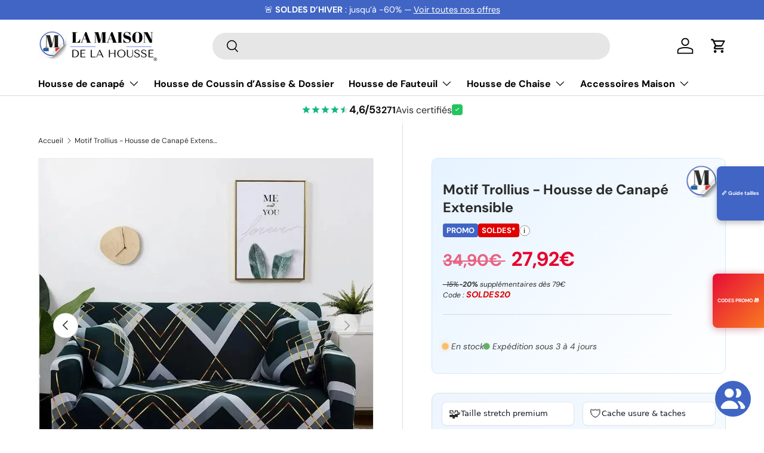

--- FILE ---
content_type: text/html; charset=utf-8
request_url: https://lamaisondelahousse.com/products/housse-de-canape-ajustables-motif-trollius
body_size: 81815
content:
<!doctype html>
<html class="h-full no-js" lang="fr" dir="ltr">
<head><meta charset="utf-8">
<meta name="viewport" content="width=device-width,initial-scale=1">
<title>Motif Trollius - Housse de Canapé Extensible &ndash; La Maison de la Housse®</title><link rel="canonical" href="https://lamaisondelahousse.com/products/housse-de-canape-ajustables-motif-trollius"><link rel="icon" href="//lamaisondelahousse.com/cdn/shop/files/ICONe_logo_LA_MAISON_DE_LA_HOUSSE.png?crop=center&height=48&v=1746610653&width=48" type="image/png">
  <link rel="apple-touch-icon" href="//lamaisondelahousse.com/cdn/shop/files/ICONe_logo_LA_MAISON_DE_LA_HOUSSE.png?crop=center&height=180&v=1746610653&width=180"><meta name="description" content="Housse Trollius : imprimé floral doux, tissu stretch et pose rapide. Pour une touche nature et élégante sur votre canapé."><meta property="og:site_name" content="La Maison de la Housse®">
<meta property="og:url" content="https://lamaisondelahousse.com/products/housse-de-canape-ajustables-motif-trollius">
<meta property="og:title" content="Motif Trollius - Housse de Canapé Extensible">
<meta property="og:type" content="product">
<meta property="og:description" content="Housse Trollius : imprimé floral doux, tissu stretch et pose rapide. Pour une touche nature et élégante sur votre canapé."><meta property="og:image" content="http://lamaisondelahousse.com/cdn/shop/files/housse-de-canape-ajustables-motif-trollius_-_La_Maison_de_la_Housse_-_07570da4cb744d2e885503ea8bbea106.webp?crop=center&height=1200&v=1768214433&width=1200">
  <meta property="og:image:secure_url" content="https://lamaisondelahousse.com/cdn/shop/files/housse-de-canape-ajustables-motif-trollius_-_La_Maison_de_la_Housse_-_07570da4cb744d2e885503ea8bbea106.webp?crop=center&height=1200&v=1768214433&width=1200">
  <meta property="og:image:width" content="800">
  <meta property="og:image:height" content="800"><meta property="og:price:amount" content="34,90">
  <meta property="og:price:currency" content="EUR"><meta name="twitter:card" content="summary_large_image">
<meta name="twitter:title" content="Motif Trollius - Housse de Canapé Extensible">
<meta name="twitter:description" content="Housse Trollius : imprimé floral doux, tissu stretch et pose rapide. Pour une touche nature et élégante sur votre canapé.">
<link rel="preload" href="//lamaisondelahousse.com/cdn/shop/t/109/assets/main.css?v=13138371699079373291761895664" as="style"><style data-shopify>
@font-face {
  font-family: "DM Sans";
  font-weight: 400;
  font-style: normal;
  font-display: swap;
  src: url("//lamaisondelahousse.com/cdn/fonts/dm_sans/dmsans_n4.ec80bd4dd7e1a334c969c265873491ae56018d72.woff2") format("woff2"),
       url("//lamaisondelahousse.com/cdn/fonts/dm_sans/dmsans_n4.87bdd914d8a61247b911147ae68e754d695c58a6.woff") format("woff");
}
@font-face {
  font-family: "DM Sans";
  font-weight: 700;
  font-style: normal;
  font-display: swap;
  src: url("//lamaisondelahousse.com/cdn/fonts/dm_sans/dmsans_n7.97e21d81502002291ea1de8aefb79170c6946ce5.woff2") format("woff2"),
       url("//lamaisondelahousse.com/cdn/fonts/dm_sans/dmsans_n7.af5c214f5116410ca1d53a2090665620e78e2e1b.woff") format("woff");
}
@font-face {
  font-family: "DM Sans";
  font-weight: 400;
  font-style: italic;
  font-display: swap;
  src: url("//lamaisondelahousse.com/cdn/fonts/dm_sans/dmsans_i4.b8fe05e69ee95d5a53155c346957d8cbf5081c1a.woff2") format("woff2"),
       url("//lamaisondelahousse.com/cdn/fonts/dm_sans/dmsans_i4.403fe28ee2ea63e142575c0aa47684d65f8c23a0.woff") format("woff");
}
@font-face {
  font-family: "DM Sans";
  font-weight: 700;
  font-style: italic;
  font-display: swap;
  src: url("//lamaisondelahousse.com/cdn/fonts/dm_sans/dmsans_i7.52b57f7d7342eb7255084623d98ab83fd96e7f9b.woff2") format("woff2"),
       url("//lamaisondelahousse.com/cdn/fonts/dm_sans/dmsans_i7.d5e14ef18a1d4a8ce78a4187580b4eb1759c2eda.woff") format("woff");
}
@font-face {
  font-family: "DM Sans";
  font-weight: 700;
  font-style: normal;
  font-display: swap;
  src: url("//lamaisondelahousse.com/cdn/fonts/dm_sans/dmsans_n7.97e21d81502002291ea1de8aefb79170c6946ce5.woff2") format("woff2"),
       url("//lamaisondelahousse.com/cdn/fonts/dm_sans/dmsans_n7.af5c214f5116410ca1d53a2090665620e78e2e1b.woff") format("woff");
}
@font-face {
  font-family: "DM Sans";
  font-weight: 700;
  font-style: normal;
  font-display: swap;
  src: url("//lamaisondelahousse.com/cdn/fonts/dm_sans/dmsans_n7.97e21d81502002291ea1de8aefb79170c6946ce5.woff2") format("woff2"),
       url("//lamaisondelahousse.com/cdn/fonts/dm_sans/dmsans_n7.af5c214f5116410ca1d53a2090665620e78e2e1b.woff") format("woff");
}
:root {
      --bg-color: 255 255 255 / 1.0;
      --bg-color-og: 255 255 255 / 1.0;
      --heading-color: 42 43 42;
      --text-color: 42 43 42;
      --text-color-og: 42 43 42;
      --scrollbar-color: 42 43 42;
      --link-color: 42 43 42;
      --link-color-og: 42 43 42;
      --star-color: 255 159 28;--swatch-border-color-default: 212 213 212;
        --swatch-border-color-active: 149 149 149;
        --swatch-card-size: 20px;
        --swatch-variant-picker-size: 64px;--color-scheme-1-bg: 65 101 197 / 1.0;
      --color-scheme-1-grad: linear-gradient(0deg, rgba(255, 255, 255, 1), rgba(0, 0, 0, 1) 0.13%, rgba(65, 101, 197, 1) 0.25%, rgba(213, 224, 255, 1) 0.5%, rgba(255, 255, 255, 1) 24%, rgba(255, 255, 255, 1) 63%, rgba(255, 255, 255, 1) 64%, rgba(255, 255, 255, 1) 75%, rgba(255, 255, 255, 1) 91%, rgba(211, 223, 255, 1) 100%);
      --color-scheme-1-heading: 42 43 42;
      --color-scheme-1-text: 0 0 0;
      --color-scheme-1-btn-bg: 0 0 0;
      --color-scheme-1-btn-text: 255 255 255;
      --color-scheme-1-btn-bg-hover: 46 46 46;--color-scheme-2-bg: 139 147 168 / 1.0;
      --color-scheme-2-grad: linear-gradient(322deg, rgba(255, 255, 255, 1), rgba(65, 101, 197, 1) 5%, rgba(65, 101, 197, 1) 92%, rgba(65, 101, 197, 1) 95%, rgba(252, 252, 252, 1) 99%);
      --color-scheme-2-heading: 255 255 255;
      --color-scheme-2-text: 255 255 255;
      --color-scheme-2-btn-bg: 65 101 197;
      --color-scheme-2-btn-text: 255 255 255;
      --color-scheme-2-btn-bg-hover: 106 134 210;--color-scheme-3-bg: 180 12 28 / 1.0;
      --color-scheme-3-grad: linear-gradient(46deg, rgba(180, 12, 28, 1) 8%, rgba(1, 1, 1, 1) 31%, rgba(180, 12, 28, 1) 85.731%, rgba(180, 12, 28, 1) 92%, rgba(180, 12, 28, 1) 96.163%);
      --color-scheme-3-heading: 255 255 255;
      --color-scheme-3-text: 255 255 255;
      --color-scheme-3-btn-bg: 42 43 42;
      --color-scheme-3-btn-text: 255 255 255;
      --color-scheme-3-btn-bg-hover: 82 83 82;

      --drawer-bg-color: 255 255 255 / 1.0;
      --drawer-text-color: 42 43 42;

      --panel-bg-color: 180 12 28 / 1.0;
      --panel-heading-color: 255 255 255;
      --panel-text-color: 255 255 255;

      --in-stock-text-color: 44 126 63;
      --low-stock-text-color: 210 134 26;
      --very-low-stock-text-color: 180 12 28;
      --no-stock-text-color: 119 119 119;
      --no-stock-backordered-text-color: 119 119 119;

      --error-bg-color: 252 237 238;
      --error-text-color: 180 12 28;
      --success-bg-color: 232 246 234;
      --success-text-color: 44 126 63;
      --info-bg-color: 228 237 250;
      --info-text-color: 26 102 210;

      --heading-font-family: "DM Sans", sans-serif;
      --heading-font-style: normal;
      --heading-font-weight: 700;
      --heading-scale-start: 4;

      --navigation-font-family: "DM Sans", sans-serif;
      --navigation-font-style: normal;
      --navigation-font-weight: 700;--heading-text-transform: none;
--subheading-text-transform: none;
      --body-font-family: "DM Sans", sans-serif;
      --body-font-style: normal;
      --body-font-weight: 400;
      --body-font-size: 16;

      --section-gap: 48;
      --heading-gap: calc(8 * var(--space-unit));--grid-column-gap: 20px;--btn-bg-color: 65 101 197;
      --btn-bg-hover-color: 106 134 210;
      --btn-text-color: 255 255 255;
      --btn-bg-color-og: 65 101 197;
      --btn-text-color-og: 255 255 255;
      --btn-alt-bg-color: 65 101 197;
      --btn-alt-bg-alpha: 1.0;
      --btn-alt-text-color: 255 255 255;
      --btn-border-width: 2px;
      --btn-padding-y: 12px;

      
      --btn-border-radius: 28px;
      

      --btn-lg-border-radius: 50%;
      --btn-icon-border-radius: 50%;
      --input-with-btn-inner-radius: var(--btn-border-radius);

      --input-bg-color: 255 255 255 / 1.0;
      --input-text-color: 42 43 42;
      --input-border-width: 2px;
      --input-border-radius: 26px;
      --textarea-border-radius: 12px;
      --input-border-radius: 28px;
      --input-lg-border-radius: 34px;
      --input-bg-color-diff-3: #f7f7f7;
      --input-bg-color-diff-6: #f0f0f0;

      --modal-border-radius: 16px;
      --modal-overlay-color: 0 0 0;
      --modal-overlay-opacity: 0.4;
      --drawer-border-radius: 16px;
      --overlay-border-radius: 0px;

      --custom-label-bg-color: 13 44 84 / 1.0;
      --custom-label-text-color: 255 255 255 / 1.0;--sold-out-label-bg-color: 42 43 42 / 1.0;
      --sold-out-label-text-color: 255 255 255 / 1.0;--new-label-bg-color: 127 184 0 / 1.0;
      --new-label-text-color: 255 255 255 / 1.0;--preorder-label-bg-color: 0 166 237 / 1.0;
      --preorder-label-text-color: 255 255 255 / 1.0;

      --collection-label-color: 0 126 18 / 1.0;

      --page-width: 1410px;
      --gutter-sm: 20px;
      --gutter-md: 32px;
      --gutter-lg: 64px;

      --payment-terms-bg-color: #ffffff;

      --coll-card-bg-color: #F9F9F9;
      --coll-card-border-color: #f2f2f2;

      --card-highlight-bg-color: #F9F9F9;
      --card-highlight-text-color: 85 85 85;
      --card-highlight-border-color: #E1E1E1;--blend-bg-color: #f4f4f4;
        
          --aos-animate-duration: 0.6s;
        

        
          --aos-min-width: 600;
        
      

      --reading-width: 48em;
    }

    @media (max-width: 769px) {
      :root {
        --reading-width: 36em;
      }
    }
  </style><link rel="stylesheet" href="//lamaisondelahousse.com/cdn/shop/t/109/assets/main.css?v=13138371699079373291761895664">
  <script src="//lamaisondelahousse.com/cdn/shop/t/109/assets/main.js?v=33291236959765716531761895665" defer="defer"></script><link rel="preload" href="//lamaisondelahousse.com/cdn/fonts/dm_sans/dmsans_n4.ec80bd4dd7e1a334c969c265873491ae56018d72.woff2" as="font" type="font/woff2" crossorigin fetchpriority="high"><link rel="preload" href="//lamaisondelahousse.com/cdn/fonts/dm_sans/dmsans_n7.97e21d81502002291ea1de8aefb79170c6946ce5.woff2" as="font" type="font/woff2" crossorigin fetchpriority="high"><link rel="stylesheet" href="//lamaisondelahousse.com/cdn/shop/t/109/assets/swatches.css?v=49601657955471237251761895825" media="print" onload="this.media='all'">
    <noscript><link rel="stylesheet" href="//lamaisondelahousse.com/cdn/shop/t/109/assets/swatches.css?v=49601657955471237251761895825"></noscript><script>window.performance && window.performance.mark && window.performance.mark('shopify.content_for_header.start');</script><meta name="google-site-verification" content="vpApMZsaYCt1459U5oebM9gAyvR5Mk71NBYL7XJecoI">
<meta name="google-site-verification" content="5lt8UbXpkrb3djyPrysi1E2FiCK5HzD9KiQ7VrMvySc">
<meta name="facebook-domain-verification" content="zutt0ofvacgmwazgblqhy39ww34kp4">
<meta id="shopify-digital-wallet" name="shopify-digital-wallet" content="/33037385772/digital_wallets/dialog">
<meta name="shopify-checkout-api-token" content="b15dec6795207bf18eb1cf894552e2bc">
<meta id="in-context-paypal-metadata" data-shop-id="33037385772" data-venmo-supported="false" data-environment="production" data-locale="fr_FR" data-paypal-v4="true" data-currency="EUR">
<link rel="alternate" type="application/json+oembed" href="https://lamaisondelahousse.com/products/housse-de-canape-ajustables-motif-trollius.oembed">
<script async="async" src="/checkouts/internal/preloads.js?locale=fr-FR"></script>
<script id="apple-pay-shop-capabilities" type="application/json">{"shopId":33037385772,"countryCode":"FR","currencyCode":"EUR","merchantCapabilities":["supports3DS"],"merchantId":"gid:\/\/shopify\/Shop\/33037385772","merchantName":"La Maison de la Housse®","requiredBillingContactFields":["postalAddress","email"],"requiredShippingContactFields":["postalAddress","email"],"shippingType":"shipping","supportedNetworks":["visa","masterCard","amex","maestro"],"total":{"type":"pending","label":"La Maison de la Housse®","amount":"1.00"},"shopifyPaymentsEnabled":true,"supportsSubscriptions":true}</script>
<script id="shopify-features" type="application/json">{"accessToken":"b15dec6795207bf18eb1cf894552e2bc","betas":["rich-media-storefront-analytics"],"domain":"lamaisondelahousse.com","predictiveSearch":true,"shopId":33037385772,"locale":"fr"}</script>
<script>var Shopify = Shopify || {};
Shopify.shop = "la-maison-de-la-housse.myshopify.com";
Shopify.locale = "fr";
Shopify.currency = {"active":"EUR","rate":"1.0"};
Shopify.country = "FR";
Shopify.theme = {"name":"La Maison de la Housse le Numéro 1 des Housses ;)","id":188583706959,"schema_name":"Enterprise","schema_version":"2.0.0","theme_store_id":1657,"role":"main"};
Shopify.theme.handle = "null";
Shopify.theme.style = {"id":null,"handle":null};
Shopify.cdnHost = "lamaisondelahousse.com/cdn";
Shopify.routes = Shopify.routes || {};
Shopify.routes.root = "/";</script>
<script type="module">!function(o){(o.Shopify=o.Shopify||{}).modules=!0}(window);</script>
<script>!function(o){function n(){var o=[];function n(){o.push(Array.prototype.slice.apply(arguments))}return n.q=o,n}var t=o.Shopify=o.Shopify||{};t.loadFeatures=n(),t.autoloadFeatures=n()}(window);</script>
<script id="shop-js-analytics" type="application/json">{"pageType":"product"}</script>
<script defer="defer" async type="module" src="//lamaisondelahousse.com/cdn/shopifycloud/shop-js/modules/v2/client.init-shop-cart-sync_INwxTpsh.fr.esm.js"></script>
<script defer="defer" async type="module" src="//lamaisondelahousse.com/cdn/shopifycloud/shop-js/modules/v2/chunk.common_YNAa1F1g.esm.js"></script>
<script type="module">
  await import("//lamaisondelahousse.com/cdn/shopifycloud/shop-js/modules/v2/client.init-shop-cart-sync_INwxTpsh.fr.esm.js");
await import("//lamaisondelahousse.com/cdn/shopifycloud/shop-js/modules/v2/chunk.common_YNAa1F1g.esm.js");

  window.Shopify.SignInWithShop?.initShopCartSync?.({"fedCMEnabled":true,"windoidEnabled":true});

</script>
<script>(function() {
  var isLoaded = false;
  function asyncLoad() {
    if (isLoaded) return;
    isLoaded = true;
    var urls = ["https:\/\/loox.io\/widget\/4kNcVd1WVu\/loox.1749283708542.js?shop=la-maison-de-la-housse.myshopify.com"];
    for (var i = 0; i < urls.length; i++) {
      var s = document.createElement('script');
      s.type = 'text/javascript';
      s.async = true;
      s.src = urls[i];
      var x = document.getElementsByTagName('script')[0];
      x.parentNode.insertBefore(s, x);
    }
  };
  if(window.attachEvent) {
    window.attachEvent('onload', asyncLoad);
  } else {
    window.addEventListener('load', asyncLoad, false);
  }
})();</script>
<script id="__st">var __st={"a":33037385772,"offset":3600,"reqid":"f61f7710-84ec-4873-a3b7-25c944e41592-1769025539","pageurl":"lamaisondelahousse.com\/products\/housse-de-canape-ajustables-motif-trollius","u":"4983816691f5","p":"product","rtyp":"product","rid":5414028214316};</script>
<script>window.ShopifyPaypalV4VisibilityTracking = true;</script>
<script id="captcha-bootstrap">!function(){'use strict';const t='contact',e='account',n='new_comment',o=[[t,t],['blogs',n],['comments',n],[t,'customer']],c=[[e,'customer_login'],[e,'guest_login'],[e,'recover_customer_password'],[e,'create_customer']],r=t=>t.map((([t,e])=>`form[action*='/${t}']:not([data-nocaptcha='true']) input[name='form_type'][value='${e}']`)).join(','),a=t=>()=>t?[...document.querySelectorAll(t)].map((t=>t.form)):[];function s(){const t=[...o],e=r(t);return a(e)}const i='password',u='form_key',d=['recaptcha-v3-token','g-recaptcha-response','h-captcha-response',i],f=()=>{try{return window.sessionStorage}catch{return}},m='__shopify_v',_=t=>t.elements[u];function p(t,e,n=!1){try{const o=window.sessionStorage,c=JSON.parse(o.getItem(e)),{data:r}=function(t){const{data:e,action:n}=t;return t[m]||n?{data:e,action:n}:{data:t,action:n}}(c);for(const[e,n]of Object.entries(r))t.elements[e]&&(t.elements[e].value=n);n&&o.removeItem(e)}catch(o){console.error('form repopulation failed',{error:o})}}const l='form_type',E='cptcha';function T(t){t.dataset[E]=!0}const w=window,h=w.document,L='Shopify',v='ce_forms',y='captcha';let A=!1;((t,e)=>{const n=(g='f06e6c50-85a8-45c8-87d0-21a2b65856fe',I='https://cdn.shopify.com/shopifycloud/storefront-forms-hcaptcha/ce_storefront_forms_captcha_hcaptcha.v1.5.2.iife.js',D={infoText:'Protégé par hCaptcha',privacyText:'Confidentialité',termsText:'Conditions'},(t,e,n)=>{const o=w[L][v],c=o.bindForm;if(c)return c(t,g,e,D).then(n);var r;o.q.push([[t,g,e,D],n]),r=I,A||(h.body.append(Object.assign(h.createElement('script'),{id:'captcha-provider',async:!0,src:r})),A=!0)});var g,I,D;w[L]=w[L]||{},w[L][v]=w[L][v]||{},w[L][v].q=[],w[L][y]=w[L][y]||{},w[L][y].protect=function(t,e){n(t,void 0,e),T(t)},Object.freeze(w[L][y]),function(t,e,n,w,h,L){const[v,y,A,g]=function(t,e,n){const i=e?o:[],u=t?c:[],d=[...i,...u],f=r(d),m=r(i),_=r(d.filter((([t,e])=>n.includes(e))));return[a(f),a(m),a(_),s()]}(w,h,L),I=t=>{const e=t.target;return e instanceof HTMLFormElement?e:e&&e.form},D=t=>v().includes(t);t.addEventListener('submit',(t=>{const e=I(t);if(!e)return;const n=D(e)&&!e.dataset.hcaptchaBound&&!e.dataset.recaptchaBound,o=_(e),c=g().includes(e)&&(!o||!o.value);(n||c)&&t.preventDefault(),c&&!n&&(function(t){try{if(!f())return;!function(t){const e=f();if(!e)return;const n=_(t);if(!n)return;const o=n.value;o&&e.removeItem(o)}(t);const e=Array.from(Array(32),(()=>Math.random().toString(36)[2])).join('');!function(t,e){_(t)||t.append(Object.assign(document.createElement('input'),{type:'hidden',name:u})),t.elements[u].value=e}(t,e),function(t,e){const n=f();if(!n)return;const o=[...t.querySelectorAll(`input[type='${i}']`)].map((({name:t})=>t)),c=[...d,...o],r={};for(const[a,s]of new FormData(t).entries())c.includes(a)||(r[a]=s);n.setItem(e,JSON.stringify({[m]:1,action:t.action,data:r}))}(t,e)}catch(e){console.error('failed to persist form',e)}}(e),e.submit())}));const S=(t,e)=>{t&&!t.dataset[E]&&(n(t,e.some((e=>e===t))),T(t))};for(const o of['focusin','change'])t.addEventListener(o,(t=>{const e=I(t);D(e)&&S(e,y())}));const B=e.get('form_key'),M=e.get(l),P=B&&M;t.addEventListener('DOMContentLoaded',(()=>{const t=y();if(P)for(const e of t)e.elements[l].value===M&&p(e,B);[...new Set([...A(),...v().filter((t=>'true'===t.dataset.shopifyCaptcha))])].forEach((e=>S(e,t)))}))}(h,new URLSearchParams(w.location.search),n,t,e,['guest_login'])})(!0,!0)}();</script>
<script integrity="sha256-4kQ18oKyAcykRKYeNunJcIwy7WH5gtpwJnB7kiuLZ1E=" data-source-attribution="shopify.loadfeatures" defer="defer" src="//lamaisondelahousse.com/cdn/shopifycloud/storefront/assets/storefront/load_feature-a0a9edcb.js" crossorigin="anonymous"></script>
<script data-source-attribution="shopify.dynamic_checkout.dynamic.init">var Shopify=Shopify||{};Shopify.PaymentButton=Shopify.PaymentButton||{isStorefrontPortableWallets:!0,init:function(){window.Shopify.PaymentButton.init=function(){};var t=document.createElement("script");t.src="https://lamaisondelahousse.com/cdn/shopifycloud/portable-wallets/latest/portable-wallets.fr.js",t.type="module",document.head.appendChild(t)}};
</script>
<script data-source-attribution="shopify.dynamic_checkout.buyer_consent">
  function portableWalletsHideBuyerConsent(e){var t=document.getElementById("shopify-buyer-consent"),n=document.getElementById("shopify-subscription-policy-button");t&&n&&(t.classList.add("hidden"),t.setAttribute("aria-hidden","true"),n.removeEventListener("click",e))}function portableWalletsShowBuyerConsent(e){var t=document.getElementById("shopify-buyer-consent"),n=document.getElementById("shopify-subscription-policy-button");t&&n&&(t.classList.remove("hidden"),t.removeAttribute("aria-hidden"),n.addEventListener("click",e))}window.Shopify?.PaymentButton&&(window.Shopify.PaymentButton.hideBuyerConsent=portableWalletsHideBuyerConsent,window.Shopify.PaymentButton.showBuyerConsent=portableWalletsShowBuyerConsent);
</script>
<script data-source-attribution="shopify.dynamic_checkout.cart.bootstrap">document.addEventListener("DOMContentLoaded",(function(){function t(){return document.querySelector("shopify-accelerated-checkout-cart, shopify-accelerated-checkout")}if(t())Shopify.PaymentButton.init();else{new MutationObserver((function(e,n){t()&&(Shopify.PaymentButton.init(),n.disconnect())})).observe(document.body,{childList:!0,subtree:!0})}}));
</script>
<script id='scb4127' type='text/javascript' async='' src='https://lamaisondelahousse.com/cdn/shopifycloud/privacy-banner/storefront-banner.js'></script><link id="shopify-accelerated-checkout-styles" rel="stylesheet" media="screen" href="https://lamaisondelahousse.com/cdn/shopifycloud/portable-wallets/latest/accelerated-checkout-backwards-compat.css" crossorigin="anonymous">
<style id="shopify-accelerated-checkout-cart">
        #shopify-buyer-consent {
  margin-top: 1em;
  display: inline-block;
  width: 100%;
}

#shopify-buyer-consent.hidden {
  display: none;
}

#shopify-subscription-policy-button {
  background: none;
  border: none;
  padding: 0;
  text-decoration: underline;
  font-size: inherit;
  cursor: pointer;
}

#shopify-subscription-policy-button::before {
  box-shadow: none;
}

      </style>
<script id="sections-script" data-sections="header,footer" defer="defer" src="//lamaisondelahousse.com/cdn/shop/t/109/compiled_assets/scripts.js?v=54608"></script>
<script>window.performance && window.performance.mark && window.performance.mark('shopify.content_for_header.end');</script>

    <script src="//lamaisondelahousse.com/cdn/shop/t/109/assets/animate-on-scroll.js?v=152238651467681800201761895569" defer="defer"></script>
    <link rel="stylesheet" href="//lamaisondelahousse.com/cdn/shop/t/109/assets/animate-on-scroll.css?v=168767351273477033861761895568">
  

  <script>document.documentElement.className = document.documentElement.className.replace('no-js', 'js');</script><!-- CC Custom Head Start --><!-- CC Custom Head End --><!-- BEGIN app block: shopify://apps/kaching-bundles/blocks/app-embed-block-v2/6c637362-a106-4a32-94ac-94dcfd68cdb8 --><!-- Kaching Bundles App Embed V2 -->

<!-- BEGIN app snippet: app-embed-content --><script>
  // Prevent duplicate initialization if both app embeds are enabled
  if (window.kachingBundlesAppEmbedLoaded) {
    console.warn('[Kaching Bundles] Multiple app embed blocks detected. Please disable one of them. Skipping duplicate initialization.');
  } else {
    window.kachingBundlesAppEmbedLoaded = true;
    window.kachingBundlesEnabled = true;
    window.kachingBundlesInitialized = false;

    // Allow calling kachingBundlesInitialize before the script is loaded
    (() => {
      let shouldInitialize = false;
      let realInitialize = null;

      window.kachingBundlesInitialize = () => {
        if (realInitialize) {
          realInitialize();
        } else {
          shouldInitialize = true;
        }
      };

      Object.defineProperty(window, '__kachingBundlesInitializeInternal', {
        set(fn) {
          realInitialize = fn;
          if (shouldInitialize) {
            shouldInitialize = false;
            fn();
          }
        },
        get() {
          return realInitialize;
        }
      });
    })();
  }
</script>

<script id="kaching-bundles-config" type="application/json">
  

  {
    "shopifyDomain": "la-maison-de-la-housse.myshopify.com",
    "moneyFormat": "{{amount_with_comma_separator}}€",
    "locale": "fr",
    "liquidLocale": "fr",
    "country": "FR",
    "currencyRate": 1,
    "marketId": 1624211500,
    "productId": 5414028214316,
    "storefrontAccessToken": "1056d1a248efda761b85996210bd5376",
    "accessScopes": ["unauthenticated_read_product_inventory","unauthenticated_read_product_listings","unauthenticated_read_selling_plans"],
    "customApiHost": null,
    "keepQuantityInput": false,
    "ignoreDeselect": false,
    "ignoreUnitPrice": false,
    "requireCustomerLogin": false,
    "abTestsRunning": false,
    "webPixel": true,
    "b2bCustomer": false,
    "isLoggedIn": false,
    "preview": false,
    "defaultTranslations": {
      "system.out_of_stock": "Il n\u0026#39;y a pas assez de produits dans notre stock, veuillez sélectionner une quantité plus petite.",
      "system.invalid_variant": "Désolé, ce service n\u0026#39;est pas disponible actuellement.",
      "system.unavailable_option_value": "indisponible"
    },
    "customSelectors": {
      "quantity": null,
      "addToCartButton": null,
      "variantPicker": null,
      "price": null,
      "priceCompare": null
    },
    "shopCustomStyles": "",
    "featureFlags": {"native_swatches_disabled":false,"remove_variant_change_delay":false,"legacy_saved_percentage":false,"initialize_with_form_variant":false,"disable_variant_option_sync":false,"observe_form_selling_plan":false,"price_rounding_v2":false,"variant_images":false,"hide_missing_variants":false,"intercept_cart_request":false,"reinitialize_morphed_placeholders":false}

  }
</script>



<link rel="modulepreload" href="https://cdn.shopify.com/extensions/019be051-9cde-798c-9070-343c6be9fe1d/kaching-bundles-1559/assets/kaching-bundles.js" crossorigin="anonymous" fetchpriority="high">
<script type="module" src="https://cdn.shopify.com/extensions/019be051-9cde-798c-9070-343c6be9fe1d/kaching-bundles-1559/assets/loader.js" crossorigin="anonymous" fetchpriority="high"></script>
<link rel="stylesheet" href="https://cdn.shopify.com/extensions/019be051-9cde-798c-9070-343c6be9fe1d/kaching-bundles-1559/assets/kaching-bundles.css" media="print" onload="this.media='all'" fetchpriority="high">

<style>
  .kaching-bundles__block {
    display: none;
  }

  .kaching-bundles-sticky-atc {
    display: none;
  }
</style>

<!-- BEGIN app snippet: product -->
  <script class="kaching-bundles-product" data-product-id="5414028214316" data-main="true" type="application/json">
    {
      "id": 5414028214316,
      "handle": "housse-de-canape-ajustables-motif-trollius",
      "url": "\/products\/housse-de-canape-ajustables-motif-trollius",
      "availableForSale": true,
      "title": "Motif Trollius - Housse de Canapé Extensible",
      "image": "\/\/lamaisondelahousse.com\/cdn\/shop\/files\/housse-de-canape-ajustables-motif-trollius_-_La_Maison_de_la_Housse_-_07570da4cb744d2e885503ea8bbea106.webp?height=200\u0026v=1768214433",
      "collectionIds": [171517706284,170695032876,681016033615],
      "options": [
        
          {
            "defaultName": "Taille",
            "name": "Taille",
            "position": 1,
            "optionValues": [
              
                {
                  "id": 156276326735,
                  "defaultName": "S - 90-140cm (1 housse)",
                  "name": "S - 90-140cm (1 housse)",
                  "swatch": {
                    "color": null,
                    "image": null
                  }
                },
              
                {
                  "id": 156276359503,
                  "defaultName": "M - 145-185cm (1 housse)",
                  "name": "M - 145-185cm (1 housse)",
                  "swatch": {
                    "color": null,
                    "image": null
                  }
                },
              
                {
                  "id": 156276392271,
                  "defaultName": "L - 190-230cm (1 housse)",
                  "name": "L - 190-230cm (1 housse)",
                  "swatch": {
                    "color": null,
                    "image": null
                  }
                },
              
                {
                  "id": 156276425039,
                  "defaultName": "XL - 235-300cm (1 housse)",
                  "name": "XL - 235-300cm (1 housse)",
                  "swatch": {
                    "color": null,
                    "image": null
                  }
                }
              
            ]
          }
        
      ],
      "selectedVariantId": 34701995540524,
      "variants": [
        
          {
            "id": 34701995540524,
            "availableForSale": true,
            "price": 3490,
            "compareAtPrice": null,
            "options": ["S - 90-140cm (1 housse)"],
            "imageId": 88628425785679,
            "image": "\/\/lamaisondelahousse.com\/cdn\/shop\/files\/housse-de-canape-ajustables-motif-trollius_-_La_Maison_de_la_Housse_-_7d744d52b3b30bc59e8ba6e7d18f27ad.webp?height=200\u0026v=1768214452",
            "inventoryManagement": "shopify",
            "inventoryPolicy": "continue",
            "inventoryQuantity": 10000,
            "unitPriceQuantityValue": null,
            "unitPriceQuantityUnit": null,
            "unitPriceReferenceValue": null,
            "unitPriceReferenceUnit": null,
            "sellingPlans": [
              
            ]
          },
        
          {
            "id": 34701995573292,
            "availableForSale": true,
            "price": 3990,
            "compareAtPrice": null,
            "options": ["M - 145-185cm (1 housse)"],
            "imageId": 88628425785679,
            "image": "\/\/lamaisondelahousse.com\/cdn\/shop\/files\/housse-de-canape-ajustables-motif-trollius_-_La_Maison_de_la_Housse_-_7d744d52b3b30bc59e8ba6e7d18f27ad.webp?height=200\u0026v=1768214452",
            "inventoryManagement": "shopify",
            "inventoryPolicy": "continue",
            "inventoryQuantity": 10000,
            "unitPriceQuantityValue": null,
            "unitPriceQuantityUnit": null,
            "unitPriceReferenceValue": null,
            "unitPriceReferenceUnit": null,
            "sellingPlans": [
              
            ]
          },
        
          {
            "id": 34701995606060,
            "availableForSale": true,
            "price": 4490,
            "compareAtPrice": null,
            "options": ["L - 190-230cm (1 housse)"],
            "imageId": 88628425785679,
            "image": "\/\/lamaisondelahousse.com\/cdn\/shop\/files\/housse-de-canape-ajustables-motif-trollius_-_La_Maison_de_la_Housse_-_7d744d52b3b30bc59e8ba6e7d18f27ad.webp?height=200\u0026v=1768214452",
            "inventoryManagement": "shopify",
            "inventoryPolicy": "continue",
            "inventoryQuantity": 10000,
            "unitPriceQuantityValue": null,
            "unitPriceQuantityUnit": null,
            "unitPriceReferenceValue": null,
            "unitPriceReferenceUnit": null,
            "sellingPlans": [
              
            ]
          },
        
          {
            "id": 34701995638828,
            "availableForSale": true,
            "price": 4990,
            "compareAtPrice": null,
            "options": ["XL - 235-300cm (1 housse)"],
            "imageId": 88628425785679,
            "image": "\/\/lamaisondelahousse.com\/cdn\/shop\/files\/housse-de-canape-ajustables-motif-trollius_-_La_Maison_de_la_Housse_-_7d744d52b3b30bc59e8ba6e7d18f27ad.webp?height=200\u0026v=1768214452",
            "inventoryManagement": "shopify",
            "inventoryPolicy": "continue",
            "inventoryQuantity": 10000,
            "unitPriceQuantityValue": null,
            "unitPriceQuantityUnit": null,
            "unitPriceReferenceValue": null,
            "unitPriceReferenceUnit": null,
            "sellingPlans": [
              
            ]
          }
        
      ],
      "requiresSellingPlan": false,
      "sellingPlans": [
        
      ],
      "isNativeBundle": null,
      "metafields": {
        "text": null,
        "text2": null,
        "text3": null,
        "text4": null
      },
      "legacyMetafields": {
        "kaching_bundles": {
          "text": null,
          "text2": null
        }
      }
    }
  </script>

<!-- END app snippet --><!-- BEGIN app snippet: deal_blocks -->
  

  
    
      
    
  
    
      
    
  
    
      
    
  
    
      
    
  
    
      
    
  
    
      
    
  
    
  
    
  
    
      
    
  
    
  
    
      
    
  
    
      
    
  
    
      
    
  
    
      
    
  
    
      
    
  
    
  
    
      
    
  
    
      
    
  
    
  
    
      
    
  
    
      
    
  
    
      
    
  
    
  
    
      
    
  
    
      
    
  

  
    
  
    
  
    
  
    
  
    
  
    
  
    
      

      

      
    
  
    
      

      

      
        

        
          <script class="kaching-bundles-deal-block-settings" data-product-id="5414028214316" type="application/json">
            {"blockTitle":"Conçue pour s’adapter à 98 % des canapés","blockVisibility":"selected-collections","excludeB2bCustomers":false,"blockLayout":"vertical","differentVariantsEnabled":true,"hideVariantPicker":false,"showPricesPerItem":false,"showBothPrices":false,"unitLabel":"","useProductCompareAtPrice":true,"showPricesWithoutDecimals":false,"priceRounding":false,"priceRoundingPrecision":".00","updateNativePrice":false,"updateNativePriceType":"bundle","skipCart":false,"lowStockAlertEnabled":false,"lowStockAlert":{"message":"Only {{stock}} left","textColor":{"red":255,"blue":9,"alpha":1,"green":9},"threshold":5},"showVariantsForSingleQuantity":true,"preselectedDealBarId":"NKrZ","dealBars":[{"id":"NKrZ","label":"Qualité Extensible Premium®","title":"Housse Extensible","upsells":[{"id":"-dyc","text":"⚡ Ajoutez 6 bâtonnets – Maintien optimal de la housse dans les plis (fortement conseillés).","quantity":1,"imageSize":50,"productGID":"gid:\/\/shopify\/Product\/6683383169068","variantGID":"gid:\/\/shopify\/ProductVariant\/39756070813740","preselected":false,"variantGIDs":["gid:\/\/shopify\/ProductVariant\/39756070813740"],"discountType":"default","discountValue":0,"mediaImageGID":"gid:\/\/shopify\/MediaImage\/66513977999695","productSource":"selected","visibleOnlyWhenDealBarSelected":true}],"quantity":1,"subtitle":"Taille \u0026 Quantité","badgeText":"Prix en baisse 📉","freeGifts":[],"badgeStyle":"simple","dealBarType":"quantity-break","discountType":"default","discountValue":0,"mediaImageGID":"gid:\/\/shopify\/MediaImage\/71933810999631","showAsSoldOut":null,"quantitySelector":true,"showAsSoldOutEnabled":false}],"cornerRadius":20,"spacing":0.45,"colors":{"label":{"red":255,"blue":255,"alpha":1,"green":255},"price":{"red":255,"blue":10,"alpha":1,"green":10},"title":{"red":0,"blue":0,"alpha":1,"green":0},"border":{"red":65,"blue":197,"alpha":1,"green":101},"subtitle":{"red":58,"blue":58,"alpha":1,"green":58},"badgeText":{"red":255,"blue":255,"alpha":1,"green":255},"fullPrice":{"red":0,"blue":0,"alpha":1,"green":0},"background":{"red":255,"blue":255,"alpha":0.07,"green":255},"blockTitle":{"red":0,"blue":0,"alpha":1,"green":0},"upsellText":{"red":0,"blue":0,"alpha":1,"green":0},"freeGiftText":{"red":0,"blue":0,"alpha":1,"green":0},"badgeBackground":{"red":201,"blue":35,"alpha":1,"green":35},"labelBackground":{"red":0,"blue":140,"alpha":1,"green":172},"upsellBackground":{"red":65,"blue":197,"alpha":0.2,"green":101},"freeGiftBackground":{"red":65,"blue":197,"alpha":0.3,"green":101},"selectedBackground":{"red":240,"blue":240,"alpha":1,"green":240},"upsellSelectedText":{"red":0,"blue":0,"alpha":1,"green":0},"freeGiftSelectedText":{"red":255,"blue":255,"alpha":1,"green":255},"upsellSelectedBackground":{"red":65,"blue":197,"alpha":0.2,"green":101},"freeGiftSelectedBackground":{"red":65,"blue":197,"alpha":1,"green":101},"progressiveGiftsLabelBackground":{"red":65,"blue":197,"alpha":1,"green":101}},"fonts":{"label":{"size":9,"style":"regular"},"title":{"size":19,"style":"bold"},"upsell":{"size":10,"style":"bold"},"freeGift":{"size":12,"style":"bold"},"subtitle":{"size":14,"style":"regular"},"unitLabel":{"size":14,"style":"regular"},"blockTitle":{"size":16,"style":"bold"}},"customStylesEnabled":false,"customStyles":"","swatchOptions":[{"name":"Couleur","colors":[],"images":[],"swatchType":"productImageDropdown","localization":{"country":"FR","language":"FR"}},{"name":"Taille","colors":[],"images":[],"swatchType":"productImageDropdown","localization":{"country":"FR","language":"FR"}},{"name":"couleurs","colors":[],"images":[],"swatchType":"productImageDropdown","localization":{"country":"FR","language":"FR"}},{"name":"Quantité","colors":[],"images":[],"swatchType":"productImageDropdown","localization":{"country":"FR","language":"FR"}},{"name":"Tailles disponibles","colors":[],"images":[],"swatchType":"default","localization":{"country":"FR","language":"FR"}},{"name":"Couleur \u0026 Modèles","colors":[],"images":[],"swatchType":"productImageDropdown","localization":{"country":"FR","language":"FR"}},{"name":"Taille Extensible","colors":[],"images":[],"swatchType":"default","localization":{"country":"FR","language":"FR"}},{"name":"Taille pour votre Canapé:","colors":[],"images":[],"swatchType":"default","localization":{"country":"FR","language":"FR"}},{"name":"Modèle \u0026 Couleur","colors":[],"images":[],"swatchType":"productImageDropdown","localization":{"country":"FR","language":"FR"}},{"name":"Taille Extensible - Longueur du Canapé","colors":[],"images":[],"swatchType":"productImageDropdown","localization":{"country":"FR","language":"FR"}},{"name":"Modèle","colors":[],"images":[],"swatchType":"productImageDropdown","localization":{"country":"FR","language":"FR"}},{"name":"Specification","colors":[],"images":[],"swatchType":"productImageDropdown","localization":{"country":"FR","language":"FR"}},{"name":"TAILLE EXTENSIBLE","colors":[],"images":[],"swatchType":"productImageDropdown","localization":{"country":"FR","language":"FR"}}],"swatchSize":51,"swatchShape":"circle","imageSize":70,"imageCornerRadius":0,"defaultVariantsV2":[],"collectionBreaksEnabled":false,"collectionBreaks":{"buttonText":"Choose","visibility":"excluded-products","buttonColor":{"red":65,"blue":197,"alpha":1,"green":101},"mediaImageGID":null,"showProductName":true,"excludedProducts":[],"productPhotoSize":40,"selectedProducts":[],"selectedCollections":[],"autoFillNotChosenItems":false,"showChosenProductsPriceOnly":false},"chooseProductModal":{"heading":"Choose product","textSize":14,"textColor":{"red":0,"blue":0,"alpha":1,"green":0},"buttonSize":16,"buttonText":"Choose","priceColor":{"red":0,"blue":0,"alpha":1,"green":0},"buttonColor":{"red":65,"blue":197,"alpha":1,"green":101},"overlayColor":{"red":0,"blue":0,"alpha":0.5,"green":0},"buttonTextColor":{"red":255,"blue":255,"alpha":1,"green":255},"productPhotoSize":100,"compareAtPriceColor":{"red":247,"blue":0,"alpha":1,"green":0}},"timerEnabled":false,"subscriptionsEnabled":false,"subscriptions":{"layout":"checkbox","position":"above","titleSize":15,"titleColor":{"red":0,"blue":0,"alpha":1,"green":0},"oneTimeTitle":"One-time purchase","subtitleSize":13,"subtitleColor":{"red":85,"blue":85,"alpha":1,"green":85},"subscribeTitle":"Sélectionnez votre type de mobilier et profitez de -10 % supplémentaires","oneTimeSubtitle":"","subscribeSubtitle":"","subscribeByDefault":true},"currency":null,"stickyAtcEnabled":false,"stickyAtc":{"title":"{{product}}","titleFont":{"size":"16","style":"regular"},"buttonFont":{"size":"16","style":"bold"},"buttonText":"Choose bundle","titleColor":{"red":0,"blue":0,"alpha":1,"green":0},"buttonColor":{"red":48,"blue":48,"alpha":1,"green":48},"buttonPadding":15,"backgroundColor":{"red":255,"blue":255,"alpha":1,"green":255},"buttonTextColor":{"red":255,"blue":255,"alpha":1,"green":255},"productPhotoSize":40,"buttonCornerRadius":8,"productPhotoCornerRadius":0},"progressiveGiftsEnabled":false,"checkboxUpsellsEnabled":false,"excludedProductIds":[],"excludedCollectionIds":[],"selectedProductIds":[],"selectedCollectionIds":[170695032876],"marketId":null,"timer":null,"progressiveGifts":null,"checkboxUpsells":null,"otherProductIds":[6683383169068],"id":"a45d42af-dc7d-4c9d-8855-a6dff96b4ee0","nanoId":"5LBk"}
          </script>

          
            

            
          
        
      
    
  
    
  
    
      

      

      
    
  
    
  
    
  
    
  
    
  
    
  
    
      

      

      
    
  
    
  
    
  
    
      

      

      
    
  
    
  
    
  
    
  
    
      

      

      
    
  
    
  
    
  

  
    
  
    
  
    
  
    
  
    
  
    
  
    
  
    
  
    
  
    
  
    
  
    
  
    
  
    
  
    
  
    
  
    
  
    
  
    
  
    
  
    
  
    
  
    
  
    
  
    
  

  

  
    <link rel="modulepreload" href="https://cdn.shopify.com/extensions/019be051-9cde-798c-9070-343c6be9fe1d/kaching-bundles-1559/assets/kaching-bundles-block.js" crossorigin="anonymous" fetchpriority="high">

    

    
  

<!-- END app snippet -->


<!-- END app snippet -->

<!-- Kaching Bundles App Embed V2 End -->


<!-- END app block --><!-- BEGIN app block: shopify://apps/kaching-bundles/blocks/app-embed-block/6c637362-a106-4a32-94ac-94dcfd68cdb8 -->
<!-- Kaching Bundles App Embed -->

<!-- BEGIN app snippet: app-embed-content --><script>
  // Prevent duplicate initialization if both app embeds are enabled
  if (window.kachingBundlesAppEmbedLoaded) {
    console.warn('[Kaching Bundles] Multiple app embed blocks detected. Please disable one of them. Skipping duplicate initialization.');
  } else {
    window.kachingBundlesAppEmbedLoaded = true;
    window.kachingBundlesEnabled = true;
    window.kachingBundlesInitialized = false;

    // Allow calling kachingBundlesInitialize before the script is loaded
    (() => {
      let shouldInitialize = false;
      let realInitialize = null;

      window.kachingBundlesInitialize = () => {
        if (realInitialize) {
          realInitialize();
        } else {
          shouldInitialize = true;
        }
      };

      Object.defineProperty(window, '__kachingBundlesInitializeInternal', {
        set(fn) {
          realInitialize = fn;
          if (shouldInitialize) {
            shouldInitialize = false;
            fn();
          }
        },
        get() {
          return realInitialize;
        }
      });
    })();
  }
</script>

<script id="kaching-bundles-config" type="application/json">
  

  {
    "shopifyDomain": "la-maison-de-la-housse.myshopify.com",
    "moneyFormat": "{{amount_with_comma_separator}}€",
    "locale": "fr",
    "liquidLocale": "fr",
    "country": "FR",
    "currencyRate": 1,
    "marketId": 1624211500,
    "productId": 5414028214316,
    "storefrontAccessToken": "1056d1a248efda761b85996210bd5376",
    "accessScopes": ["unauthenticated_read_product_inventory","unauthenticated_read_product_listings","unauthenticated_read_selling_plans"],
    "customApiHost": null,
    "keepQuantityInput": false,
    "ignoreDeselect": false,
    "ignoreUnitPrice": false,
    "requireCustomerLogin": false,
    "abTestsRunning": false,
    "webPixel": true,
    "b2bCustomer": false,
    "isLoggedIn": false,
    "preview": false,
    "defaultTranslations": {
      "system.out_of_stock": "Il n\u0026#39;y a pas assez de produits dans notre stock, veuillez sélectionner une quantité plus petite.",
      "system.invalid_variant": "Désolé, ce service n\u0026#39;est pas disponible actuellement.",
      "system.unavailable_option_value": "indisponible"
    },
    "customSelectors": {
      "quantity": null,
      "addToCartButton": null,
      "variantPicker": null,
      "price": null,
      "priceCompare": null
    },
    "shopCustomStyles": "",
    "featureFlags": {"native_swatches_disabled":false,"remove_variant_change_delay":false,"legacy_saved_percentage":false,"initialize_with_form_variant":false,"disable_variant_option_sync":false,"observe_form_selling_plan":false,"price_rounding_v2":false,"variant_images":false,"hide_missing_variants":false,"intercept_cart_request":false,"reinitialize_morphed_placeholders":false}

  }
</script>



<link rel="modulepreload" href="https://cdn.shopify.com/extensions/019be051-9cde-798c-9070-343c6be9fe1d/kaching-bundles-1559/assets/kaching-bundles.js" crossorigin="anonymous" fetchpriority="high">
<script type="module" src="https://cdn.shopify.com/extensions/019be051-9cde-798c-9070-343c6be9fe1d/kaching-bundles-1559/assets/loader.js" crossorigin="anonymous" fetchpriority="high"></script>
<link rel="stylesheet" href="https://cdn.shopify.com/extensions/019be051-9cde-798c-9070-343c6be9fe1d/kaching-bundles-1559/assets/kaching-bundles.css" media="print" onload="this.media='all'" fetchpriority="high">

<style>
  .kaching-bundles__block {
    display: none;
  }

  .kaching-bundles-sticky-atc {
    display: none;
  }
</style>

<!-- BEGIN app snippet: product -->
  <script class="kaching-bundles-product" data-product-id="5414028214316" data-main="true" type="application/json">
    {
      "id": 5414028214316,
      "handle": "housse-de-canape-ajustables-motif-trollius",
      "url": "\/products\/housse-de-canape-ajustables-motif-trollius",
      "availableForSale": true,
      "title": "Motif Trollius - Housse de Canapé Extensible",
      "image": "\/\/lamaisondelahousse.com\/cdn\/shop\/files\/housse-de-canape-ajustables-motif-trollius_-_La_Maison_de_la_Housse_-_07570da4cb744d2e885503ea8bbea106.webp?height=200\u0026v=1768214433",
      "collectionIds": [171517706284,170695032876,681016033615],
      "options": [
        
          {
            "defaultName": "Taille",
            "name": "Taille",
            "position": 1,
            "optionValues": [
              
                {
                  "id": 156276326735,
                  "defaultName": "S - 90-140cm (1 housse)",
                  "name": "S - 90-140cm (1 housse)",
                  "swatch": {
                    "color": null,
                    "image": null
                  }
                },
              
                {
                  "id": 156276359503,
                  "defaultName": "M - 145-185cm (1 housse)",
                  "name": "M - 145-185cm (1 housse)",
                  "swatch": {
                    "color": null,
                    "image": null
                  }
                },
              
                {
                  "id": 156276392271,
                  "defaultName": "L - 190-230cm (1 housse)",
                  "name": "L - 190-230cm (1 housse)",
                  "swatch": {
                    "color": null,
                    "image": null
                  }
                },
              
                {
                  "id": 156276425039,
                  "defaultName": "XL - 235-300cm (1 housse)",
                  "name": "XL - 235-300cm (1 housse)",
                  "swatch": {
                    "color": null,
                    "image": null
                  }
                }
              
            ]
          }
        
      ],
      "selectedVariantId": 34701995540524,
      "variants": [
        
          {
            "id": 34701995540524,
            "availableForSale": true,
            "price": 3490,
            "compareAtPrice": null,
            "options": ["S - 90-140cm (1 housse)"],
            "imageId": 88628425785679,
            "image": "\/\/lamaisondelahousse.com\/cdn\/shop\/files\/housse-de-canape-ajustables-motif-trollius_-_La_Maison_de_la_Housse_-_7d744d52b3b30bc59e8ba6e7d18f27ad.webp?height=200\u0026v=1768214452",
            "inventoryManagement": "shopify",
            "inventoryPolicy": "continue",
            "inventoryQuantity": 10000,
            "unitPriceQuantityValue": null,
            "unitPriceQuantityUnit": null,
            "unitPriceReferenceValue": null,
            "unitPriceReferenceUnit": null,
            "sellingPlans": [
              
            ]
          },
        
          {
            "id": 34701995573292,
            "availableForSale": true,
            "price": 3990,
            "compareAtPrice": null,
            "options": ["M - 145-185cm (1 housse)"],
            "imageId": 88628425785679,
            "image": "\/\/lamaisondelahousse.com\/cdn\/shop\/files\/housse-de-canape-ajustables-motif-trollius_-_La_Maison_de_la_Housse_-_7d744d52b3b30bc59e8ba6e7d18f27ad.webp?height=200\u0026v=1768214452",
            "inventoryManagement": "shopify",
            "inventoryPolicy": "continue",
            "inventoryQuantity": 10000,
            "unitPriceQuantityValue": null,
            "unitPriceQuantityUnit": null,
            "unitPriceReferenceValue": null,
            "unitPriceReferenceUnit": null,
            "sellingPlans": [
              
            ]
          },
        
          {
            "id": 34701995606060,
            "availableForSale": true,
            "price": 4490,
            "compareAtPrice": null,
            "options": ["L - 190-230cm (1 housse)"],
            "imageId": 88628425785679,
            "image": "\/\/lamaisondelahousse.com\/cdn\/shop\/files\/housse-de-canape-ajustables-motif-trollius_-_La_Maison_de_la_Housse_-_7d744d52b3b30bc59e8ba6e7d18f27ad.webp?height=200\u0026v=1768214452",
            "inventoryManagement": "shopify",
            "inventoryPolicy": "continue",
            "inventoryQuantity": 10000,
            "unitPriceQuantityValue": null,
            "unitPriceQuantityUnit": null,
            "unitPriceReferenceValue": null,
            "unitPriceReferenceUnit": null,
            "sellingPlans": [
              
            ]
          },
        
          {
            "id": 34701995638828,
            "availableForSale": true,
            "price": 4990,
            "compareAtPrice": null,
            "options": ["XL - 235-300cm (1 housse)"],
            "imageId": 88628425785679,
            "image": "\/\/lamaisondelahousse.com\/cdn\/shop\/files\/housse-de-canape-ajustables-motif-trollius_-_La_Maison_de_la_Housse_-_7d744d52b3b30bc59e8ba6e7d18f27ad.webp?height=200\u0026v=1768214452",
            "inventoryManagement": "shopify",
            "inventoryPolicy": "continue",
            "inventoryQuantity": 10000,
            "unitPriceQuantityValue": null,
            "unitPriceQuantityUnit": null,
            "unitPriceReferenceValue": null,
            "unitPriceReferenceUnit": null,
            "sellingPlans": [
              
            ]
          }
        
      ],
      "requiresSellingPlan": false,
      "sellingPlans": [
        
      ],
      "isNativeBundle": null,
      "metafields": {
        "text": null,
        "text2": null,
        "text3": null,
        "text4": null
      },
      "legacyMetafields": {
        "kaching_bundles": {
          "text": null,
          "text2": null
        }
      }
    }
  </script>

<!-- END app snippet --><!-- BEGIN app snippet: deal_blocks -->
  

  
    
      
    
  
    
      
    
  
    
      
    
  
    
      
    
  
    
      
    
  
    
      
    
  
    
  
    
  
    
      
    
  
    
  
    
      
    
  
    
      
    
  
    
      
    
  
    
      
    
  
    
      
    
  
    
  
    
      
    
  
    
      
    
  
    
  
    
      
    
  
    
      
    
  
    
      
    
  
    
  
    
      
    
  
    
      
    
  

  
    
  
    
  
    
  
    
  
    
  
    
  
    
      

      

      
    
  
    
      

      

      
        

        
          <script class="kaching-bundles-deal-block-settings" data-product-id="5414028214316" type="application/json">
            {"blockTitle":"Conçue pour s’adapter à 98 % des canapés","blockVisibility":"selected-collections","excludeB2bCustomers":false,"blockLayout":"vertical","differentVariantsEnabled":true,"hideVariantPicker":false,"showPricesPerItem":false,"showBothPrices":false,"unitLabel":"","useProductCompareAtPrice":true,"showPricesWithoutDecimals":false,"priceRounding":false,"priceRoundingPrecision":".00","updateNativePrice":false,"updateNativePriceType":"bundle","skipCart":false,"lowStockAlertEnabled":false,"lowStockAlert":{"message":"Only {{stock}} left","textColor":{"red":255,"blue":9,"alpha":1,"green":9},"threshold":5},"showVariantsForSingleQuantity":true,"preselectedDealBarId":"NKrZ","dealBars":[{"id":"NKrZ","label":"Qualité Extensible Premium®","title":"Housse Extensible","upsells":[{"id":"-dyc","text":"⚡ Ajoutez 6 bâtonnets – Maintien optimal de la housse dans les plis (fortement conseillés).","quantity":1,"imageSize":50,"productGID":"gid:\/\/shopify\/Product\/6683383169068","variantGID":"gid:\/\/shopify\/ProductVariant\/39756070813740","preselected":false,"variantGIDs":["gid:\/\/shopify\/ProductVariant\/39756070813740"],"discountType":"default","discountValue":0,"mediaImageGID":"gid:\/\/shopify\/MediaImage\/66513977999695","productSource":"selected","visibleOnlyWhenDealBarSelected":true}],"quantity":1,"subtitle":"Taille \u0026 Quantité","badgeText":"Prix en baisse 📉","freeGifts":[],"badgeStyle":"simple","dealBarType":"quantity-break","discountType":"default","discountValue":0,"mediaImageGID":"gid:\/\/shopify\/MediaImage\/71933810999631","showAsSoldOut":null,"quantitySelector":true,"showAsSoldOutEnabled":false}],"cornerRadius":20,"spacing":0.45,"colors":{"label":{"red":255,"blue":255,"alpha":1,"green":255},"price":{"red":255,"blue":10,"alpha":1,"green":10},"title":{"red":0,"blue":0,"alpha":1,"green":0},"border":{"red":65,"blue":197,"alpha":1,"green":101},"subtitle":{"red":58,"blue":58,"alpha":1,"green":58},"badgeText":{"red":255,"blue":255,"alpha":1,"green":255},"fullPrice":{"red":0,"blue":0,"alpha":1,"green":0},"background":{"red":255,"blue":255,"alpha":0.07,"green":255},"blockTitle":{"red":0,"blue":0,"alpha":1,"green":0},"upsellText":{"red":0,"blue":0,"alpha":1,"green":0},"freeGiftText":{"red":0,"blue":0,"alpha":1,"green":0},"badgeBackground":{"red":201,"blue":35,"alpha":1,"green":35},"labelBackground":{"red":0,"blue":140,"alpha":1,"green":172},"upsellBackground":{"red":65,"blue":197,"alpha":0.2,"green":101},"freeGiftBackground":{"red":65,"blue":197,"alpha":0.3,"green":101},"selectedBackground":{"red":240,"blue":240,"alpha":1,"green":240},"upsellSelectedText":{"red":0,"blue":0,"alpha":1,"green":0},"freeGiftSelectedText":{"red":255,"blue":255,"alpha":1,"green":255},"upsellSelectedBackground":{"red":65,"blue":197,"alpha":0.2,"green":101},"freeGiftSelectedBackground":{"red":65,"blue":197,"alpha":1,"green":101},"progressiveGiftsLabelBackground":{"red":65,"blue":197,"alpha":1,"green":101}},"fonts":{"label":{"size":9,"style":"regular"},"title":{"size":19,"style":"bold"},"upsell":{"size":10,"style":"bold"},"freeGift":{"size":12,"style":"bold"},"subtitle":{"size":14,"style":"regular"},"unitLabel":{"size":14,"style":"regular"},"blockTitle":{"size":16,"style":"bold"}},"customStylesEnabled":false,"customStyles":"","swatchOptions":[{"name":"Couleur","colors":[],"images":[],"swatchType":"productImageDropdown","localization":{"country":"FR","language":"FR"}},{"name":"Taille","colors":[],"images":[],"swatchType":"productImageDropdown","localization":{"country":"FR","language":"FR"}},{"name":"couleurs","colors":[],"images":[],"swatchType":"productImageDropdown","localization":{"country":"FR","language":"FR"}},{"name":"Quantité","colors":[],"images":[],"swatchType":"productImageDropdown","localization":{"country":"FR","language":"FR"}},{"name":"Tailles disponibles","colors":[],"images":[],"swatchType":"default","localization":{"country":"FR","language":"FR"}},{"name":"Couleur \u0026 Modèles","colors":[],"images":[],"swatchType":"productImageDropdown","localization":{"country":"FR","language":"FR"}},{"name":"Taille Extensible","colors":[],"images":[],"swatchType":"default","localization":{"country":"FR","language":"FR"}},{"name":"Taille pour votre Canapé:","colors":[],"images":[],"swatchType":"default","localization":{"country":"FR","language":"FR"}},{"name":"Modèle \u0026 Couleur","colors":[],"images":[],"swatchType":"productImageDropdown","localization":{"country":"FR","language":"FR"}},{"name":"Taille Extensible - Longueur du Canapé","colors":[],"images":[],"swatchType":"productImageDropdown","localization":{"country":"FR","language":"FR"}},{"name":"Modèle","colors":[],"images":[],"swatchType":"productImageDropdown","localization":{"country":"FR","language":"FR"}},{"name":"Specification","colors":[],"images":[],"swatchType":"productImageDropdown","localization":{"country":"FR","language":"FR"}},{"name":"TAILLE EXTENSIBLE","colors":[],"images":[],"swatchType":"productImageDropdown","localization":{"country":"FR","language":"FR"}}],"swatchSize":51,"swatchShape":"circle","imageSize":70,"imageCornerRadius":0,"defaultVariantsV2":[],"collectionBreaksEnabled":false,"collectionBreaks":{"buttonText":"Choose","visibility":"excluded-products","buttonColor":{"red":65,"blue":197,"alpha":1,"green":101},"mediaImageGID":null,"showProductName":true,"excludedProducts":[],"productPhotoSize":40,"selectedProducts":[],"selectedCollections":[],"autoFillNotChosenItems":false,"showChosenProductsPriceOnly":false},"chooseProductModal":{"heading":"Choose product","textSize":14,"textColor":{"red":0,"blue":0,"alpha":1,"green":0},"buttonSize":16,"buttonText":"Choose","priceColor":{"red":0,"blue":0,"alpha":1,"green":0},"buttonColor":{"red":65,"blue":197,"alpha":1,"green":101},"overlayColor":{"red":0,"blue":0,"alpha":0.5,"green":0},"buttonTextColor":{"red":255,"blue":255,"alpha":1,"green":255},"productPhotoSize":100,"compareAtPriceColor":{"red":247,"blue":0,"alpha":1,"green":0}},"timerEnabled":false,"subscriptionsEnabled":false,"subscriptions":{"layout":"checkbox","position":"above","titleSize":15,"titleColor":{"red":0,"blue":0,"alpha":1,"green":0},"oneTimeTitle":"One-time purchase","subtitleSize":13,"subtitleColor":{"red":85,"blue":85,"alpha":1,"green":85},"subscribeTitle":"Sélectionnez votre type de mobilier et profitez de -10 % supplémentaires","oneTimeSubtitle":"","subscribeSubtitle":"","subscribeByDefault":true},"currency":null,"stickyAtcEnabled":false,"stickyAtc":{"title":"{{product}}","titleFont":{"size":"16","style":"regular"},"buttonFont":{"size":"16","style":"bold"},"buttonText":"Choose bundle","titleColor":{"red":0,"blue":0,"alpha":1,"green":0},"buttonColor":{"red":48,"blue":48,"alpha":1,"green":48},"buttonPadding":15,"backgroundColor":{"red":255,"blue":255,"alpha":1,"green":255},"buttonTextColor":{"red":255,"blue":255,"alpha":1,"green":255},"productPhotoSize":40,"buttonCornerRadius":8,"productPhotoCornerRadius":0},"progressiveGiftsEnabled":false,"checkboxUpsellsEnabled":false,"excludedProductIds":[],"excludedCollectionIds":[],"selectedProductIds":[],"selectedCollectionIds":[170695032876],"marketId":null,"timer":null,"progressiveGifts":null,"checkboxUpsells":null,"otherProductIds":[6683383169068],"id":"a45d42af-dc7d-4c9d-8855-a6dff96b4ee0","nanoId":"5LBk"}
          </script>

          
            

            
          
        
      
    
  
    
  
    
      

      

      
    
  
    
  
    
  
    
  
    
  
    
  
    
      

      

      
    
  
    
  
    
  
    
      

      

      
    
  
    
  
    
  
    
  
    
      

      

      
    
  
    
  
    
  

  
    
  
    
  
    
  
    
  
    
  
    
  
    
  
    
  
    
  
    
  
    
  
    
  
    
  
    
  
    
  
    
  
    
  
    
  
    
  
    
  
    
  
    
  
    
  
    
  
    
  

  

  
    <link rel="modulepreload" href="https://cdn.shopify.com/extensions/019be051-9cde-798c-9070-343c6be9fe1d/kaching-bundles-1559/assets/kaching-bundles-block.js" crossorigin="anonymous" fetchpriority="high">

    

    
  

<!-- END app snippet -->


<!-- END app snippet -->

<!-- Kaching Bundles App Embed End -->


<!-- END app block --><script src="https://cdn.shopify.com/extensions/e8878072-2f6b-4e89-8082-94b04320908d/inbox-1254/assets/inbox-chat-loader.js" type="text/javascript" defer="defer"></script>
<link href="https://monorail-edge.shopifysvc.com" rel="dns-prefetch">
<script>(function(){if ("sendBeacon" in navigator && "performance" in window) {try {var session_token_from_headers = performance.getEntriesByType('navigation')[0].serverTiming.find(x => x.name == '_s').description;} catch {var session_token_from_headers = undefined;}var session_cookie_matches = document.cookie.match(/_shopify_s=([^;]*)/);var session_token_from_cookie = session_cookie_matches && session_cookie_matches.length === 2 ? session_cookie_matches[1] : "";var session_token = session_token_from_headers || session_token_from_cookie || "";function handle_abandonment_event(e) {var entries = performance.getEntries().filter(function(entry) {return /monorail-edge.shopifysvc.com/.test(entry.name);});if (!window.abandonment_tracked && entries.length === 0) {window.abandonment_tracked = true;var currentMs = Date.now();var navigation_start = performance.timing.navigationStart;var payload = {shop_id: 33037385772,url: window.location.href,navigation_start,duration: currentMs - navigation_start,session_token,page_type: "product"};window.navigator.sendBeacon("https://monorail-edge.shopifysvc.com/v1/produce", JSON.stringify({schema_id: "online_store_buyer_site_abandonment/1.1",payload: payload,metadata: {event_created_at_ms: currentMs,event_sent_at_ms: currentMs}}));}}window.addEventListener('pagehide', handle_abandonment_event);}}());</script>
<script id="web-pixels-manager-setup">(function e(e,d,r,n,o){if(void 0===o&&(o={}),!Boolean(null===(a=null===(i=window.Shopify)||void 0===i?void 0:i.analytics)||void 0===a?void 0:a.replayQueue)){var i,a;window.Shopify=window.Shopify||{};var t=window.Shopify;t.analytics=t.analytics||{};var s=t.analytics;s.replayQueue=[],s.publish=function(e,d,r){return s.replayQueue.push([e,d,r]),!0};try{self.performance.mark("wpm:start")}catch(e){}var l=function(){var e={modern:/Edge?\/(1{2}[4-9]|1[2-9]\d|[2-9]\d{2}|\d{4,})\.\d+(\.\d+|)|Firefox\/(1{2}[4-9]|1[2-9]\d|[2-9]\d{2}|\d{4,})\.\d+(\.\d+|)|Chrom(ium|e)\/(9{2}|\d{3,})\.\d+(\.\d+|)|(Maci|X1{2}).+ Version\/(15\.\d+|(1[6-9]|[2-9]\d|\d{3,})\.\d+)([,.]\d+|)( \(\w+\)|)( Mobile\/\w+|) Safari\/|Chrome.+OPR\/(9{2}|\d{3,})\.\d+\.\d+|(CPU[ +]OS|iPhone[ +]OS|CPU[ +]iPhone|CPU IPhone OS|CPU iPad OS)[ +]+(15[._]\d+|(1[6-9]|[2-9]\d|\d{3,})[._]\d+)([._]\d+|)|Android:?[ /-](13[3-9]|1[4-9]\d|[2-9]\d{2}|\d{4,})(\.\d+|)(\.\d+|)|Android.+Firefox\/(13[5-9]|1[4-9]\d|[2-9]\d{2}|\d{4,})\.\d+(\.\d+|)|Android.+Chrom(ium|e)\/(13[3-9]|1[4-9]\d|[2-9]\d{2}|\d{4,})\.\d+(\.\d+|)|SamsungBrowser\/([2-9]\d|\d{3,})\.\d+/,legacy:/Edge?\/(1[6-9]|[2-9]\d|\d{3,})\.\d+(\.\d+|)|Firefox\/(5[4-9]|[6-9]\d|\d{3,})\.\d+(\.\d+|)|Chrom(ium|e)\/(5[1-9]|[6-9]\d|\d{3,})\.\d+(\.\d+|)([\d.]+$|.*Safari\/(?![\d.]+ Edge\/[\d.]+$))|(Maci|X1{2}).+ Version\/(10\.\d+|(1[1-9]|[2-9]\d|\d{3,})\.\d+)([,.]\d+|)( \(\w+\)|)( Mobile\/\w+|) Safari\/|Chrome.+OPR\/(3[89]|[4-9]\d|\d{3,})\.\d+\.\d+|(CPU[ +]OS|iPhone[ +]OS|CPU[ +]iPhone|CPU IPhone OS|CPU iPad OS)[ +]+(10[._]\d+|(1[1-9]|[2-9]\d|\d{3,})[._]\d+)([._]\d+|)|Android:?[ /-](13[3-9]|1[4-9]\d|[2-9]\d{2}|\d{4,})(\.\d+|)(\.\d+|)|Mobile Safari.+OPR\/([89]\d|\d{3,})\.\d+\.\d+|Android.+Firefox\/(13[5-9]|1[4-9]\d|[2-9]\d{2}|\d{4,})\.\d+(\.\d+|)|Android.+Chrom(ium|e)\/(13[3-9]|1[4-9]\d|[2-9]\d{2}|\d{4,})\.\d+(\.\d+|)|Android.+(UC? ?Browser|UCWEB|U3)[ /]?(15\.([5-9]|\d{2,})|(1[6-9]|[2-9]\d|\d{3,})\.\d+)\.\d+|SamsungBrowser\/(5\.\d+|([6-9]|\d{2,})\.\d+)|Android.+MQ{2}Browser\/(14(\.(9|\d{2,})|)|(1[5-9]|[2-9]\d|\d{3,})(\.\d+|))(\.\d+|)|K[Aa][Ii]OS\/(3\.\d+|([4-9]|\d{2,})\.\d+)(\.\d+|)/},d=e.modern,r=e.legacy,n=navigator.userAgent;return n.match(d)?"modern":n.match(r)?"legacy":"unknown"}(),u="modern"===l?"modern":"legacy",c=(null!=n?n:{modern:"",legacy:""})[u],f=function(e){return[e.baseUrl,"/wpm","/b",e.hashVersion,"modern"===e.buildTarget?"m":"l",".js"].join("")}({baseUrl:d,hashVersion:r,buildTarget:u}),m=function(e){var d=e.version,r=e.bundleTarget,n=e.surface,o=e.pageUrl,i=e.monorailEndpoint;return{emit:function(e){var a=e.status,t=e.errorMsg,s=(new Date).getTime(),l=JSON.stringify({metadata:{event_sent_at_ms:s},events:[{schema_id:"web_pixels_manager_load/3.1",payload:{version:d,bundle_target:r,page_url:o,status:a,surface:n,error_msg:t},metadata:{event_created_at_ms:s}}]});if(!i)return console&&console.warn&&console.warn("[Web Pixels Manager] No Monorail endpoint provided, skipping logging."),!1;try{return self.navigator.sendBeacon.bind(self.navigator)(i,l)}catch(e){}var u=new XMLHttpRequest;try{return u.open("POST",i,!0),u.setRequestHeader("Content-Type","text/plain"),u.send(l),!0}catch(e){return console&&console.warn&&console.warn("[Web Pixels Manager] Got an unhandled error while logging to Monorail."),!1}}}}({version:r,bundleTarget:l,surface:e.surface,pageUrl:self.location.href,monorailEndpoint:e.monorailEndpoint});try{o.browserTarget=l,function(e){var d=e.src,r=e.async,n=void 0===r||r,o=e.onload,i=e.onerror,a=e.sri,t=e.scriptDataAttributes,s=void 0===t?{}:t,l=document.createElement("script"),u=document.querySelector("head"),c=document.querySelector("body");if(l.async=n,l.src=d,a&&(l.integrity=a,l.crossOrigin="anonymous"),s)for(var f in s)if(Object.prototype.hasOwnProperty.call(s,f))try{l.dataset[f]=s[f]}catch(e){}if(o&&l.addEventListener("load",o),i&&l.addEventListener("error",i),u)u.appendChild(l);else{if(!c)throw new Error("Did not find a head or body element to append the script");c.appendChild(l)}}({src:f,async:!0,onload:function(){if(!function(){var e,d;return Boolean(null===(d=null===(e=window.Shopify)||void 0===e?void 0:e.analytics)||void 0===d?void 0:d.initialized)}()){var d=window.webPixelsManager.init(e)||void 0;if(d){var r=window.Shopify.analytics;r.replayQueue.forEach((function(e){var r=e[0],n=e[1],o=e[2];d.publishCustomEvent(r,n,o)})),r.replayQueue=[],r.publish=d.publishCustomEvent,r.visitor=d.visitor,r.initialized=!0}}},onerror:function(){return m.emit({status:"failed",errorMsg:"".concat(f," has failed to load")})},sri:function(e){var d=/^sha384-[A-Za-z0-9+/=]+$/;return"string"==typeof e&&d.test(e)}(c)?c:"",scriptDataAttributes:o}),m.emit({status:"loading"})}catch(e){m.emit({status:"failed",errorMsg:(null==e?void 0:e.message)||"Unknown error"})}}})({shopId: 33037385772,storefrontBaseUrl: "https://lamaisondelahousse.com",extensionsBaseUrl: "https://extensions.shopifycdn.com/cdn/shopifycloud/web-pixels-manager",monorailEndpoint: "https://monorail-edge.shopifysvc.com/unstable/produce_batch",surface: "storefront-renderer",enabledBetaFlags: ["2dca8a86"],webPixelsConfigList: [{"id":"2573730127","configuration":"{\"pixelCode\":\"D1J7SJJC77U87UH7IC10\"}","eventPayloadVersion":"v1","runtimeContext":"STRICT","scriptVersion":"22e92c2ad45662f435e4801458fb78cc","type":"APP","apiClientId":4383523,"privacyPurposes":["ANALYTICS","MARKETING","SALE_OF_DATA"],"dataSharingAdjustments":{"protectedCustomerApprovalScopes":["read_customer_address","read_customer_email","read_customer_name","read_customer_personal_data","read_customer_phone"]}},{"id":"2212626767","configuration":"{\"shopifyDomain\":\"la-maison-de-la-housse.myshopify.com\"}","eventPayloadVersion":"v1","runtimeContext":"STRICT","scriptVersion":"9eba9e140ed77b68050995c4baf6bc1d","type":"APP","apiClientId":2935586817,"privacyPurposes":[],"dataSharingAdjustments":{"protectedCustomerApprovalScopes":["read_customer_personal_data"]}},{"id":"1930527055","configuration":"{\"pixel_id\":\"214163120195068\",\"pixel_type\":\"facebook_pixel\"}","eventPayloadVersion":"v1","runtimeContext":"OPEN","scriptVersion":"ca16bc87fe92b6042fbaa3acc2fbdaa6","type":"APP","apiClientId":2329312,"privacyPurposes":["ANALYTICS","MARKETING","SALE_OF_DATA"],"dataSharingAdjustments":{"protectedCustomerApprovalScopes":["read_customer_address","read_customer_email","read_customer_name","read_customer_personal_data","read_customer_phone"]}},{"id":"1075380559","configuration":"{\"config\":\"{\\\"google_tag_ids\\\":[\\\"AW-662593573\\\",\\\"GT-WF3BXDGW\\\",\\\"G-CRMHKVVMZH\\\",\\\"GTM-NQQF6VT\\\",\\\"GT-NN6GQCL\\\"],\\\"target_country\\\":\\\"FR\\\",\\\"gtag_events\\\":[{\\\"type\\\":\\\"search\\\",\\\"action_label\\\":[\\\"G-6R1W6QPM9J\\\",\\\"MC-B1X9632KE5\\\"]},{\\\"type\\\":\\\"begin_checkout\\\",\\\"action_label\\\":[\\\"G-6R1W6QPM9J\\\",\\\"MC-B1X9632KE5\\\"]},{\\\"type\\\":\\\"view_item\\\",\\\"action_label\\\":[\\\"G-6R1W6QPM9J\\\",\\\"MC-7LLD29FDQ1\\\",\\\"MC-B1X9632KE5\\\"]},{\\\"type\\\":\\\"purchase\\\",\\\"action_label\\\":[\\\"G-6R1W6QPM9J\\\",\\\"AW-662593573\\\/-KXsCIzYqNcaEKXA-bsC\\\",\\\"MC-7LLD29FDQ1\\\",\\\"MC-B1X9632KE5\\\"]},{\\\"type\\\":\\\"page_view\\\",\\\"action_label\\\":[\\\"G-6R1W6QPM9J\\\",\\\"AW-662593573\\\/bWEZCI_YqNcaEKXA-bsC\\\",\\\"MC-7LLD29FDQ1\\\",\\\"MC-B1X9632KE5\\\"]},{\\\"type\\\":\\\"add_payment_info\\\",\\\"action_label\\\":[\\\"G-6R1W6QPM9J\\\",\\\"MC-B1X9632KE5\\\"]},{\\\"type\\\":\\\"add_to_cart\\\",\\\"action_label\\\":[\\\"G-6R1W6QPM9J\\\",\\\"AW-662593573\\\/OaqeCLeut9caEKXA-bsC\\\",\\\"MC-B1X9632KE5\\\"]}],\\\"enable_monitoring_mode\\\":false}\"}","eventPayloadVersion":"v1","runtimeContext":"OPEN","scriptVersion":"b2a88bafab3e21179ed38636efcd8a93","type":"APP","apiClientId":1780363,"privacyPurposes":[],"dataSharingAdjustments":{"protectedCustomerApprovalScopes":["read_customer_address","read_customer_email","read_customer_name","read_customer_personal_data","read_customer_phone"]}},{"id":"154009935","configuration":"{\"tagID\":\"2614412866330\"}","eventPayloadVersion":"v1","runtimeContext":"STRICT","scriptVersion":"18031546ee651571ed29edbe71a3550b","type":"APP","apiClientId":3009811,"privacyPurposes":["ANALYTICS","MARKETING","SALE_OF_DATA"],"dataSharingAdjustments":{"protectedCustomerApprovalScopes":["read_customer_address","read_customer_email","read_customer_name","read_customer_personal_data","read_customer_phone"]}},{"id":"shopify-app-pixel","configuration":"{}","eventPayloadVersion":"v1","runtimeContext":"STRICT","scriptVersion":"0450","apiClientId":"shopify-pixel","type":"APP","privacyPurposes":["ANALYTICS","MARKETING"]},{"id":"shopify-custom-pixel","eventPayloadVersion":"v1","runtimeContext":"LAX","scriptVersion":"0450","apiClientId":"shopify-pixel","type":"CUSTOM","privacyPurposes":["ANALYTICS","MARKETING"]}],isMerchantRequest: false,initData: {"shop":{"name":"La Maison de la Housse®","paymentSettings":{"currencyCode":"EUR"},"myshopifyDomain":"la-maison-de-la-housse.myshopify.com","countryCode":"FR","storefrontUrl":"https:\/\/lamaisondelahousse.com"},"customer":null,"cart":null,"checkout":null,"productVariants":[{"price":{"amount":34.9,"currencyCode":"EUR"},"product":{"title":"Motif Trollius - Housse de Canapé Extensible","vendor":"La Maison De La Housse","id":"5414028214316","untranslatedTitle":"Motif Trollius - Housse de Canapé Extensible","url":"\/products\/housse-de-canape-ajustables-motif-trollius","type":""},"id":"34701995540524","image":{"src":"\/\/lamaisondelahousse.com\/cdn\/shop\/files\/housse-de-canape-ajustables-motif-trollius_-_La_Maison_de_la_Housse_-_7d744d52b3b30bc59e8ba6e7d18f27ad.webp?v=1768214452"},"sku":"14:366#Color 12;183:200008309#1-seat 90-140cm","title":"S - 90-140cm (1 housse)","untranslatedTitle":"S - 90-140cm (1 housse)"},{"price":{"amount":39.9,"currencyCode":"EUR"},"product":{"title":"Motif Trollius - Housse de Canapé Extensible","vendor":"La Maison De La Housse","id":"5414028214316","untranslatedTitle":"Motif Trollius - Housse de Canapé Extensible","url":"\/products\/housse-de-canape-ajustables-motif-trollius","type":""},"id":"34701995573292","image":{"src":"\/\/lamaisondelahousse.com\/cdn\/shop\/files\/housse-de-canape-ajustables-motif-trollius_-_La_Maison_de_la_Housse_-_7d744d52b3b30bc59e8ba6e7d18f27ad.webp?v=1768214452"},"sku":"14:366#Color 12;183:200008307#2-seater 145-185cm","title":"M - 145-185cm (1 housse)","untranslatedTitle":"M - 145-185cm (1 housse)"},{"price":{"amount":44.9,"currencyCode":"EUR"},"product":{"title":"Motif Trollius - Housse de Canapé Extensible","vendor":"La Maison De La Housse","id":"5414028214316","untranslatedTitle":"Motif Trollius - Housse de Canapé Extensible","url":"\/products\/housse-de-canape-ajustables-motif-trollius","type":""},"id":"34701995606060","image":{"src":"\/\/lamaisondelahousse.com\/cdn\/shop\/files\/housse-de-canape-ajustables-motif-trollius_-_La_Maison_de_la_Housse_-_7d744d52b3b30bc59e8ba6e7d18f27ad.webp?v=1768214452"},"sku":"14:366#Color 12;183:200008321#3-seater 190-230cm","title":"L - 190-230cm (1 housse)","untranslatedTitle":"L - 190-230cm (1 housse)"},{"price":{"amount":49.9,"currencyCode":"EUR"},"product":{"title":"Motif Trollius - Housse de Canapé Extensible","vendor":"La Maison De La Housse","id":"5414028214316","untranslatedTitle":"Motif Trollius - Housse de Canapé Extensible","url":"\/products\/housse-de-canape-ajustables-motif-trollius","type":""},"id":"34701995638828","image":{"src":"\/\/lamaisondelahousse.com\/cdn\/shop\/files\/housse-de-canape-ajustables-motif-trollius_-_La_Maison_de_la_Housse_-_7d744d52b3b30bc59e8ba6e7d18f27ad.webp?v=1768214452"},"sku":"14:366#Color 12;183:200008325#4-seater 235-300cm","title":"XL - 235-300cm (1 housse)","untranslatedTitle":"XL - 235-300cm (1 housse)"}],"purchasingCompany":null},},"https://lamaisondelahousse.com/cdn","fcfee988w5aeb613cpc8e4bc33m6693e112",{"modern":"","legacy":""},{"shopId":"33037385772","storefrontBaseUrl":"https:\/\/lamaisondelahousse.com","extensionBaseUrl":"https:\/\/extensions.shopifycdn.com\/cdn\/shopifycloud\/web-pixels-manager","surface":"storefront-renderer","enabledBetaFlags":"[\"2dca8a86\"]","isMerchantRequest":"false","hashVersion":"fcfee988w5aeb613cpc8e4bc33m6693e112","publish":"custom","events":"[[\"page_viewed\",{}],[\"product_viewed\",{\"productVariant\":{\"price\":{\"amount\":34.9,\"currencyCode\":\"EUR\"},\"product\":{\"title\":\"Motif Trollius - Housse de Canapé Extensible\",\"vendor\":\"La Maison De La Housse\",\"id\":\"5414028214316\",\"untranslatedTitle\":\"Motif Trollius - Housse de Canapé Extensible\",\"url\":\"\/products\/housse-de-canape-ajustables-motif-trollius\",\"type\":\"\"},\"id\":\"34701995540524\",\"image\":{\"src\":\"\/\/lamaisondelahousse.com\/cdn\/shop\/files\/housse-de-canape-ajustables-motif-trollius_-_La_Maison_de_la_Housse_-_7d744d52b3b30bc59e8ba6e7d18f27ad.webp?v=1768214452\"},\"sku\":\"14:366#Color 12;183:200008309#1-seat 90-140cm\",\"title\":\"S - 90-140cm (1 housse)\",\"untranslatedTitle\":\"S - 90-140cm (1 housse)\"}}]]"});</script><script>
  window.ShopifyAnalytics = window.ShopifyAnalytics || {};
  window.ShopifyAnalytics.meta = window.ShopifyAnalytics.meta || {};
  window.ShopifyAnalytics.meta.currency = 'EUR';
  var meta = {"product":{"id":5414028214316,"gid":"gid:\/\/shopify\/Product\/5414028214316","vendor":"La Maison De La Housse","type":"","handle":"housse-de-canape-ajustables-motif-trollius","variants":[{"id":34701995540524,"price":3490,"name":"Motif Trollius - Housse de Canapé Extensible - S - 90-140cm (1 housse)","public_title":"S - 90-140cm (1 housse)","sku":"14:366#Color 12;183:200008309#1-seat 90-140cm"},{"id":34701995573292,"price":3990,"name":"Motif Trollius - Housse de Canapé Extensible - M - 145-185cm (1 housse)","public_title":"M - 145-185cm (1 housse)","sku":"14:366#Color 12;183:200008307#2-seater 145-185cm"},{"id":34701995606060,"price":4490,"name":"Motif Trollius - Housse de Canapé Extensible - L - 190-230cm (1 housse)","public_title":"L - 190-230cm (1 housse)","sku":"14:366#Color 12;183:200008321#3-seater 190-230cm"},{"id":34701995638828,"price":4990,"name":"Motif Trollius - Housse de Canapé Extensible - XL - 235-300cm (1 housse)","public_title":"XL - 235-300cm (1 housse)","sku":"14:366#Color 12;183:200008325#4-seater 235-300cm"}],"remote":false},"page":{"pageType":"product","resourceType":"product","resourceId":5414028214316,"requestId":"f61f7710-84ec-4873-a3b7-25c944e41592-1769025539"}};
  for (var attr in meta) {
    window.ShopifyAnalytics.meta[attr] = meta[attr];
  }
</script>
<script class="analytics">
  (function () {
    var customDocumentWrite = function(content) {
      var jquery = null;

      if (window.jQuery) {
        jquery = window.jQuery;
      } else if (window.Checkout && window.Checkout.$) {
        jquery = window.Checkout.$;
      }

      if (jquery) {
        jquery('body').append(content);
      }
    };

    var hasLoggedConversion = function(token) {
      if (token) {
        return document.cookie.indexOf('loggedConversion=' + token) !== -1;
      }
      return false;
    }

    var setCookieIfConversion = function(token) {
      if (token) {
        var twoMonthsFromNow = new Date(Date.now());
        twoMonthsFromNow.setMonth(twoMonthsFromNow.getMonth() + 2);

        document.cookie = 'loggedConversion=' + token + '; expires=' + twoMonthsFromNow;
      }
    }

    var trekkie = window.ShopifyAnalytics.lib = window.trekkie = window.trekkie || [];
    if (trekkie.integrations) {
      return;
    }
    trekkie.methods = [
      'identify',
      'page',
      'ready',
      'track',
      'trackForm',
      'trackLink'
    ];
    trekkie.factory = function(method) {
      return function() {
        var args = Array.prototype.slice.call(arguments);
        args.unshift(method);
        trekkie.push(args);
        return trekkie;
      };
    };
    for (var i = 0; i < trekkie.methods.length; i++) {
      var key = trekkie.methods[i];
      trekkie[key] = trekkie.factory(key);
    }
    trekkie.load = function(config) {
      trekkie.config = config || {};
      trekkie.config.initialDocumentCookie = document.cookie;
      var first = document.getElementsByTagName('script')[0];
      var script = document.createElement('script');
      script.type = 'text/javascript';
      script.onerror = function(e) {
        var scriptFallback = document.createElement('script');
        scriptFallback.type = 'text/javascript';
        scriptFallback.onerror = function(error) {
                var Monorail = {
      produce: function produce(monorailDomain, schemaId, payload) {
        var currentMs = new Date().getTime();
        var event = {
          schema_id: schemaId,
          payload: payload,
          metadata: {
            event_created_at_ms: currentMs,
            event_sent_at_ms: currentMs
          }
        };
        return Monorail.sendRequest("https://" + monorailDomain + "/v1/produce", JSON.stringify(event));
      },
      sendRequest: function sendRequest(endpointUrl, payload) {
        // Try the sendBeacon API
        if (window && window.navigator && typeof window.navigator.sendBeacon === 'function' && typeof window.Blob === 'function' && !Monorail.isIos12()) {
          var blobData = new window.Blob([payload], {
            type: 'text/plain'
          });

          if (window.navigator.sendBeacon(endpointUrl, blobData)) {
            return true;
          } // sendBeacon was not successful

        } // XHR beacon

        var xhr = new XMLHttpRequest();

        try {
          xhr.open('POST', endpointUrl);
          xhr.setRequestHeader('Content-Type', 'text/plain');
          xhr.send(payload);
        } catch (e) {
          console.log(e);
        }

        return false;
      },
      isIos12: function isIos12() {
        return window.navigator.userAgent.lastIndexOf('iPhone; CPU iPhone OS 12_') !== -1 || window.navigator.userAgent.lastIndexOf('iPad; CPU OS 12_') !== -1;
      }
    };
    Monorail.produce('monorail-edge.shopifysvc.com',
      'trekkie_storefront_load_errors/1.1',
      {shop_id: 33037385772,
      theme_id: 188583706959,
      app_name: "storefront",
      context_url: window.location.href,
      source_url: "//lamaisondelahousse.com/cdn/s/trekkie.storefront.cd680fe47e6c39ca5d5df5f0a32d569bc48c0f27.min.js"});

        };
        scriptFallback.async = true;
        scriptFallback.src = '//lamaisondelahousse.com/cdn/s/trekkie.storefront.cd680fe47e6c39ca5d5df5f0a32d569bc48c0f27.min.js';
        first.parentNode.insertBefore(scriptFallback, first);
      };
      script.async = true;
      script.src = '//lamaisondelahousse.com/cdn/s/trekkie.storefront.cd680fe47e6c39ca5d5df5f0a32d569bc48c0f27.min.js';
      first.parentNode.insertBefore(script, first);
    };
    trekkie.load(
      {"Trekkie":{"appName":"storefront","development":false,"defaultAttributes":{"shopId":33037385772,"isMerchantRequest":null,"themeId":188583706959,"themeCityHash":"7399695704154599715","contentLanguage":"fr","currency":"EUR","eventMetadataId":"c7481990-d777-4cfa-8aa9-b08170bd4699"},"isServerSideCookieWritingEnabled":true,"monorailRegion":"shop_domain","enabledBetaFlags":["65f19447"]},"Session Attribution":{},"S2S":{"facebookCapiEnabled":true,"source":"trekkie-storefront-renderer","apiClientId":580111}}
    );

    var loaded = false;
    trekkie.ready(function() {
      if (loaded) return;
      loaded = true;

      window.ShopifyAnalytics.lib = window.trekkie;

      var originalDocumentWrite = document.write;
      document.write = customDocumentWrite;
      try { window.ShopifyAnalytics.merchantGoogleAnalytics.call(this); } catch(error) {};
      document.write = originalDocumentWrite;

      window.ShopifyAnalytics.lib.page(null,{"pageType":"product","resourceType":"product","resourceId":5414028214316,"requestId":"f61f7710-84ec-4873-a3b7-25c944e41592-1769025539","shopifyEmitted":true});

      var match = window.location.pathname.match(/checkouts\/(.+)\/(thank_you|post_purchase)/)
      var token = match? match[1]: undefined;
      if (!hasLoggedConversion(token)) {
        setCookieIfConversion(token);
        window.ShopifyAnalytics.lib.track("Viewed Product",{"currency":"EUR","variantId":34701995540524,"productId":5414028214316,"productGid":"gid:\/\/shopify\/Product\/5414028214316","name":"Motif Trollius - Housse de Canapé Extensible - S - 90-140cm (1 housse)","price":"34.90","sku":"14:366#Color 12;183:200008309#1-seat 90-140cm","brand":"La Maison De La Housse","variant":"S - 90-140cm (1 housse)","category":"","nonInteraction":true,"remote":false},undefined,undefined,{"shopifyEmitted":true});
      window.ShopifyAnalytics.lib.track("monorail:\/\/trekkie_storefront_viewed_product\/1.1",{"currency":"EUR","variantId":34701995540524,"productId":5414028214316,"productGid":"gid:\/\/shopify\/Product\/5414028214316","name":"Motif Trollius - Housse de Canapé Extensible - S - 90-140cm (1 housse)","price":"34.90","sku":"14:366#Color 12;183:200008309#1-seat 90-140cm","brand":"La Maison De La Housse","variant":"S - 90-140cm (1 housse)","category":"","nonInteraction":true,"remote":false,"referer":"https:\/\/lamaisondelahousse.com\/products\/housse-de-canape-ajustables-motif-trollius"});
      }
    });


        var eventsListenerScript = document.createElement('script');
        eventsListenerScript.async = true;
        eventsListenerScript.src = "//lamaisondelahousse.com/cdn/shopifycloud/storefront/assets/shop_events_listener-3da45d37.js";
        document.getElementsByTagName('head')[0].appendChild(eventsListenerScript);

})();</script>
<script
  defer
  src="https://lamaisondelahousse.com/cdn/shopifycloud/perf-kit/shopify-perf-kit-3.0.4.min.js"
  data-application="storefront-renderer"
  data-shop-id="33037385772"
  data-render-region="gcp-us-east1"
  data-page-type="product"
  data-theme-instance-id="188583706959"
  data-theme-name="Enterprise"
  data-theme-version="2.0.0"
  data-monorail-region="shop_domain"
  data-resource-timing-sampling-rate="10"
  data-shs="true"
  data-shs-beacon="true"
  data-shs-export-with-fetch="true"
  data-shs-logs-sample-rate="1"
  data-shs-beacon-endpoint="https://lamaisondelahousse.com/api/collect"
></script>
</head>

<body  class="cc-animate-enabled">
  <a class="skip-link btn btn--primary visually-hidden" href="#main-content" data-ce-role="skip">Aller au contenu</a>
<!-- =========================
     BADGE LATÉRAL
========================= -->
<button
  class="promo-sticky-badge"
  type="button"
  onclick="togglePromoModal(true)"
  aria-haspopup="dialog"
  aria-controls="promoOverlay"
>
  CODES PROMO 🎁
</button>

<!-- =========================
     MODALE
========================= -->
<div class="promo-overlay" id="promoOverlay" role="dialog" aria-modal="true" aria-hidden="true">
  <button class="promo-close" type="button" onclick="togglePromoModal(false)" aria-label="Fermer">×</button>

  <div class="promo-modal" role="document">
    <p class="promo-title">🎁 Codes SOLDES D’HIVER</p>

    <p class="promo-subtitle"><strong>Je choisis en fonction de mes achats</strong></p>
    <p class="promo-lead">BOOSTEZ VOTRE POUVOIR D’ACHAT AUJOURD’HUI.</p>

    <hr>

    <!-- TIMER -->
    <div class="promo-mini-timer-wrapper">
      <div class="promo-timer-box" id="promoTimerBox">
        ⏳ <span class="promo-timer-label">Nos offres se renouvellent dans</span>
        <span id="promo-timer">00H 00M 00S</span>
      </div>
    </div>

    <br>

    <!-- =========================
         COUPON : ÉPUISÉ
    ========================= -->
    

    <br>

    <!-- =========================
         COUPON : LIVRAISON WEEK-END
    ========================= -->
    <div class="promo-card promo-card--green" id="weekendLivraisonBlock" style="display:none;">
      <div class="promo-card__left">
        <div class="promo-card__percent"><span style="text-decoration: line-through;">5,90&nbsp;€</span></div>
        <div class="promo-card__tag promo-tag--green">Week-end</div>
      </div>

      <div class="promo-card__mid">
        <div class="promo-card__title">Livraison offerte</div>
        <div class="promo-card__desc">Valable samedi et dimanche, sans minimum d’achat</div>
      </div>

      <div class="promo-card__right">
        <button class="promo-card__codeBtn promo-card__codeBtn--green" id="promoLivraisonBtn" type="button">
          <span id="promoLivraisonCode">WEEKLIVR</span>
          <small>Copier</small>
        </button>
      </div>
    </div>
  

    <!-- =========================
         COUPON : NOUVEAUX CLIENTS
    ========================= -->
    

    <!-- =========================
         COUPON : CODE DU JOUR
    ========================= -->
    <div class="promo-card promo-card--hot">
      <div class="promo-card__left">
        <div class="promo-card__percent" id="promoPercentBig">-12%</div>
        <div class="promo-card__tag promo-tag--hot">Aujourd’hui</div>
      </div>

      <div class="promo-card__mid">
        <div class="promo-card__title" id="promoDynamicText">Dès 79€ d’achat</div>
        <div class="promo-card__desc">• Offre limitée </div>
      </div>

      <div class="promo-card__right">
        <button class="promo-card__codeBtn promo-card__codeBtn--hot" id="promoCodeBtn" type="button">
          <span id="promoCode">SOLDES20</span>
          <small>Copier</small>
        </button>
      </div>
    </div>

    <br>

    <!-- BARRE D’UTILISATION DES CODES -->
    <div class="promo-usage-box">
      <div class="promo-usage-text">
        <span id="promoUsedNumber">0</span> codes copiés sur <span id="promoMaxCodes">350</span> aujourd’hui
      </div>

      <div class="promo-progress-container">
        <div class="promo-progress-bar" id="promoProgressBar"></div>
      </div>
    </div>

    <hr>

    <p class="promo-footnote">
      Offres limitées et non cumulables. Code à copier et à saisir sur la page de paiement.
    </p>
  </div>
</div>

<!-- =========================
     TOAST "COPIÉ"
========================= -->
<div class="promo-toast" id="promoToast" aria-live="polite" aria-atomic="true">
  Code copié ✅
</div>

<style>
/* =========================
   BASE
========================= */
:root{
  --promo-red:#e6002d;
  --promo-orange:#f97316;
  --promo-blue:#1a3faa;
  --promo-green:#0c7a3e;
  --promo-shadow: 0 18px 45px rgba(0,0,0,0.35);
}

body.promo-open { overflow: hidden; }

/* =========================
   BADGE
========================= */
.promo-sticky-badge{
  position: fixed;
  top: 70%;
  right: 0;
  transform: translateY(-50%);
  z-index: 999999;
  background: linear-gradient(135deg, var(--promo-red), var(--promo-orange));
  color: #fff;
  border: none;
  padding: 40px 8px;
  border-radius: 8px 0 0 8px;
  writing-mode: vertical-rl;
  text-orientation: mixed;
  font-size: 0.85rem;
  font-weight: 800;
  cursor: pointer;
  box-shadow: 0 4px 10px rgba(0,0,0,0.25);
  transition: transform 0.2s, box-shadow 0.2s, opacity 0.2s;
  opacity: 0.95;
  animation: badgeGlow 2.2s ease-in-out infinite;
}
.promo-sticky-badge:hover{
  transform: translateY(-50%) translateX(-3px);
  box-shadow: 0 6px 14px rgba(0,0,0,0.35);
  opacity: 1;
}
@keyframes badgeGlow{
  0%, 100% { box-shadow: 0 4px 10px rgba(0,0,0,0.25); }
  50% { box-shadow: 0 0 18px rgba(230,0,45,0.55); }
}

/* =========================
   OVERLAY / MODALE
========================= */
.promo-overlay{
  position: fixed;
  inset: 0;
  width: 100vw;
  height: 100vh;
  background: rgba(0,0,0,0.82);
  display: none;
  align-items: center;
  justify-content: center;
  z-index: 999998;
  backdrop-filter: blur(2px);
}
.promo-overlay.active{ display: flex; }

.promo-modal{
  background: radial-gradient(circle at top left, #fff7fb 0, #ffffff 45%, #ffffff 100%);
  width: 92%;
  max-width: 680px;
  max-height: 90vh;
  overflow-y: auto;
  padding: 26px 24px 22px;
  border-radius: 18px;
  position: relative;
  animation: modalSlideIn 0.28s ease;
  font-family: system-ui, -apple-system, Segoe UI, Roboto, Arial, sans-serif;
  box-shadow: var(--promo-shadow);
}
@keyframes modalSlideIn{
  from { opacity: 0; transform: translateY(12px) scale(0.97); }
  to { opacity: 1; transform: translateY(0) scale(1); }
}

.promo-title{
  text-align:center;
  margin: 0;
  font-weight: 900;
  letter-spacing: 0.02em;
}
.promo-subtitle{
  text-align:center;
  font-size: 14px;
  margin: 6px 0 0;
}
.promo-lead{
  text-align:center;
  font-size: 15px;
  margin: 8px 0 0;
}

.promo-modal hr{
  border: none;
  border-top: 1px dashed rgba(0,0,0,0.08);
  margin: 16px 0 18px;
}

.promo-close{
  position: fixed;
  top: 18px;
  right: 24px;
  background: #ffffff;
  border: 1px solid rgba(0,0,0,0.08);
  width: 34px;
  height: 34px;
  border-radius: 999px;
  font-size: 1.5rem;
  line-height: 1;
  color: var(--promo-red);
  cursor: pointer;
  z-index: 999999;
  display: flex;
  align-items: center;
  justify-content: center;
  box-shadow: 0 3px 10px rgba(0,0,0,0.15);
  transition: transform 0.15s, box-shadow 0.15s;
}
.promo-close:hover{
  transform: scale(1.05);
  box-shadow: 0 5px 14px rgba(0,0,0,0.25);
}

/* =========================
   TIMER
========================= */
.promo-mini-timer-wrapper{ text-align:center; }
.promo-timer-box{
  background: #ffeef2;
  border: 1px solid #ffccd6;
  padding: 7px 14px;
  border-radius: 999px;
  color: var(--promo-red);
  font-size: 13px;
  font-weight: 800;
  box-shadow: 0 1px 4px rgba(230, 0, 45, 0.15);
  display: inline-flex;
  align-items: center;
  gap: 8px;
  position: relative;
  overflow: hidden;
}
.promo-timer-label{ font-weight: 700; opacity: .9; }
#promo-timer{ font-variant-numeric: tabular-nums; }

.promo-timer-box::before{
  content:"";
  position:absolute;
  inset:0;
  background: linear-gradient(120deg, rgba(255,255,255,0.15), transparent 60%);
  transform: translateX(-120%);
  animation: timerShine 2.5s infinite;
}
@keyframes timerShine{
  0% { transform: translateX(-120%); }
  40% { transform: translateX(120%); }
  100% { transform: translateX(120%); }
}
.promo-timer-box--urgent{
  animation: timerBlink 1s ease-in-out infinite, timerShine 2.5s infinite;
}
@keyframes timerBlink{
  0%,100% { opacity: 1; transform: scale(1); }
  50% { opacity: .75; transform: scale(1.02); }
}

/* =========================
   COUPONS (bannières)
========================= */
.promo-card{
  width: 100%;
  display: grid;
  grid-template-columns: 130px 1fr 160px;
  align-items: center;
  gap: 14px;
  padding: 14px;
  border-radius: 18px;
  background: #fff;
  border: 1px solid rgba(0,0,0,0.07);
  box-shadow: 0 10px 26px rgba(0,0,0,0.10);
  position: relative;
  overflow: hidden;
  margin: 10px 0;
}

/* Découpe coupon */
.promo-card::before,
.promo-card::after{
  content:"";
  position:absolute;
  top: 50%;
  width: 18px;
  height: 18px;
  border-radius: 999px;
  background: rgba(0,0,0,0.82);
  transform: translateY(-50%);
}
.promo-card::before{ left: -9px; }
.promo-card::after{ right: -9px; }

/* Séparateur pointillé interne */
.promo-card__mid{
  position: relative;
  padding-left: 14px;
}
.promo-card__mid::before{
  content:"";
  position:absolute;
  left: 0;
  top: 6px;
  bottom: 6px;
  width: 1px;
  background: repeating-linear-gradient(
    to bottom,
    rgba(0,0,0,0.20),
    rgba(0,0,0,0.20) 4px,
    transparent 4px,
    transparent 8px
  );
  opacity: .35;
}

.promo-card__left{
  display:flex;
  flex-direction:column;
  align-items:flex-start;
  gap: 8px;
}
.promo-card__percent{
  font-size: 28px;
  font-weight: 950;
  letter-spacing: -0.02em;
}
.promo-card__tag{
  font-size: 11px;
  font-weight: 900;
  padding: 5px 10px;
  border-radius: 999px;
  background: rgba(0,0,0,0.06);
}

.promo-card__title{
  font-size: 14px;
  font-weight: 900;
}
.promo-card__desc{
  font-size: 12px;
  opacity: .78;
  margin-top: 3px;
}

.promo-card__right{
  justify-self: end;
}
.promo-card__codeBtn{
  width: 160px;
  border: none;
  color: #fff;
  border-radius: 14px;
  padding: 10px 12px;
  cursor: pointer;
  display:flex;
  flex-direction:column;
  gap: 4px;
  align-items:center;
  justify-content:center;
  box-shadow: 0 10px 18px rgba(0,0,0,0.18);
  transition: transform .12s, box-shadow .12s, filter .12s;
}
.promo-card__codeBtn span{
  font-size: 14px;
  font-weight: 950;
  letter-spacing: .10em;
}
.promo-card__codeBtn small{
  font-size: 11px;
  opacity: .9;
}
.promo-card__codeBtn:hover{
  transform: translateY(-1px);
  box-shadow: 0 14px 22px rgba(0,0,0,0.22);
  filter: brightness(1.02);
}

/* Variantes */
.promo-card--hot{
  background: linear-gradient(135deg, rgba(230,0,45,0.09), rgba(249,115,22,0.08));
  border-color: rgba(230,0,45,0.18);
}
.promo-card--hot .promo-card__percent{ color: var(--promo-red); }
.promo-card__codeBtn--hot{
  background: linear-gradient(135deg, var(--promo-red), var(--promo-orange));
}

.promo-card--blue{
  background: linear-gradient(135deg, rgba(26,63,170,0.08), rgba(99,102,241,0.08));
  border-color: rgba(26,63,170,0.18);
}
.promo-card--blue .promo-card__percent{ color: var(--promo-blue); }
.promo-card__codeBtn--blue{
  background: linear-gradient(135deg, var(--promo-blue), #6366f1);
}
.promo-tag--blue{ background: rgba(26,63,170,0.12); color: var(--promo-blue); }

.promo-card--green{
  background: linear-gradient(135deg, rgba(12,122,62,0.10), rgba(34,197,94,0.10));
  border-color: rgba(12,122,62,0.18);
}
.promo-card--green .promo-card__percent{ color: var(--promo-green); }
.promo-card__codeBtn--green{
  background: linear-gradient(135deg, var(--promo-green), #22c55e);
}
.promo-tag--green{ background: rgba(12,122,62,0.12); color: var(--promo-green); }

.promo-tag--hot{ background: rgba(230,0,45,0.12); color: var(--promo-red); }
.promo-tag--gray{ background: rgba(0,0,0,0.10); color: #555; }

/* ORANGE (OFFRE SEMAINE) */
.promo-card--orange{
  background: linear-gradient(135deg, rgba(249,115,22,0.12), rgba(251,146,60,0.12));
  border-color: rgba(249,115,22,0.25);
}
.promo-card--orange .promo-card__percent{ color: #f97316; }
.promo-card__codeBtn--orange{
  background: linear-gradient(135deg, #f97316, #fb923c);
}
.promo-tag--orange{
  background: rgba(249,115,22,0.15);
  color: #f97316;
}

.promo-card--disabled{
  opacity: .50;
  filter: grayscale(1);
}
.promo-card__codeBtn--disabled{
  background: #333;
  cursor: not-allowed;
  box-shadow: none;
}

/* =========================
   BARRE PROGRESSION
========================= */
.promo-usage-box{
  margin-top: 18px;
  text-align: center;
  width: 100%;
}
.promo-usage-text{
  font-size: 13px;
  font-weight: 900;
  color: #444;
  margin-bottom: 8px;
}
.promo-progress-container{
  width: 100%;
  height: 10px;
  background: #eee;
  border-radius: 999px;
  overflow: hidden;
}
.promo-progress-bar{
  height: 100%;
  width: 0%;
  background-image: linear-gradient(90deg, var(--promo-red), var(--promo-orange));
  background-size: 200% 100%;
  animation: progressStripe 1.1s linear infinite;
  transition: width 0.6s ease;
  border-radius: 999px;
}
@keyframes progressStripe{
  0% { background-position: 0% 0; }
  100% { background-position: 100% 0; }
}

/* =========================
   FOOTNOTE
========================= */
.promo-footnote{
  font-size: 12px;
  text-align: center;
  opacity: 0.72;
  margin: 0;
}

/* =========================
   TOAST
========================= */
.promo-toast{
  position: fixed;
  left: 50%;
  bottom: 18px;
  transform: translateX(-50%) translateY(16px);
  background: rgba(0,0,0,0.86);
  color: #fff;
  padding: 10px 12px;
  border-radius: 999px;
  font-size: 13px;
  z-index: 999999;
  opacity: 0;
  pointer-events: none;
  transition: opacity .18s ease, transform .18s ease;
}
.promo-toast.show{
  opacity: 1;
  transform: translateX(-50%) translateY(0);
}

/* =========================
   RESPONSIVE
========================= */
@media (max-width: 560px){
  .promo-modal{
    padding: 20px 16px 18px;
    border-radius: 14px;
  }
  .promo-sticky-badge{
    padding: 32px 6px;
    font-size: 1rem;
  }
  .promo-card{
    grid-template-columns: 1fr;
  }
  .promo-card__mid{
    padding-left: 0;
  }
  .promo-card__mid::before{
    display:none;
  }
  .promo-card__right{
    justify-self: stretch;
  }
  .promo-card__codeBtn{
    width: 100%;
  }
}

/* =========================
   MOBILE : bannières plus propres
   (à ajouter en fin de CSS)
========================= */
@media (max-width: 560px){

  .promo-modal{
    padding: 18px 14px 16px !important;
    border-radius: 14px !important;
  }

  .promo-card{
    grid-template-columns: 1fr !important;
    gap: 10px !important;
    padding: 12px !important;
    border-radius: 16px !important;
  }

  .promo-card::before,
  .promo-card::after{
    display: none !important;
  }

  .promo-card__mid{
    padding-left: 0 !important;
  }
  .promo-card__mid::before{
    display: none !important;
  }

  .promo-card__left{
    flex-direction: row !important;
    align-items: center !important;
    justify-content: space-between !important;
    width: 100%;
    gap: 10px !important;
  }

  .promo-card__percent{
    font-size: 24px !important;
  }

  .promo-card__tag{
    font-size: 11px !important;
    padding: 6px 10px !important;
  }

  .promo-card__title{
    font-size: 14px !important;
    line-height: 1.25 !important;
  }
  .promo-card__desc{
    font-size: 12px !important;
    line-height: 1.25 !important;
  }

  .promo-card__right{
    justify-self: stretch !important;
  }
  .promo-card__codeBtn{
    width: 100% !important;
    border-radius: 14px !important;
    padding: 12px 12px !important;
    flex-direction: row !important;
    justify-content: space-between !important;
    align-items: center !important;
  }
  .promo-card__codeBtn span{
    font-size: 13px !important;
    letter-spacing: .12em !important;
  }
  .promo-card__codeBtn small{
    font-size: 12px !important;
    font-weight: 900 !important;
    opacity: .92 !important;
  }
}
</style>

<script>
/* =========================
   OUVERTURE / FERMETURE MODALE
========================= */
function togglePromoModal(forceOpen) {
  const overlay = document.getElementById("promoOverlay");
  if (!overlay) return;

  const shouldOpen = (typeof forceOpen === "boolean")
    ? forceOpen
    : !overlay.classList.contains("active");

  overlay.classList.toggle("active", shouldOpen);
  overlay.setAttribute("aria-hidden", shouldOpen ? "false" : "true");
  document.body.classList.toggle("promo-open", shouldOpen);
}

/* =========================
   UTILS
========================= */
function showToast(msg) {
  const toast = document.getElementById("promoToast");
  if (!toast) return;
  toast.textContent = msg || "Code copié ✅";
  toast.classList.add("show");
  clearTimeout(showToast._t);
  showToast._t = setTimeout(() => toast.classList.remove("show"), 1200);
}

function copyText(text) {
  if (navigator.clipboard && window.isSecureContext) {
    return navigator.clipboard.writeText(text);
  }
  const ta = document.createElement("textarea");
  ta.value = text;
  ta.style.position = "fixed";
  ta.style.left = "-9999px";
  ta.style.top = "0";
  document.body.appendChild(ta);
  ta.focus();
  ta.select();
  try { document.execCommand("copy"); } catch (e) {}
  document.body.removeChild(ta);
  return Promise.resolve();
}

function bindCopy(buttonId, codeGetter, toastLabel) {
  const btn = document.getElementById(buttonId);
  if (!btn) return;

  btn.addEventListener("click", async () => {
    const code = (typeof codeGetter === "function" ? codeGetter() : String(codeGetter || "")).trim();
    if (!code) return;

    await copyText(code);
    showToast(toastLabel || "Code copié ✅");

    const original = btn.innerHTML;
    btn.innerHTML = "<span>OK</span><small>Copié</small>";
    btn.disabled = true;

    setTimeout(() => {
      btn.innerHTML = original;
      btn.disabled = false;
    }, 950);
  });
}

/* =========================
   EVENTS GLOBAUX
========================= */
document.addEventListener("click", (e) => {
  const overlay = document.getElementById("promoOverlay");
  if (!overlay) return;
  if (e.target === overlay) togglePromoModal(false);
});

document.addEventListener("keydown", (e) => {
  if (e.key !== "Escape") return;
  const overlay = document.getElementById("promoOverlay");
  if (overlay && overlay.classList.contains("active")) togglePromoModal(false);
});

/* =========================
   INIT
========================= */
document.addEventListener("DOMContentLoaded", () => {
  // Couleur badge semaine / week-end
  const badge = document.querySelector(".promo-sticky-badge");
  if (badge) {
    const d = new Date().getDay(); // 0 dim, 6 sam
    if (d === 0 || d === 6) badge.style.background = "linear-gradient(135deg, #0f766e, #22c55e)";
    else badge.style.background = "linear-gradient(135deg, #e6002d, #f97316)";
  }

  // CONFIG
  const CONFIG = {
    offersByDay: [
      { code: "SOLDES", percent: 20 }, // Dimanche
      { code: "SOLDES", percent: 20 }, // Lundi
      { code: "SOLDES", percent: 20 }, // Mardi
      { code: "SOLDES", percent: 20 }, // Mercredi
      { code: "SOLDES", percent: 20 }, // Jeudi
      { code: "SOLDES", percent: 20 }, // Vendredi
      { code: "SOLDES", percent: 20 }  // Samedi
    ],
    minAmount: 79,
    maxCodes: 350,
    startCode: 56
  };

  // CODE DU JOUR
  const day = new Date().getDay();
  const offer = CONFIG.offersByDay[day] || CONFIG.offersByDay[1];
  const fullCode = `${offer.code}${offer.percent}`;

  const promoDynamicTextEl = document.getElementById("promoDynamicText");
  const promoCodeEl = document.getElementById("promoCode");
  const promoPercentBig = document.getElementById("promoPercentBig");

  if (promoPercentBig) promoPercentBig.textContent = `-${offer.percent}%`;
  if (promoDynamicTextEl) promoDynamicTextEl.textContent = `Dès ${CONFIG.minAmount}€ d’achat`;
  if (promoCodeEl) promoCodeEl.textContent = fullCode;

  // PROGRESS BAR (simulation)
  const usedEl = document.getElementById("promoUsedNumber");
  const barEl = document.getElementById("promoProgressBar");
  const maxEl = document.getElementById("promoMaxCodes");

  const now = new Date();
  const hour = now.getHours();
  const ratio = hour / 23;

  let used = Math.floor(CONFIG.startCode + ((CONFIG.maxCodes - CONFIG.startCode) * ratio));
  if (used > CONFIG.maxCodes) used = CONFIG.maxCodes;

  if (maxEl) maxEl.textContent = CONFIG.maxCodes;
  if (usedEl) usedEl.textContent = used;
  if (barEl) barEl.style.width = (used / CONFIG.maxCodes * 100) + "%";

  // TIMER JUSQU’À MINUIT
  function updateTimer() {
    const el = document.getElementById("promo-timer");
    const timerBox = document.getElementById("promoTimerBox");
    if (!el) return;

    const n = new Date();
    const midnight = new Date();
    midnight.setHours(24,0,0,0);

    let diff = midnight - n;
    if (diff < 0) diff = 0;

    const h = String(Math.floor(diff / 3600000)).padStart(2,"0");
    const m = String(Math.floor((diff / 60000) % 60)).padStart(2,"0");
    const s = String(Math.floor((diff / 1000) % 60)).padStart(2,"0");

    el.textContent = `${h}H ${m}M ${s}S`;

    if (timerBox) {
      if (diff > 0 && diff <= 3600000) timerBox.classList.add("promo-timer-box--urgent");
      else timerBox.classList.remove("promo-timer-box--urgent");
    }
  }
  updateTimer();
  setInterval(updateTimer, 1000);

  // ✅ LIVRAISON WEEK-END : seulement samedi (6) et dimanche (0)
const weekendBlock = document.getElementById("weekendLivraisonBlock");
const dWeekend = new Date().getDay(); // 0 dim, 6 sam

if (weekendBlock && (dWeekend === 0 || dWeekend === 6)) {
  weekendBlock.style.display = "grid";
} else if (weekendBlock) {
  weekendBlock.style.display = "none";
}

  // OFFRE SEMAINE -10€ dès 50€ (lundi -> vendredi seulement, dès 00h00)
  const weekdayBlock = document.getElementById("weekdayOfferBlock");
  const d3 = new Date().getDay(); // 0 dim, 6 sam
  if (weekdayBlock && (d3 >= 1 && d3 <= 5)) {
    weekdayBlock.style.display = "grid";
  }

  // BIND COPY
  bindCopy("promoCodeBtn", () => fullCode, "Code du jour copié ✅");
  bindCopy("newClientCodeBtn", () => (document.getElementById("newClientCode")?.textContent || "MDLH10"), "Code nouveaux clients copié ✅");
  bindCopy("promoLivraisonBtn", () => (document.getElementById("promoLivraisonCode")?.textContent || "WEEKLIVR"), "Code livraison copié ✅");

  // NEW: OFFRE10 (semaine)
  bindCopy("weekdayOfferBtn", () => "OFFRE10", "Code OFFRE10 copié ✅");
});
</script>

<!-- BEGIN sections: header-group -->
<div id="shopify-section-sections--26835858587983__announcement" class="shopify-section shopify-section-group-header-group cc-announcement">
<link href="//lamaisondelahousse.com/cdn/shop/t/109/assets/announcement.css?v=117203245110806950151761895572" rel="stylesheet" type="text/css" media="all" />
  <script src="//lamaisondelahousse.com/cdn/shop/t/109/assets/announcement.js?v=167813032505365626411761895573" defer="defer"></script><style data-shopify>.announcement {
      --announcement-text-color: 255 255 255;
      background-color: #4165c5;
    }</style><announcement-bar class="announcement block text-body-small" data-slide-delay="5000">
    <div class="container">
      <div class="flex">
        <div class="announcement__col--left announcement__col--align-center announcement__slider" aria-roledescription="carousel" aria-live="off"><div class="announcement__text flex items-center m-0"  aria-roledescription="slide">
              <div class="rte"><p><strong>🎁 SOLDES -20%</strong> <em>supplémentaires dès 79€ d’achat code:</em> <em><strong>SOLDES20</strong></em></p></div>
            </div><div class="announcement__text flex items-center m-0"  aria-roledescription="slide">
              <div class="rte"><p>🚨 <strong>SOLDES D’HIVER</strong> : jusqu’à -60% —<strong> </strong><a href="https://lamaisondelahousse.com/collections/promo" title="Voir toutes nos offres">Voir toutes nos offres</a></p></div>
            </div></div>

        </div>
    </div>
  </announcement-bar>
</div><div id="shopify-section-sections--26835858587983__header" class="shopify-section shopify-section-group-header-group cc-header">
<style data-shopify>.header {
  --bg-color: 255 255 255;
  --text-color: 0 0 0;
  --nav-bg-color: 255 255 255;
  --nav-text-color: 0 0 0;
  --nav-child-bg-color:  255 255 255;
  --nav-child-text-color: 0 0 0;
  --header-accent-color: 65 101 197;
  --search-bg-color: #e6e6e6;
  
  
  }</style><store-header class="header bg-theme-bg text-theme-text has-motion search-is-collapsed"data-is-sticky="true"data-is-search-minimised="true"style="--header-transition-speed: 300ms">
  <header class="header__grid header__grid--left-logo container flex flex-wrap items-center">
    <div class="header__logo logo flex js-closes-menu"><a class="logo__link inline-block" href="/"><span class="flex" style="max-width: 200px;">
              <img srcset="//lamaisondelahousse.com/cdn/shop/files/Logo-la-maison-de-la-housse.webp?v=1767377782&width=200, //lamaisondelahousse.com/cdn/shop/files/Logo-la-maison-de-la-housse.webp?v=1767377782&width=400 2x" src="//lamaisondelahousse.com/cdn/shop/files/Logo-la-maison-de-la-housse.webp?v=1767377782&width=400"
         style="object-position: 50.0% 50.0%" loading="lazy"
         width="400"
         height="111"
         
         alt="Logo la maison de la housse">
            </span></a></div><link rel="stylesheet" href="//lamaisondelahousse.com/cdn/shop/t/109/assets/predictive-search.css?v=144805499528595590181761895696" media="print" onload="this.media='all'"><script src="//lamaisondelahousse.com/cdn/shop/t/109/assets/predictive-search.js?v=83127015776188700421761895697" defer="defer"></script>
        <script src="//lamaisondelahousse.com/cdn/shop/t/109/assets/tabs.js?v=98965954722296041301761895788" defer="defer"></script><div class="header__search header__search--collapsible-mob js-search-bar relative js-closes-menu" id="search-bar"><link rel="stylesheet" href="//lamaisondelahousse.com/cdn/shop/t/109/assets/search-suggestions.css?v=43079299967804451051761895761" media="print" onload="this.media='all'"><predictive-search class="block" data-loading-text="Chargement..."><form class="search relative search--speech" role="search" action="/search" method="get">
    <label class="label visually-hidden" for="header-search">Recherche</label>
    <script src="//lamaisondelahousse.com/cdn/shop/t/109/assets/search-form.js?v=300599086401751041761895759" defer="defer"></script>
    <search-form class="search__form block">
      <input type="hidden" name="options[prefix]" value="last">
      <input type="search"
             class="search__input w-full input js-search-input"
             id="header-search"
             name="q"
             placeholder="Rechercher une housse de canapé, fauteuil ou chaise…"
             
               data-placeholder-one="Rechercher une housse de canapé, fauteuil ou chaise…"
             
             
               data-placeholder-two="Trouvez votre housse idéale : canapé d’angle, clic-clac, fauteuil…"
             
             
               data-placeholder-three="Tapez un type de housse ou modèle de canapé…"
             
             data-placeholder-prompts-mob="false"
             
               data-typing-speed="100"
               data-deleting-speed="60"
               data-delay-after-deleting="500"
               data-delay-before-first-delete="2000"
               data-delay-after-word-typed="2400"
             
             role="combobox"
               autocomplete="off"
               aria-autocomplete="list"
               aria-controls="predictive-search-results"
               aria-owns="predictive-search-results"
               aria-haspopup="listbox"
               aria-expanded="false"
               spellcheck="false"><button class="search__submit text-current absolute focus-inset start"><span class="visually-hidden">Rechercher</span><svg width="21" height="23" viewBox="0 0 21 23" fill="currentColor" aria-hidden="true" focusable="false" role="presentation" class="icon"><path d="M14.398 14.483 19 19.514l-1.186 1.014-4.59-5.017a8.317 8.317 0 0 1-4.888 1.578C3.732 17.089 0 13.369 0 8.779S3.732.472 8.336.472c4.603 0 8.335 3.72 8.335 8.307a8.265 8.265 0 0 1-2.273 5.704ZM8.336 15.53c3.74 0 6.772-3.022 6.772-6.75 0-3.729-3.031-6.75-6.772-6.75S1.563 5.051 1.563 8.78c0 3.728 3.032 6.75 6.773 6.75Z"/></svg>
</button>
<button type="button" class="search__reset text-current vertical-center absolute focus-inset js-search-reset" hidden>
        <span class="visually-hidden">Réinitialiser</span>
        <svg width="24" height="24" viewBox="0 0 24 24" stroke="currentColor" stroke-width="1.5" fill="none" fill-rule="evenodd" stroke-linejoin="round" aria-hidden="true" focusable="false" role="presentation" class="icon"><path d="M5 19 19 5M5 5l14 14"/></svg>
      </button><speech-search-button class="search__speech focus-inset end hidden" tabindex="0" title="Recherche vocale"
          style="--speech-icon-color: #4165c5">
          <svg width="24" height="24" viewBox="0 0 24 24" aria-hidden="true" focusable="false" role="presentation" class="icon"><path fill="currentColor" d="M17.3 11c0 3-2.54 5.1-5.3 5.1S6.7 14 6.7 11H5c0 3.41 2.72 6.23 6 6.72V21h2v-3.28c3.28-.49 6-3.31 6-6.72m-8.2-6.1c0-.66.54-1.2 1.2-1.2.66 0 1.2.54 1.2 1.2l-.01 6.2c0 .66-.53 1.2-1.19 1.2-.66 0-1.2-.54-1.2-1.2M12 14a3 3 0 0 0 3-3V5a3 3 0 0 0-3-3 3 3 0 0 0-3 3v6a3 3 0 0 0 3 3Z"/></svg>
        </speech-search-button>

        <link href="//lamaisondelahousse.com/cdn/shop/t/109/assets/speech-search.css?v=154238892492746408321761895778" rel="stylesheet" type="text/css" media="all" />
        <script src="//lamaisondelahousse.com/cdn/shop/t/109/assets/speech-search.js?v=124518644995975503111761895779" defer="defer"></script></search-form><div class="js-search-results" tabindex="-1" data-predictive-search></div>
      <span class="js-search-status visually-hidden" role="status" aria-hidden="true"></span></form>
  <div class="overlay fixed top-0 right-0 bottom-0 left-0 js-search-overlay"></div></predictive-search>
      </div><div class="header__icons flex justify-end mis-auto js-closes-menu"><a class="header__icon md:hidden js-show-search" href="/search" aria-controls="search-bar">
            <svg width="21" height="23" viewBox="0 0 21 23" fill="currentColor" aria-hidden="true" focusable="false" role="presentation" class="icon"><path d="M14.398 14.483 19 19.514l-1.186 1.014-4.59-5.017a8.317 8.317 0 0 1-4.888 1.578C3.732 17.089 0 13.369 0 8.779S3.732.472 8.336.472c4.603 0 8.335 3.72 8.335 8.307a8.265 8.265 0 0 1-2.273 5.704ZM8.336 15.53c3.74 0 6.772-3.022 6.772-6.75 0-3.729-3.031-6.75-6.772-6.75S1.563 5.051 1.563 8.78c0 3.728 3.032 6.75 6.773 6.75Z"/></svg>
            <span class="visually-hidden">Recherche</span>
          </a><a class="header__icon text-current" href="https://account.lamaisondelahousse.com?locale=fr&region_country=FR">
            <svg width="24" height="24" viewBox="0 0 24 24" fill="currentColor" aria-hidden="true" focusable="false" role="presentation" class="icon"><path d="M12 2a5 5 0 1 1 0 10 5 5 0 0 1 0-10zm0 1.429a3.571 3.571 0 1 0 0 7.142 3.571 3.571 0 0 0 0-7.142zm0 10c2.558 0 5.114.471 7.664 1.411A3.571 3.571 0 0 1 22 18.19v3.096c0 .394-.32.714-.714.714H2.714A.714.714 0 0 1 2 21.286V18.19c0-1.495.933-2.833 2.336-3.35 2.55-.94 5.106-1.411 7.664-1.411zm0 1.428c-2.387 0-4.775.44-7.17 1.324a2.143 2.143 0 0 0-1.401 2.01v2.38H20.57v-2.38c0-.898-.56-1.7-1.401-2.01-2.395-.885-4.783-1.324-7.17-1.324z"/></svg>
            <span class="visually-hidden">Se connecter</span>
          </a><a class="header__icon relative text-current" id="cart-icon" href="/cart" data-no-instant><svg width="24" height="24" viewBox="0 0 24 24" class="icon icon--cart" aria-hidden="true" focusable="false" role="presentation"><path fill="currentColor" d="M17 18a2 2 0 0 1 2 2 2 2 0 0 1-2 2 2 2 0 0 1-2-2c0-1.11.89-2 2-2M1 2h3.27l.94 2H20a1 1 0 0 1 1 1c0 .17-.05.34-.12.5l-3.58 6.47c-.34.61-1 1.03-1.75 1.03H8.1l-.9 1.63-.03.12a.25.25 0 0 0 .25.25H19v2H7a2 2 0 0 1-2-2c0-.35.09-.68.24-.96l1.36-2.45L3 4H1V2m6 16a2 2 0 0 1 2 2 2 2 0 0 1-2 2 2 2 0 0 1-2-2c0-1.11.89-2 2-2m9-7 2.78-5H6.14l2.36 5H16Z"/></svg><span class="visually-hidden">Panier</span><div id="cart-icon-bubble"></div>
        
      </a>
    
    </div><main-menu class="main-menu main-menu--left-mob" data-menu-sensitivity="200">
        <details class="main-menu__disclosure has-motion" open>
          <summary class="main-menu__toggle md:hidden">
            <span class="main-menu__toggle-icon" aria-hidden="true"></span>
            <span class="visually-hidden">Menu</span>
          </summary>
          <div class="main-menu__content has-motion justify-between">
            <nav aria-label="Principal">
              <ul class="main-nav"><li><details>
                        <summary class="main-nav__item--toggle relative js-nav-hover js-toggle">
                          <a class="main-nav__item main-nav__item--primary main-nav__item-content" href="/collections/housse-de-canape-canape-dangle/Housse-de-Canap%C3%A9-et-Canap%C3%A9-d%E2%80%99Angle">
                            Housse de canapé<svg width="24" height="24" viewBox="0 0 24 24" aria-hidden="true" focusable="false" role="presentation" class="icon"><path d="M20 8.5 12.5 16 5 8.5" stroke="currentColor" stroke-width="1.5" fill="none"/></svg>
                          </a>
                        </summary><div class="main-nav__child has-motion">
                          
                            <ul class="child-nav child-nav--dropdown">
                              <li class="md:hidden">
                                <button type="button" class="main-nav__item main-nav__item--back relative js-back">
                                  <div class="main-nav__item-content text-start">
                                    <svg width="24" height="24" viewBox="0 0 24 24" fill="currentColor" aria-hidden="true" focusable="false" role="presentation" class="icon"><path d="m6.797 11.625 8.03-8.03 1.06 1.06-6.97 6.97 6.97 6.97-1.06 1.06z"/></svg> Retour</div>
                                </button>
                              </li>

                              <li class="md:hidden">
                                <a href="/collections/housse-de-canape-canape-dangle/Housse-de-Canap%C3%A9-et-Canap%C3%A9-d%E2%80%99Angle" class="main-nav__item child-nav__item large-text main-nav__item-header">Housse de canapé</a>
                              </li><li><a class="main-nav__item child-nav__item"
                                         href="/collections/housse-de-canape">Canapé Classique
                                      </a></li><li><a class="main-nav__item child-nav__item"
                                         href="/collections/housse-de-canape-dangle/Housse-de-Canap%C3%A9-d'Angle">Canapé d&#39;Angle
                                      </a></li><li><a class="main-nav__item child-nav__item"
                                         href="/collections/housses-canape-clic-clac-convertibles/Housse-Clic-Clac">Canapé  Clic Clac
                                      </a></li><li><a class="main-nav__item child-nav__item"
                                         href="/collections/housse-de-canape-impermeable/Housse-Imperm%C3%A9able">Housse Imperméable
                                      </a></li><li><a class="main-nav__item child-nav__item"
                                         href="/collections/housse-de-canape-en-velours/Housse-en-Velours">Housse en Velours
                                      </a></li></ul></div>
                      </details></li><li><a class="main-nav__item main-nav__item--primary" href="/collections/housse-coussin-siege-dassise">Housse de Coussin d’Assise &amp; Dossier</a></li><li><details>
                        <summary class="main-nav__item--toggle relative js-nav-hover js-toggle">
                          <a class="main-nav__item main-nav__item--primary main-nav__item-content" href="/collections/housse-de-fauteuil-club">
                            Housse de Fauteuil<svg width="24" height="24" viewBox="0 0 24 24" aria-hidden="true" focusable="false" role="presentation" class="icon"><path d="M20 8.5 12.5 16 5 8.5" stroke="currentColor" stroke-width="1.5" fill="none"/></svg>
                          </a>
                        </summary><div class="main-nav__child has-motion">
                          
                            <ul class="child-nav child-nav--dropdown">
                              <li class="md:hidden">
                                <button type="button" class="main-nav__item main-nav__item--back relative js-back">
                                  <div class="main-nav__item-content text-start">
                                    <svg width="24" height="24" viewBox="0 0 24 24" fill="currentColor" aria-hidden="true" focusable="false" role="presentation" class="icon"><path d="m6.797 11.625 8.03-8.03 1.06 1.06-6.97 6.97 6.97 6.97-1.06 1.06z"/></svg> Retour</div>
                                </button>
                              </li>

                              <li class="md:hidden">
                                <a href="/collections/housse-de-fauteuil-club" class="main-nav__item child-nav__item large-text main-nav__item-header">Housse de Fauteuil</a>
                              </li><li><a class="main-nav__item child-nav__item"
                                         href="/collections/housse-de-fauteuil-club">Fauteuils Classique
                                      </a></li><li><a class="main-nav__item child-nav__item"
                                         href="/collections/housse-de-fauteuil-relax">Fauteuil Relax/Inclinable
                                      </a></li><li><a class="main-nav__item child-nav__item"
                                         href="/collections/housse-de-fauteuil-cabriolet">Fauteuil Crapaud/Cabriolet
                                      </a></li></ul></div>
                      </details></li><li><details class="js-mega-nav" >
                        <summary class="main-nav__item--toggle relative js-nav-hover js-toggle">
                          <a class="main-nav__item main-nav__item--primary main-nav__item-content" href="/collections/housses-des-chaise">
                            Housse de Chaise<svg width="24" height="24" viewBox="0 0 24 24" aria-hidden="true" focusable="false" role="presentation" class="icon"><path d="M20 8.5 12.5 16 5 8.5" stroke="currentColor" stroke-width="1.5" fill="none"/></svg>
                          </a>
                        </summary><div class="main-nav__child mega-nav mega-nav--columns mega-nav--no-grandchildren has-motion">
                          <div class="container">
                            <ul class="child-nav md:grid md:nav-gap-x-16 md:nav-gap-y-4 md:grid-cols-3 lg:grid-cols-4">
                              <li class="md:hidden">
                                <button type="button" class="main-nav__item main-nav__item--back relative js-back">
                                  <div class="main-nav__item-content text-start">
                                    <svg width="24" height="24" viewBox="0 0 24 24" fill="currentColor" aria-hidden="true" focusable="false" role="presentation" class="icon"><path d="m6.797 11.625 8.03-8.03 1.06 1.06-6.97 6.97 6.97 6.97-1.06 1.06z"/></svg> Retour</div>
                                </button>
                              </li>

                              <li class="md:hidden">
                                <a href="/collections/housses-des-chaise" class="main-nav__item child-nav__item large-text main-nav__item-header">Housse de Chaise</a>
                              </li><li><div class="child-nav__item--toggle flex items-center child-nav__collection-image"><div class="main-nav__collection-image main-nav__collection-image-circle media relative main-nav__collection-image--flex main-nav__collection-image--large">
                                          <img src="//lamaisondelahousse.com/cdn/shop/collections/Housses-de-chaise-La-Maison-de-la-Housse-35663259.jpg?v=1761819380&width=80"
         class="img-fit" loading="lazy"
         width="80"
         height=""
         
         alt="Chaise Classique">
                                        </div><a class="main-nav__item child-nav__item"
                                         href="/collections/housses-des-chaise">Chaise Classique
                                      </a></div></li><li><div class="child-nav__item--toggle flex items-center child-nav__collection-image"><div class="main-nav__collection-image main-nav__collection-image-circle media relative main-nav__collection-image--flex main-nav__collection-image--large">
                                          <img src="//lamaisondelahousse.com/cdn/shop/files/housse-de-chaise-de-bar-en-velours_-_La_Maison_de_la_Housse_-_c81f90d554e0e9139e0d9abddac58877.webp?v=1768254268&width=80"
         class="img-fit" loading="lazy"
         width="80"
         height=""
         
         alt="Chaise de Bar ">
                                        </div><a class="main-nav__item child-nav__item"
                                         href="/collections/collection-housse-chaise-de-bar">Chaise de Bar 
                                      </a></div></li><li><div class="child-nav__item--toggle flex items-center child-nav__collection-image"><div class="main-nav__collection-image main-nav__collection-image-circle media relative main-nav__collection-image--flex main-nav__collection-image--large">
                                          <img src="//lamaisondelahousse.com/cdn/shop/collections/housse-de-chaise-de-bureau-2087079_23e00813-326b-4f37-9a4e-7affabf4a104.jpg?v=1761815677&width=80"
         class="img-fit" loading="lazy"
         width="80"
         height=""
         
         alt="Chaise de Bureau">
                                        </div><a class="main-nav__item child-nav__item"
                                         href="/collections/housse-de-chaise-de-bureau">Chaise de Bureau
                                      </a></div></li><li><div class="child-nav__item--toggle flex items-center child-nav__collection-image"><div class="main-nav__collection-image main-nav__collection-image-circle media relative main-nav__collection-image--flex main-nav__collection-image--large">
                                          <img src="//lamaisondelahousse.com/cdn/shop/collections/housses-de-chaise-scandinave-elegance-et-protection-pour-vos-chaises-3390870_14a3e38c-3218-45c8-a109-f763c1e62332.jpg?v=1761815705&width=80"
         class="img-fit" loading="lazy"
         width="80"
         height=""
         
         alt="Chaise Scandinave">
                                        </div><a class="main-nav__item child-nav__item"
                                         href="/collections/housses-de-chaise-scandinave-elegance-et-protection-pour-vos-chaises">Chaise Scandinave
                                      </a></div></li></ul></div></div>
                      </details></li><li><details>
                        <summary class="main-nav__item--toggle relative js-nav-hover js-toggle">
                          <a class="main-nav__item main-nav__item--primary main-nav__item-content" href="/collections/housses-protections-maison">
                            Accessoires Maison<svg width="24" height="24" viewBox="0 0 24 24" aria-hidden="true" focusable="false" role="presentation" class="icon"><path d="M20 8.5 12.5 16 5 8.5" stroke="currentColor" stroke-width="1.5" fill="none"/></svg>
                          </a>
                        </summary><div class="main-nav__child has-motion">
                          
                            <ul class="child-nav child-nav--dropdown">
                              <li class="md:hidden">
                                <button type="button" class="main-nav__item main-nav__item--back relative js-back">
                                  <div class="main-nav__item-content text-start">
                                    <svg width="24" height="24" viewBox="0 0 24 24" fill="currentColor" aria-hidden="true" focusable="false" role="presentation" class="icon"><path d="m6.797 11.625 8.03-8.03 1.06 1.06-6.97 6.97 6.97 6.97-1.06 1.06z"/></svg> Retour</div>
                                </button>
                              </li>

                              <li class="md:hidden">
                                <a href="/collections/housses-protections-maison" class="main-nav__item child-nav__item large-text main-nav__item-header">Accessoires Maison</a>
                              </li><li><a class="main-nav__item child-nav__item"
                                         href="/collections/chiens-chats">Catégorie Chiens &amp; Chats
                                      </a></li><li><nav-menu >
                                      <details open>
                                        <summary class="child-nav__item--toggle main-nav__item--toggle relative">
                                          <div class="main-nav__item-content child-nav__collection-image w-full"><a class="child-nav__item main-nav__item main-nav__item-content" href="/collections/les-plaids-polaire-doux-chaud" data-no-instant>Nos Plaids Doux et Chauds<svg width="24" height="24" viewBox="0 0 24 24" aria-hidden="true" focusable="false" role="presentation" class="icon"><path d="M20 8.5 12.5 16 5 8.5" stroke="currentColor" stroke-width="1.5" fill="none"/></svg>
                                            </a>
                                          </div>
                                        </summary>

                                        <div class="disclosure__panel has-motion"><ul class="main-nav__grandchild has-motion  " role="list" style=""><li><a class="grandchild-nav__item main-nav__item relative" href="/collections/les-plaids-polaire-doux-chaud">Nos Plaids</a>
                                              </li><li><a class="grandchild-nav__item main-nav__item relative" href="/collections/poncho-plaid-polaire-sweat">Pull Plaid Polaire</a>
                                              </li><li class="col-start-1 col-end-3">
                                                <a href="/collections/les-plaids-polaire-doux-chaud" class="main-nav__item--go">👉 Voir tout Nos Plaids Doux et Chauds<svg width="24" height="24" viewBox="0 0 24 24" aria-hidden="true" focusable="false" role="presentation" class="icon"><path d="m9.693 4.5 7.5 7.5-7.5 7.5" stroke="currentColor" stroke-width="1.5" fill="none"/></svg>
                                                </a>
                                              </li></ul>
                                        </div>
                                      </details>
                                    </nav-menu></li><li><a class="main-nav__item child-nav__item"
                                         href="/collections/deco-maison">Déco &amp; Maison
                                      </a></li><li><a class="main-nav__item child-nav__item"
                                         href="/collections/housses-de-coussin-pour-canape">Housse De Coussin
                                      </a></li><li><a class="main-nav__item child-nav__item"
                                         href="/collections/housses-exterieur">Housses d’extérieur
                                      </a></li><li><a class="main-nav__item child-nav__item"
                                         href="/collections/housses-de-couette-de-lit">Housses De Couette
                                      </a></li><li><a class="main-nav__item child-nav__item"
                                         href="/collections/jete-de-canape">Jeté de Canapé et Fauteuil 
                                      </a></li><li><nav-menu >
                                      <details open>
                                        <summary class="child-nav__item--toggle main-nav__item--toggle relative">
                                          <div class="main-nav__item-content child-nav__collection-image w-full"><a class="child-nav__item main-nav__item main-nav__item-content" href="/collections/housses-pour-moto-et-scooter" data-no-instant>Housse Pour Moto &amp; Scooter<svg width="24" height="24" viewBox="0 0 24 24" aria-hidden="true" focusable="false" role="presentation" class="icon"><path d="M20 8.5 12.5 16 5 8.5" stroke="currentColor" stroke-width="1.5" fill="none"/></svg>
                                            </a>
                                          </div>
                                        </summary>

                                        <div class="disclosure__panel has-motion"><ul class="main-nav__grandchild has-motion  " role="list" style=""><li><a class="grandchild-nav__item main-nav__item relative" href="/collections/housse-protection-siege-de-voiture">Housses pour Voiture</a>
                                              </li><li class="col-start-1 col-end-3">
                                                <a href="/collections/housses-pour-moto-et-scooter" class="main-nav__item--go">👉 Voir tout Housse Pour Moto &amp; Scooter<svg width="24" height="24" viewBox="0 0 24 24" aria-hidden="true" focusable="false" role="presentation" class="icon"><path d="m9.693 4.5 7.5 7.5-7.5 7.5" stroke="currentColor" stroke-width="1.5" fill="none"/></svg>
                                                </a>
                                              </li></ul>
                                        </div>
                                      </details>
                                    </nav-menu></li><li><a class="main-nav__item child-nav__item"
                                         href="https://lamaisondelahousse.com/products/nappe-de-table-transparente-en-pvc">Nappe De Table
                                      </a></li><li><a class="main-nav__item child-nav__item"
                                         href="/products/patch-reparation-cuir-simili-cuir">Patch Réparation Cuir
                                      </a></li></ul></div>
                      </details></li></ul>
            </nav></div>
        </details>
      </main-menu></header>
</store-header><link rel="stylesheet" href="//lamaisondelahousse.com/cdn/shop/t/109/assets/navigation-mega-columns.css?v=21594652041725801931761895679" media="print" onload="this.media='all'">

<meta property="og:site_name" content="La Maison de la Housse"><script type="application/ld+json">
{
  "@context": "https://schema.org",
  "@type": "Organization",
  "@id": "https://lamaisondelahousse.com/#organization",
  "name": "La Maison de la Housse",
  
  "logo": {
    "@type": "ImageObject",
    "url": "https:\/\/lamaisondelahousse.com\/cdn\/shop\/files\/Logo-la-maison-de-la-housse.webp?v=1767377782\u0026width=2481",
    "width": 2481,
    "height": 687
  },
  
  "sameAs": [
    
    
      "https:\/\/www.facebook.com\/Lamaisondelahousse",
      "https:\/\/www.youtube.com\/channel\/UCtLUSn3o8qHSZADMo-tHsRw",
      "https:\/\/www.instagram.com\/lamaisondelahousse\/",
      
      "https:\/\/www.tiktok.com\/@lamaisondelahousse",
      
      "https:\/\/fr.pinterest.com\/lamaisondelahousse\/"
      
      
      
      
      
      
      
      
      
      
      
    
  ],
  "url": "https:\/\/lamaisondelahousse.com"
}
</script><script type="application/ld+json">
{
  "@context": "https://schema.org",
  "@type": "WebSite",
  "@id": "https://lamaisondelahousse.com/#website",
  "url": "https:\/\/lamaisondelahousse.com",
  "name": "La Maison de la Housse",
  "alternateName": [
    "Maison de la Housse",
    "La Maison De La Housse",
    "La Maison de la Housse - LMH"
  ],
  "publisher": { "@id": "https://lamaisondelahousse.com/#organization" },
  "potentialAction": {
    "@type": "SearchAction",
    "target": "https:\/\/lamaisondelahousse.com\/search?q={search_term_string}",
    "query-input": "required name=search_term_string"
  }
}
</script>




</div><section id="shopify-section-sections--26835858587983__custom_liquid_ALMX6r" class="shopify-section shopify-section-group-header-group cc-custom-liquid"><div class="section relative section--full-width section--padded-xsmall" data-cc-animate><div class="container"><style>
  .mh-reviews-badge{
    display:flex;
    justify-content:center;
    align-items:center;
    padding:6px 0;
  }

  .mh-reviews-badge a{
    display:flex;
    align-items:center;
    gap:10px;
    text-decoration:none;
    color:inherit;
    max-width:100%;
  }

  .mh-stars{
    display:flex;
    align-items:center;
    gap:3px;
    line-height:1;
    flex:0 0 auto;
  }
  .mh-stars svg{ width:16px; height:16px; display:block; }

  .mh-rating{
    font-weight:800;
    font-size:18px;
    line-height:1;
    color:#111;
    white-space:nowrap;
  }

  .mh-meta{
    display:flex;
    align-items:baseline;
    gap:6px;
    font-size:16px;
    line-height:1.1;
    color:#111;
    white-space:nowrap;
  }
  .mh-count{ font-weight:700; }
  .mh-label{ font-weight:500; opacity:.9; }

  .mh-check{
    width:18px; height:18px;
    display:inline-flex;
    align-items:center;
    justify-content:center;
    background:#22c55e;
    border-radius:4px;
    box-shadow:0 1px 0 rgba(0,0,0,.08);
    flex:0 0 auto;
  }
  .mh-check svg{ width:12px; height:12px; display:block; }

  /* Mobile: réduit encore + wrap propre si manque de place */
  @media (max-width: 749px){
    .mh-reviews-badge{ padding:6px 10px; }
    .mh-reviews-badge a{
      gap:8px;
      flex-wrap:wrap;
      justify-content:center;
      text-align:center;
    }
    .mh-stars svg{ width:14px; height:14px; }
    .mh-rating{ font-size:16px; }
    .mh-meta{ font-size:14px; }
    .mh-check{ width:16px; height:16px; }
    .mh-check svg{ width:11px; height:11px; }
  }
</style><div class="mh-reviews-badge" aria-label="Note moyenne 4.6 sur 5, 3271 avis certifiés">
  <a href="https://lamaisondelahousse.com/pages/nos-avis-la-maison-de-la-housse">
    <span class="mh-stars" aria-hidden="true">
      
        <svg viewBox="0 0 24 24" aria-hidden="true">
          <path fill="#10b981" d="M12 17.27 18.18 21l-1.64-7.03L22 9.24l-7.19-.61L12 2 9.19 8.63 2 9.24l5.46 4.73L5.82 21z"/>
        </svg>
      
        <svg viewBox="0 0 24 24" aria-hidden="true">
          <path fill="#10b981" d="M12 17.27 18.18 21l-1.64-7.03L22 9.24l-7.19-.61L12 2 9.19 8.63 2 9.24l5.46 4.73L5.82 21z"/>
        </svg>
      
        <svg viewBox="0 0 24 24" aria-hidden="true">
          <path fill="#10b981" d="M12 17.27 18.18 21l-1.64-7.03L22 9.24l-7.19-.61L12 2 9.19 8.63 2 9.24l5.46 4.73L5.82 21z"/>
        </svg>
      
        <svg viewBox="0 0 24 24" aria-hidden="true">
          <path fill="#10b981" d="M12 17.27 18.18 21l-1.64-7.03L22 9.24l-7.19-.61L12 2 9.19 8.63 2 9.24l5.46 4.73L5.82 21z"/>
        </svg>
      
      <svg viewBox="0 0 24 24" aria-hidden="true">
        <defs>
          <linearGradient id="mhHalf" x1="0" x2="1" y1="0" y2="0">
            <stop offset="50%" stop-color="#10b981"/>
            <stop offset="50%" stop-color="#e5e7eb"/>
          </linearGradient>
        </defs>
        <path fill="url(#mhHalf)" d="M12 17.27 18.18 21l-1.64-7.03L22 9.24l-7.19-.61L12 2 9.19 8.63 2 9.24l5.46 4.73L5.82 21z"/>
      </svg>
    </span>

    <span class="mh-rating">4,6/5</span>

    <span class="mh-meta">
      <span class="mh-count">3271</span>
      <span class="mh-label">Avis certifiés</span>
    </span>

    <span class="mh-check" aria-hidden="true" title="Avis certifiés">
      <svg viewBox="0 0 24 24" aria-hidden="true">
        <path fill="#fff" d="M9.2 16.6 4.9 12.3l1.4-1.4 2.9 2.9 8-8 1.4 1.4z"/>
      </svg>
    </span>
  </a>
</div></div></div>


</section>
<!-- END sections: header-group --><main id="main-content"><div class="container product-breadcrumbs"><script type="application/ld+json">
    {
      "@context": "https://schema.org",
      "@type": "BreadcrumbList",
      "itemListElement": [
        {
          "@type": "ListItem",
          "position": 1,
          "name": "Accueil",
          "item": "https:\/\/lamaisondelahousse.com\/"
        },{
            "@type": "ListItem",
            "position": 2,
            "name": "Motif Trollius - Housse de Canapé Extensible",
            "item": "https:\/\/lamaisondelahousse.com\/products\/housse-de-canape-ajustables-motif-trollius"
          }]
    }
  </script>
<nav class="breadcrumbs flex justify-between w-full" aria-label="Fil d’Ariane">
    <ol class="breadcrumbs-list flex has-ltr-icon">
      <li class="flex items-center">
        <a class="breadcrumbs-list__link" href="/">Accueil</a> <svg width="24" height="24" viewBox="0 0 24 24" aria-hidden="true" focusable="false" role="presentation" class="icon"><path d="m9.693 4.5 7.5 7.5-7.5 7.5" stroke="currentColor" stroke-width="1.5" fill="none"/></svg>
      </li><li class="flex items-center">
          <a class="breadcrumbs-list__link" href="/products/housse-de-canape-ajustables-motif-trollius" aria-current="page">Motif Trollius - Housse de Canapé Extensible</a>
        </li></ol></nav>

      </div><div id="shopify-section-template--26835857703247__main" class="shopify-section cc-main-product product-main"><link href="//lamaisondelahousse.com/cdn/shop/t/109/assets/product.css?v=82526930904577863721761895731" rel="stylesheet" type="text/css" media="all" />
<link href="//lamaisondelahousse.com/cdn/shop/t/109/assets/product-page.css?v=182622886737403973541761895726" rel="stylesheet" type="text/css" media="all" />
<script src="//lamaisondelahousse.com/cdn/shop/t/109/assets/product-message.js?v=41646705632302798091761895722" defer="defer"></script>
  <link href="//lamaisondelahousse.com/cdn/shop/t/109/assets/product-message.css?v=183260322835153659991761895721" rel="stylesheet" type="text/css" media="all" />
<link rel="stylesheet" href="//lamaisondelahousse.com/cdn/shop/t/109/assets/media-gallery.css?v=85616513551957725361761895668"><script src="//lamaisondelahousse.com/cdn/shop/t/109/assets/product-form.js?v=93201592672137620401761895712" defer="defer"></script><style data-shopify>.media-gallery__main .media-xr-button { display: none; }
    .active .media-xr-button:not([data-shopify-xr-hidden]) { display: block; }</style><div class="container">
  <div class="product js-product" data-section="template--26835857703247__main">
    <div id="product-media" class="product-media product-media--slider"><script src="//lamaisondelahousse.com/cdn/shop/t/109/assets/media-gallery.js?v=56941991560043293201761895669" defer="defer"></script><media-gallery
    class="media-gallery relative"
    role="region"
    
    data-layout="slider"
      
        data-zoom-trigger="hover"
      

    
    
    aria-label="Visionneuse de galerie"
    style="--gallery-bg-color:#f4f4f4;--gallery-border-color:#eeeeee;">
  <a class="skip-link btn btn--primary visually-hidden" href="#product-info-template--26835857703247__main">Passer aux informations produits</a>

  <div class="media-gallery__status visually-hidden" role="status"></div>

  <div class="media-gallery__viewer relative">
    <ul class="media-viewer flex" id="gallery-viewer" role="list" tabindex="0"><li class="media-viewer__item" data-media-id="72422195560783" data-media-type="image"><div class="media relative image-blend" style="padding-top: 100%;"><a href="//lamaisondelahousse.com/cdn/shop/files/housse-de-canape-ajustables-motif-trollius_-_La_Maison_de_la_Housse_-_07570da4cb744d2e885503ea8bbea106.webp?v=1768214433&width=800" class="media--cover media--zoom media--zoom-not-loaded inline-flex overflow-hidden absolute top-0 left-0 w-full h-full js-zoom-link" target="_blank"><picture>
      <source srcset="//lamaisondelahousse.com/cdn/shop/files/housse-de-canape-ajustables-motif-trollius_-_La_Maison_de_la_Housse_-_07570da4cb744d2e885503ea8bbea106.webp?v=1768214433&width=690 690w, //lamaisondelahousse.com/cdn/shop/files/housse-de-canape-ajustables-motif-trollius_-_La_Maison_de_la_Housse_-_07570da4cb744d2e885503ea8bbea106.webp?v=1768214433&width=800 800w"
              media="(max-width: 600px)"
              width="800"
              height="800"><img srcset="//lamaisondelahousse.com/cdn/shop/files/housse-de-canape-ajustables-motif-trollius_-_La_Maison_de_la_Housse_-_07570da4cb744d2e885503ea8bbea106.webp?v=1768214433&width=800 640w" sizes="(min-width: 1538px) 800px, (min-width: 1280px) calc(50vw), (min-width: 1024px) calc(50vw), (min-width: 769px) calc(50vw - 64px), (min-width: 600px) calc(100vw - 64px), calc(100vw - 40px)" src="//lamaisondelahousse.com/cdn/shop/files/housse-de-canape-ajustables-motif-trollius_-_La_Maison_de_la_Housse_-_07570da4cb744d2e885503ea8bbea106.webp?v=1768214433&width=1214"
         class="product-image img-fit img-fit--contain w-full" loading="lazy"
         width="800.0"
         height="800"
         
         alt="housse-de-canape-ajustables-motif-trollius – La Maison de la Housse"></picture>
<img class="zoom-image zoom-image--contain top-0 absolute left-0 right-0 pointer-events-none js-zoom-image no-js-hidden"
             alt="housse-de-canape-ajustables-motif-trollius – La Maison de la Housse"
             src="data:image/svg+xml,%3Csvg%20xmlns='http://www.w3.org/2000/svg'%20viewBox='0%200%20800%20800'%3E%3C/svg%3E" loading="lazy"
             data-src="//lamaisondelahousse.com/cdn/shop/files/housse-de-canape-ajustables-motif-trollius_-_La_Maison_de_la_Housse_-_07570da4cb744d2e885503ea8bbea106.webp?v=1768214433&width=800" width="800" height="800"
             data-original-width="800" data-original-height="800">
      </a></div>
</li><li class="media-viewer__item is-current-variant" data-media-id="72422196642127" data-media-type="image"><div class="media relative image-blend" style="padding-top: 100%;"><a href="//lamaisondelahousse.com/cdn/shop/files/housse-de-canape-ajustables-motif-trollius_-_La_Maison_de_la_Housse_-_7d744d52b3b30bc59e8ba6e7d18f27ad.webp?v=1768214452&width=800" class="media--cover media--zoom media--zoom-not-loaded inline-flex overflow-hidden absolute top-0 left-0 w-full h-full js-zoom-link" target="_blank"><picture>
      <source srcset="//lamaisondelahousse.com/cdn/shop/files/housse-de-canape-ajustables-motif-trollius_-_La_Maison_de_la_Housse_-_7d744d52b3b30bc59e8ba6e7d18f27ad.webp?v=1768214452&width=690 690w, //lamaisondelahousse.com/cdn/shop/files/housse-de-canape-ajustables-motif-trollius_-_La_Maison_de_la_Housse_-_7d744d52b3b30bc59e8ba6e7d18f27ad.webp?v=1768214452&width=800 800w"
              media="(max-width: 600px)"
              width="800"
              height="800"><img srcset="//lamaisondelahousse.com/cdn/shop/files/housse-de-canape-ajustables-motif-trollius_-_La_Maison_de_la_Housse_-_7d744d52b3b30bc59e8ba6e7d18f27ad.webp?v=1768214452&width=800 640w" sizes="(min-width: 1538px) 800px, (min-width: 1280px) calc(50vw), (min-width: 1024px) calc(50vw), (min-width: 769px) calc(50vw - 64px), (min-width: 600px) calc(100vw - 64px), calc(100vw - 40px)" src="//lamaisondelahousse.com/cdn/shop/files/housse-de-canape-ajustables-motif-trollius_-_La_Maison_de_la_Housse_-_7d744d52b3b30bc59e8ba6e7d18f27ad.webp?v=1768214452&width=1214"
         class="product-image img-fit img-fit--contain w-full" loading="lazy"
         width="800.0"
         height="800"
         
         alt="housse-de-canape-ajustables-motif-trollius – La Maison de la Housse"></picture>
<img class="zoom-image zoom-image--contain top-0 absolute left-0 right-0 pointer-events-none js-zoom-image no-js-hidden"
             alt="housse-de-canape-ajustables-motif-trollius – La Maison de la Housse"
             src="data:image/svg+xml,%3Csvg%20xmlns='http://www.w3.org/2000/svg'%20viewBox='0%200%20800%20800'%3E%3C/svg%3E" loading="lazy"
             data-src="//lamaisondelahousse.com/cdn/shop/files/housse-de-canape-ajustables-motif-trollius_-_La_Maison_de_la_Housse_-_7d744d52b3b30bc59e8ba6e7d18f27ad.webp?v=1768214452&width=800" width="800" height="800"
             data-original-width="800" data-original-height="800">
      </a></div>
</li></ul><div class="media-ctrl media-ctrl--lg-down-static no-js-hidden">
          
            <button type="button" class="media-ctrl__btn tap-target vertical-center btn visible-lg" name="prev" aria-controls="gallery-viewer" disabled>
              <span class="visually-hidden">Précédent</span>
              <svg width="24" height="24" viewBox="0 0 24 24" fill="currentColor" aria-hidden="true" focusable="false" role="presentation" class="icon"><path d="m6.797 11.625 8.03-8.03 1.06 1.06-6.97 6.97 6.97 6.97-1.06 1.06z"/></svg>
            </button>
          
          
            <div class="media-ctrl__counter text-sm">
              <span class="media-ctrl__current-item">1</span>
              <span aria-hidden="true"> / </span>
              <span class="visually-hidden">de</span>
              <span class="media-ctrl__total-items">2</span>
            </div>
          
          
            <button type="button" class="media-ctrl__btn tap-target vertical-center btn visible-lg" name="next" aria-controls="gallery-viewer">
              <span class="visually-hidden">Suivant</span>
              <svg width="24" height="24" viewBox="0 0 24 24" aria-hidden="true" focusable="false" role="presentation" class="icon"><path d="m9.693 4.5 7.5 7.5-7.5 7.5" stroke="currentColor" stroke-width="1.5" fill="none"/></svg>
            </button>
          
        </div><div class="loading-spinner loading-spinner--out" role="status">
        <span class="sr-only">Chargement...</span>
      </div></div><div class="media-gallery__thumbs hidden md:block no-js-hidden">
        <ul class="media-thumbs relative flex" role="list"><li class="media-thumbs__item" data-media-id="72422195560783">
              <button class="media-thumbs__btn media relative w-full image-blend is-active" aria-current="true" aria-controls="gallery-viewer" style="padding-top: 100%;">
                <span class="visually-hidden">Charger l’image 1 dans la vue de galerie</span><img srcset="//lamaisondelahousse.com/cdn/shop/files/housse-de-canape-ajustables-motif-trollius_-_La_Maison_de_la_Housse_-_07570da4cb744d2e885503ea8bbea106.webp?v=1768214433&width=80, //lamaisondelahousse.com/cdn/shop/files/housse-de-canape-ajustables-motif-trollius_-_La_Maison_de_la_Housse_-_07570da4cb744d2e885503ea8bbea106.webp?v=1768214433&width=160 2x" src="//lamaisondelahousse.com/cdn/shop/files/housse-de-canape-ajustables-motif-trollius_-_La_Maison_de_la_Housse_-_07570da4cb744d2e885503ea8bbea106.webp?v=1768214433&width=160"
         class="img-fit img-fit--contain w-full" loading="lazy"
         width="160"
         height="160"
         
         alt="housse-de-canape-ajustables-motif-trollius – La Maison de la Housse">
              </button>
            </li><li class="media-thumbs__item" data-media-id="72422196642127">
              <button class="media-thumbs__btn media relative w-full image-blend" aria-controls="gallery-viewer" style="padding-top: 100%;">
                <span class="visually-hidden">Charger l’image 2 dans la vue de galerie</span><img srcset="//lamaisondelahousse.com/cdn/shop/files/housse-de-canape-ajustables-motif-trollius_-_La_Maison_de_la_Housse_-_7d744d52b3b30bc59e8ba6e7d18f27ad.webp?v=1768214452&width=80, //lamaisondelahousse.com/cdn/shop/files/housse-de-canape-ajustables-motif-trollius_-_La_Maison_de_la_Housse_-_7d744d52b3b30bc59e8ba6e7d18f27ad.webp?v=1768214452&width=160 2x" src="//lamaisondelahousse.com/cdn/shop/files/housse-de-canape-ajustables-motif-trollius_-_La_Maison_de_la_Housse_-_7d744d52b3b30bc59e8ba6e7d18f27ad.webp?v=1768214452&width=160"
         class="img-fit img-fit--contain w-full" loading="lazy"
         width="160"
         height="160"
         
         alt="housse-de-canape-ajustables-motif-trollius – La Maison de la Housse">
              </button>
            </li></ul>
      </div></media-gallery>

</div>

    <div class="product-info product-info--sticky"
         id="product-info-template--26835857703247__main"
         data-sticky-height-elems="#product-media,.cc-main-product + .cc-product-details .container"><script src="//lamaisondelahousse.com/cdn/shop/t/109/assets/sticky-scroll-direction.js?v=139231832494989086951761895785" defer="defer"></script>
      <sticky-scroll-direction data-min-sticky-size="md">
        <div class="product-info__sticky"><style>
  .bloc-encadre-propre { 
    border: 1px solid #d0e8ff;
    border-radius: 10px;
    padding: 25px 18px 20px;
    /* On prévoit un peu de place à droite pour le logo */
    padding-right: 90px;
    background: linear-gradient(135deg, #e6f3ff, #ffffff);
    margin-bottom: 18px;
    position: relative;
  }

  /* 👉 Logo en haut à droite */
  .bloc-encadre-propre::after {
    content: "";
    position: absolute;
    top: 10px;
    right: 12px;
    width: 55px;
    height: 55px;
    background-image: url("https://cdn.shopify.com/s/files/1/0330/3738/5772/files/logo-mdlh.webp?v=1767882069");
    background-size: contain;
    background-repeat: no-repeat;
    background-position: center;
    opacity: 0.95;
    pointer-events: none;
  }

  .product-price-range {
    font-size: 13px;
    font-weight: 600;
    margin-bottom: 10px;
    color: #333;
    display: flex;
    align-items: center;
    gap: 6px;
    position: relative;
    flex-wrap: wrap;
  }

  /* ⭐ Petit point rouge LIVE */
  .live-dot {
    width: 9px;
    height: 9px;
    background-color: #ff0000;
    border-radius: 50%;
    display: inline-block;
    margin-right: 6px;
    box-shadow: 0 0 6px rgba(255, 0, 0, 0.6);
    animation: pulseLive 1.2s infinite ease-in-out;
  }

  @keyframes pulseLive {
    0% { transform: scale(1); opacity: 1; }
    50% { transform: scale(1.4); opacity: 0.6; }
    100% { transform: scale(1); opacity: 1; }
  }

  .current-price {
    font-size: 25px;
    color: #e00000;
  }

  .discount-tag {
    font-size: 13px;
    font-weight: 600;
    color: #fff;
    background-color: #e00000;
    padding: 2px 6px;
    border-radius: 4px;
  }

  /* ✅ NOUVEAU TAG PROMO BLEU */
  .discount-tag--promo {
    background-color: #4165C5;
  }

  .info-icon {
    width: 18px;
    height: 18px;
    border-radius: 50%;
    border: 1px solid #999;
    background: #fff;
    font-size: 12px;
    display: inline-flex;
    align-items: center;
    justify-content: center;
    cursor: pointer;
    position: relative;
  }

  .info-tooltip {
    position: absolute;
    margin-top: 6px;
    max-width: 240px;
    padding: 8px 10px;
    background: #fff;
    border: 1px solid #ddd;
    border-radius: 4px;
    font-size: 12px;
    display: none;
    box-shadow: 0 4px 12px rgba(0,0,0,0.1);
    z-index: 5;
  }

  .info-tooltip.visible {
    display: block;
  }

  .info-panier {
    font-size: 11px;
    color: #444;
    font-style: italic;
    margin-bottom: 6px;
  }

  .alert-stock {
    font-size: 14px;
    display: flex;
    align-items: center;
    gap: 6px;
    margin-top: 8px;
    margin-bottom: 4px;
  }

  .intro-description {
    font-size: 13px;
    color: #555;
    margin-bottom: 6px;
    display: -webkit-box;
    -webkit-line-clamp: 3;
    -webkit-box-orient: vertical;
    overflow: hidden;
  }

  .promo-badge {
    font-size: 1.2rem;
    line-height: 1.3;
    margin: 10px 0 4px;
  }

  .promo-badge strong {
    font-weight: 600;
  }

  .promo-code {
    color: #e00000;
    font-size: 1.2em;
    letter-spacing: 0.2px;
  }

  /* 🟠 Petit point orange STOCK */
  .stock-dot {
    width: 8px;
    height: 8px;
    background-color: #ff9800;
    border-radius: 50%;
    display: inline-block;
    margin-right: 6px;
    box-shadow: 0 0 6px rgba(255, 152, 0, 0.6);
    animation: pulseStock 1.8s infinite ease-in-out;
  }
  /* Taille du texte pour la date de livraison */
#livraison-date {
  font-size: 1.2rem;
  font-weight: 400; /* texte normal */
}

/* Petit point vert STOCK */
.livraison-dot {
  width: 8px;
  height: 8px;
  background-color: #008000;
  border-radius: 50%;
  display: inline-block;
  margin-right: 6px;
  box-shadow: 0 0 6px rgba(255, 152, 0, 0, 0.6);
  animation: pulseStock 1.8s infinite ease-in-out;
}
  @keyframes pulseStock {
    0% { transform: scale(1); opacity: 1; }
    50% { transform: scale(1.4); opacity: 0.6; }
    100% { transform: scale(1); opacity: 1; }
  }

  /* FORCE la couleur du prix Shopify */
  .price,
  .price .price-item,
  .price .price-item--regular,
  .price .price-item--sale,
  .price .price__regular,
  .price .price__sale,
  .product-info__price .price,
  .product-info__price .price-item {
    color: #e6002d !important;
  }
  .alert-stock {
  display: inline-flex !important;
  white-space: nowrap;
}
.product-price-range .product-info__block,
.product-price-range .current-price {
  display: block !important;
  width: 100% !important;
}
.price--compare {
  text-decoration: line-through;
  opacity: 0.6;
  margin-right: 10px;
}

.price--sale {
  color: #d32f2f;
  font-weight: 700;
  font-size: 1.2em;
}

</style>

<div class="bloc-encadre-propre">
<div class="loox-rating" data-id="5414028214316" data-rating="4.3" data-raters="3"></div>
  <div class="product-info__block product-info__block--sm product-info__title" >
    <h1 class="product-title h5">
      Motif Trollius - Housse de Canapé Extensible
    </h1>
  </div>

  
    <div class="product-price-range">
      <!-- ✅ NOUVEAU TAG BLEU AVANT SOLDES -->
      <span class="discount-tag discount-tag--promo">PROMO</span>
      <span class="discount-tag">SOLDES*</span>

      <button class="info-icon" type="button">i</button>
      <span class="info-tooltip">
        <strong>Parmi les meilleurs prix du marché 🇫🇷 !</strong><br>
        Une offre pensée pour vous proposer le bon équilibre entre qualité et budget.
      </span>

      <div class="product-info__block product-info__block--sm product-price" >
  <div class="product-info__price" role="status">

    
    

    <span class="price price--compare">
      34,90€
    </span>

    <span class="price price--sale">
      27,92€
    </span>

  </div>
</div>
    </div>
  

  <p class="promo-badge">
    <em>
      <s>-15%</s><strong>-20%</strong> supplémentaires dès 79€ <br>
      Code :
      <strong><span class="promo-code">SOLDES20</span></strong>
    </em>
  </p>
<hr>
  <!-- 🟠 INFO STOCK LIMITÉ -->


  <div class="info-panier alert-stock">
     <span class="stock-dot"></span>
      <span id="expedition-date" class="offer__date">
        En stock
  </span>
  <br>
   <br>
  <span class="livraison-dot"></span>
  <span id="expedition-date" class="offer__date">
        Expédition sous 3 à 4 jours
  </span>
</div>

</div>
<script>
function getEstimatedDelivery() {
  const startDate = new Date(), endDate = new Date();

  const addDaysSkippingSunday = (d, days) => {
    while (days > 0) {
      d.setDate(d.getDate() + 1);
      if (d.getDay() !== 0) days--; // on saute les dimanches
    }
  };

  // Ajout des jours (sans dimanche)
  addDaysSkippingSunday(startDate, 3);
  addDaysSkippingSunday(endDate, 7);

  // Si jamais une date finale tombe sur un dimanche, on la décale au lundi
  if (startDate.getDay() === 0) startDate.setDate(startDate.getDate() + 1);
  if (endDate.getDay() === 0) endDate.setDate(endDate.getDate() + 1);

  const formatBold = d =>
    `<strong>${d.toLocaleDateString("fr-FR", {
      day: "2-digit",
      month: "2-digit"
    })}</strong>`;

  document.getElementById("livraison-date").innerHTML =
    `Livraison Estimée entre ${formatBold(startDate)} et ${formatBold(endDate)}`;
}

document.addEventListener("DOMContentLoaded", getEstimatedDelivery);
</script>
<script>
  // INFO TOOLTIP
  document.addEventListener('click', function (event) {
    const clicked = event.target.closest('.info-icon');
    const tips = document.querySelectorAll('.info-tooltip');
    tips.forEach(t => t.classList.remove('visible'));

    if (clicked) {
      const tooltip = clicked.nextElementSibling;
      if (tooltip && tooltip.classList.contains('info-tooltip')) {
        tooltip.classList.add('visible');
      }
    }
  });

  // CALCUL PRIX MARCHÉ + PANIER LIVE
  document.addEventListener('DOMContentLoaded', function () {
    const priceEl = document.querySelector('.current-price');
    const target = document.getElementById('prixMarche');

    if (priceEl && target) {
      target.textContent = "";
    }

    // ⭐ PANIER LIVE
    const infoPanier = document.getElementById('infoPanier');
    if (infoPanier) {
      const min = 4;
      const max = 19;
      const x = Math.floor(Math.random() * (max - min + 1)) + min;

      infoPanier.innerHTML =
        '<span class="live-dot"></span>' +
        'Actuellement dans le panier de <strong>' + x + '</strong> personnes';
    }
  });
</script>
<div class="product-info__block" >
              <div class="product-info__block">
  <div class="lmh-benefits-compact">
    <div class="lmh-benefits-grid">
      
      <div class="lmh-benefit" data-benefit="stretch">
        <span class="lmh-benefit-icon">🧩</span>
        <span class="lmh-benefit-text">Taille stretch premium</span>
      </div>

      <div class="lmh-benefit" data-benefit="cache">
        <span class="lmh-benefit-icon">🛡️</span>
        <span class="lmh-benefit-text">Cache usure & taches</span>
      </div>

      <div class="lmh-benefit" data-benefit="install">
        <span class="lmh-benefit-icon">⏱️</span>
        <span class="lmh-benefit-text">Installation en 3 minutes</span>
      </div>

      <div class="lmh-benefit" data-benefit="dry">
        <span class="lmh-benefit-icon">💨</span>
        <span class="lmh-benefit-text">Séchage ultra rapide</span>
      </div>

    </div>

    <!-- Zone d’explication dynamique -->
    <div class="lmh-benefit-description" id="lmh-benefit-description">
      <strong>Info :</strong> cliquez sur un avantage pour voir le détail.
    </div>
  </div>
</div>

<style>
/* Bloc bénéfices La Maison de la Housse - Style compact avec fond dégradé clair */
.lmh-benefits-compact {
  margin: 16px 0;
  padding: 14px 16px;
  border-radius: 12px;
  border: 1px solid #cfe8d6;
  background: linear-gradient(135deg, #eef5ff 0%, #f7fbff 100%);
}

.lmh-benefits-grid {
  display: grid;
  grid-template-columns: repeat(2, minmax(0, 1fr));
  gap: 10px 14px;
}

.lmh-benefit {
  display: flex;
  align-items: center;
  gap: 8px;
  padding: 9px 11px;
  background: #ffffff;
  border: 1px solid #E3E6EC;
  border-radius: 8px;
  box-shadow: 0 1px 3px rgba(15, 23, 42, 0.04);
  transition: border-color 0.2s ease, box-shadow 0.2s ease, transform 0.15s ease;
  cursor: pointer;
}

.lmh-benefit:hover {
  border-color: #111827;
  box-shadow: 0 3px 10px rgba(15, 23, 42, 0.12);
  transform: translateY(-1px);
}

.lmh-benefit-icon {
  font-size: 20px;
  line-height: 1;
  flex-shrink: 0;
}

.lmh-benefit-text {
  font-family: system-ui, -apple-system, BlinkMacSystemFont, "Inter", sans-serif;
  font-size: 13px;
  font-weight: 500;
  color: #111827;
  line-height: 1.4;
  white-space: nowrap;
}

/* Description dynamique */
.lmh-benefit-description {
  margin-top: 14px;
  padding: 12px 14px;
  background: #ffffff;
  border: 1px solid #d9e2ec;
  border-radius: 8px;
  font-family: system-ui, -apple-system, BlinkMacSystemFont, "Inter", sans-serif;
  font-size: 14px;
  color: #111827;
  line-height: 1.5;
}

/* Responsive */
@media (max-width: 768px) {
  .lmh-benefits-compact {
    margin: 14px 0;
    padding: 12px 14px;
  }

  .lmh-benefits-grid {
    gap: 8px 10px;
  }

  .lmh-benefit {
    padding: 7px 9px;
    gap: 7px;
  }

  .lmh-benefit-icon {
    font-size: 18px;
  }

  .lmh-benefit-text {
    font-size: 12px;
  }

  .lmh-benefit-description {
    font-size: 13px;
  }
}

@media (max-width: 480px) {
  .lmh-benefits-compact {
    margin: 12px 0;
  }

  .lmh-benefits-grid {
    gap: 7px 8px;
  }

  .lmh-benefit {
    padding: 6px 8px;
  }

  .lmh-benefit-icon {
    font-size: 16px;
  }

  .lmh-benefit-text {
    font-size: 11px;
    white-space: normal;
  }

  .lmh-benefit-description {
    font-size: 12px;
  }
}
</style>

<script>
document.addEventListener('DOMContentLoaded', function () {
  const descriptionBox = document.getElementById('lmh-benefit-description');

  const descriptions = {
    stretch: `
      <strong>Taille extensible stretch premium</strong><br>
      La matière est spécialement conçue pour s’étirer sans se déformer, ce qui lui permet d’épouser naturellement les contours du canapé.
      Elle compense facilement les différences de dimensions et assure un rendu uniforme, propre et tendu, même sur les modèles les plus volumineux.<br><br>
<img src="https://cdn.shopify.com/s/files/1/0330/3738/5772/files/logo-stretch-premium.webp?v=1768290974"
       alt="logo stretch premium"
       style="width:100%;max-width:420px;border-radius:8px;display:block;margin:10px auto;">
    `,
    cache: `
      <strong>Cache usure & taches</strong><br>
      Cette housse offre une couverture intégrale qui masque instantanément les imperfections : traces d’animaux, auréoles, tissus délavés ou accroc.
      Elle redonne un aspect soigné au canapé tout en prolongeant sa durée de vie et en évitant les coûts d’un remplacement.<br><br>
<img src="https://cdn.shopify.com/s/files/1/0330/3738/5772/files/housse_integrale_de_protection_canape.webp?v=1768291775"
       alt="housse intégrale de protection canape"
       style="width:100%;max-width:420px;border-radius:8px;display:block;margin:10px auto;">
    `,
    install: `
  <strong>Installation en 3 minutes</strong><br>
  Grâce à sa conception intuitive, la housse se met en place en un clin d’œil.<br>
  Il suffit de la positionner aux bons endroits, de tirer légèrement sur les bords et d’ajuster les zones extensibles.<br>
<img
  src="https://cdn.shopify.com/s/files/1/0330/3738/5772/files/TUTO-installer-ma-housse-de-canape.webp?v=1768901453"
  alt="Installation rapide d’une housse de canapé extensible : pose simple sans outils"
  loading="lazy"
  decoding="async"
/>
<p style="margin:8px 0 0;">
  Le tissu se met en tension tout seul pour un maintien stable au quotidien.<br>

 

  
    Transformez et protégez votre canapé facilement grâce à notre tutoriel pas à pas.
  </p>
`,
    dry: `
      <strong>Séchage ultra rapide</strong><br>
      Le tissu technique utilisé évacue rapidement l’humidité et sèche plusieurs fois plus vite qu’un textile classique.
      Idéal après un lavage ou un nettoyage express, surtout dans les foyers actifs où la housse doit être prête à être réutilisée rapidement.<br><br>
<img src="https://cdn.shopify.com/s/files/1/0330/3738/5772/files/Sechage-de-la-housse-ultra-rapide.webp?v=1768290837"
       alt="Séchage de la housse ultra rapide"
       style="width:100%;max-width:420px;border-radius:8px;display:block;margin:10px auto;">
    `
  };

  document.querySelectorAll('.lmh-benefit').forEach((item) => {
    item.addEventListener('click', () => {
      const key = item.getAttribute('data-benefit');
      if (descriptions[key]) {
        descriptionBox.innerHTML = descriptions[key];
      }
    });
  });
});
</script>
            </div><div class="product-info__block" >
              <style> 
  .guide-toggle {
    background-color: #e0e0e0;
    padding: 10px 18px;
    border-radius: 8px;
    cursor: pointer;
    font-weight: bold;
    font-size: 0.9em;
    display: inline-block;
    margin-top: 15px;
    border: none;
    transition: background-color 0.3s ease;
  }

  .guide-toggle:hover {
    background-color: #d5d5d5;
  }

  h2 {
    font-size: 2.2rem;
  }

  /* --- OVERLAY --- */
  .guide-overlay {
    position: fixed;
    top: 0;
    left: 0;
    width: 100vw;
    height: 100vh;
    background: rgba(0, 0, 0, 0.85);
    display: none;
    align-items: center;
    justify-content: center;
    z-index: 2147483647;
  }

  .guide-overlay.active {
    display: flex;
  }

  /* --- MODALE --- */
  .guide-modal {
    background-color: #fff;
    max-width: 800px;
    max-height: 90vh;
    overflow-y: auto;
    padding: 30px;
    border-radius: 12px;
    box-shadow: 0 0 25px rgba(0, 0, 0, 0.2);
    animation: fadeIn 0.3s ease;
    position: relative;
  }

  .guide-modal img {
    max-width: 100%;
    border-radius: 8px;
    margin-top: 15px;
  }

  /* --- BOUTON FERMETURE (CROIX) --- */
  .guide-close {
    position: fixed;
    top: 20px;
    right: 25px;

    background: #fff;
    border: none;
    font-size: 2em;
    font-weight: bold;
    color: red;
    cursor: pointer;

    z-index: 2147483648;
    width: 44px;
    height: 44px;
    border-radius: 50%;
    line-height: 40px;
    box-shadow: 0 6px 16px rgba(0,0,0,0.25);
  }

  /* --- ANIMATION --- */
  @keyframes fadeIn {
    from { opacity: 0; transform: scale(0.95); }
    to   { opacity: 1; transform: scale(1); }
  }

  /* --- Hide header pendant modale (optionnel) --- */
  .hide-header .site-header,
  .hide-header .header,
  .hide-header header {
    display: none !important;
  }

  /* --- BADGE LATÉRAL STYLE "AVIS" --- */
  .guide-sticky-badge {
    position: fixed;
    top: 45%;
    right: 0;
    transform: translateY(-50%);
    z-index: 2147483646;

    background-color: #4165C5;
    color: #fff;

    border: none;
    cursor: pointer;
    padding: 40px 8px;
    border-radius: 8px 0 0 8px;
    font-size: 0.85rem;
    font-weight: 600;

    display: flex;
    align-items: center;
    justify-content: center;
    gap: 4px;

    box-shadow: 0 4px 10px rgba(0,0,0,0.25);
    white-space: nowrap;

    writing-mode: vertical-rl;
    text-orientation: mixed;

    transition: background-color 0.15s ease,
                box-shadow 0.15s ease,
                transform 0.15s ease;
  }

  .guide-sticky-badge:hover {
    background-color: #3857A8;
    box-shadow: 0 6px 14px rgba(0,0,0,0.3);
    transform: translateY(-50%) translateX(-2px);
  }

  /* ========================= */
  /*  BLOC BOUTONS + TEXTES    */
  /* ========================= */

  .guide-size-grid{
    display:grid;
    grid-template-columns:repeat(2, minmax(0,1fr));
    gap:12px;
    margin-top:10px;
  }
  @media (min-width: 640px){
    .guide-size-grid{ grid-template-columns:repeat(3, minmax(0,1fr)); }
  }
  @media (min-width: 900px){
    .guide-size-grid{ grid-template-columns:repeat(4, minmax(0,1fr)); } /* ✅ 4 boutons */
  }

  .guide-size-btn{
    border:2px solid #e7e7e7;
    background:#fff;
    border-radius:12px;
    padding:10px;
    cursor:pointer;
    transition: transform .12s ease, border-color .12s ease, box-shadow .12s ease;
  }
  .guide-size-btn:hover{
    transform: translateY(-1px);
    box-shadow: 0 6px 18px rgba(0,0,0,0.08);
  }
  .guide-size-btn.is-active{
    border-color:#4165C5;
    box-shadow: 0 8px 22px rgba(65,101,197,0.18);
  }

  .guide-size-btn img{
    width:100%;
    height:auto;
    display:block;
    border-radius:10px;
    margin-top: 0;
  }

  .guide-size-content{
    margin-top:14px;
    padding:14px;
    border-radius:12px;
    background:#f7f7f7;
  }
</style>

<button class="guide-toggle" onclick="toggleGuide()">
  📏 Guide des tailles disponible ici
</button>

<button class="guide-sticky-badge" type="button" onclick="toggleGuide()">
  📏 Guide tailles
</button>

<div class="guide-overlay" id="guideOverlay">
  <div class="guide-modal">
    <button class="guide-close" onclick="toggleGuide()" aria-label="Fermer">×</button>

    <p style="text-align: center; font-size: 1.8em;">
      <strong>Compatible avec 98 % <br>des canapés droit, canapé d'angle et canapé en U</strong>
    </p>
    <p style="text-align: center;">Cliquez pour comprendre les tailles de votre mobilier 👇</p>

    <!-- ✅ GRILLE (A / B / C / D) -->
    <div class="guide-size-grid" role="tablist" aria-label="Choisir une taille de canapé">
      <!-- A -->
      <button class="guide-size-btn is-active" type="button" data-group="A" aria-selected="true">
        <img
          src="https://cdn.shopify.com/s/files/1/0330/3738/5772/files/canape-2-a-3-places.webp?v=1767701205"
          alt="Canapé droit (1 à 4 places)"
          loading="lazy"
        >
      </button>

      <!-- B -->
      <button class="guide-size-btn" type="button" data-group="B" aria-selected="false">
        <img
          src="https://cdn.shopify.com/s/files/1/0330/3738/5772/files/canape-angle.webp?v=1767701196"
          alt="Canapé d'angle"
          loading="lazy"
        >
      </button>

      <!-- C -->
      <button class="guide-size-btn" type="button" data-group="C" aria-selected="false">
        <img
          src="https://cdn.shopify.com/s/files/1/0330/3738/5772/files/8_8e0e5df0-050c-4b47-a3fa-63abafc2a551.png?v=1765957576"
          alt="Canapé en U"
          loading="lazy"
        >
      </button>

      <!-- ✅ D (FAUTEUIL) -->
      <button class="guide-size-btn" type="button" data-group="D" aria-selected="false">
        <img
          src="https://cdn.shopify.com/s/files/1/0330/3738/5772/files/image-fauteuil.webp?v=1767700865"
          alt="Fauteuil"
          loading="lazy"
        >
      </button>
    </div>

    <!-- ✅ ZONE TEXTE (A / B / C / D) -->
    <div class="guide-size-content" aria-live="polite">

      <!-- A -->
      <div id="guideTextA" class="guide-text-block">
        <p style="margin: 14px 0 8px;">Canapés 1 à 4 places</p>

        <p style="margin:0;">
          <strong>Une seule mesure = une seule housse</strong>, pour les canapés <strong>2 places, 3 places et 4 places</strong>.<br>
          Choisissez simplement la <strong>taille correspondant à la longueur de votre canapé</strong>, mesurée <strong>d’accoudoir à accoudoir</strong>.
        </p>
<figure class="ba-wrap" aria-label="Comparatif avant après canapé">
  <div class="ba js-before-after" style="--pos:50%;">
    <!-- Image AVANT (lazy = mieux si ce bloc n'est pas tout en haut de la page) -->
    <img
      src="https://cdn.shopify.com/s/files/1/0330/3738/5772/files/canape-abime.webp?v=1767883765"
      alt="Canapé avant installation de la housse"
      loading="lazy"
      decoding="async"
      width="1800"
      height="1200"
    />

    <!-- Image APRES -->
    <img
      class="after"
      src="https://cdn.shopify.com/s/files/1/0330/3738/5772/files/bonne-mesure-du-canape.webp?v=1768060588"
      alt="Canapé après installation de la housse"
      loading="lazy"
      decoding="async"
      width="1600"
      height="1200"
    />

    <div class="divider" aria-hidden="true"></div>
    <div class="handle" aria-hidden="true"></div>

    <span class="label before" aria-hidden="true">Avant</span>
    <span class="label after" aria-hidden="true">Après</span>

    <input
      class="ba-range"
      type="range"
      min="0"
      max="100"
      value="50"
      aria-label="Faire glisser pour comparer avant et après"
    />
  </div>

  <figcaption class="ba-caption">
    Glissez le curseur pour afficher la mesure parfaite. Le mètre doit rester bien plaqué contre le canapé pour obtenir une mesure précise.
  </figcaption>

  
</figure>
        <p>
          <img 
            src="https://cdn.shopify.com/s/files/1/0330/3738/5772/files/Mesures-canape.webp?v=1767698782"
            alt="Mesurer son canapé"
            loading="lazy"
          >
        </p>

        <p>
          <strong style="color: red;">Astuce :</strong>
          Ne vous basez pas uniquement sur le nombre de places — prenez vos mesures.
          <br>
          Vérifiez que votre mesure est bien comprise entre les dimensions indiquées (XX–XX cm) lors du choix de la taille dans le sélecteur.
        </p>


        <div>
          <img
            src="https://cdn.shopify.com/s/files/1/0330/3738/5772/files/Tuto-installe-ma-housse-de-canape.webp?v=1767597047"
            alt="Tutoriel installer housse canapé"
            loading="lazy"
          />
        </div>
<br>
        <p><strong style="color: red;">Exemple :</strong> Après avoir mesuré la longueur <span style="color: rgb(255, 42, 0);"><strong>A</strong></span> de mon canapé, j’obtiens <strong>207 cm</strong>.</p>
        <p><strong>La longueur 207 cm se situe entre 185 et 230 cm</strong> : choisissez la taille <strong>(L)</strong> correspondant à cette plage.</p>

        <p>
          En cas d’hésitation entre deux tailles, nous vous recommandons d’opter pour la plus grande.
        </p>

        </p>
<p><span style="color: rgb(255, 10, 10);"><strong>En résumé</strong></span> : une seule housse suffit pour votre canapé droit. Choisissez la taille correspondante dans le sélecteur.</p>
<div style="width:100%; overflow-x:auto;">
  <table style="width:100%; border-collapse: collapse; text-align: center; min-width: 350px; font-size:14px;">
    <thead>
      <tr>
        <th style="border:1px solid #ccc; padding:8px;">Type de canapé</th>
        <th style="border:1px solid #ccc; padding:8px; color:red;">Mesure A</th>
        <th style="border:1px solid #ccc; padding:8px;">Taille recommandée</th>
      </tr>
    </thead>
    <tbody>
      <tr>
        <td style="border:1px solid #ccc; padding:8px;">Fauteuil 1 place</td>
        <td style="border:1px solid #ccc; padding:8px;">
          S - 90-140 cm<br>(1 housse)
        </td>
        <td style="border:1px solid #ccc; padding:8px;">1 place</td>
      </tr>
      <tr>
        <td style="border:1px solid #ccc; padding:8px;">Canapé 2 places</td>
        <td style="border:1px solid #ccc; padding:8px;">
          M - 145-185 cm<br>(1 housse)
        </td>
        <td style="border:1px solid #ccc; padding:8px;">2 places</td>
      </tr>
      <tr>
        <td style="border:1px solid #ccc; padding:8px;">Canapé 3 places</td>
        <td style="border:1px solid #ccc; padding:8px;">
          L - 190-230 cm<br>(1 housse)
        </td>
        <td style="border:1px solid #ccc; padding:8px;">3 places</td>
      </tr>
      <tr>
        <td style="border:1px solid #ccc; padding:8px;">Canapé 4 places</td>
        <td style="border:1px solid #ccc; padding:8px;">
          XL - 235-300 cm<br>(1 housse)
        </td>
        <td style="border:1px solid #ccc; padding:8px;">4 places</td>
      </tr>
    </tbody>
  </table>
</div>

<br>
       

        <hr>
      </div>

      <!-- B -->
      <div id="guideTextB" class="guide-text-block" style="display:none;">
        <p style="text-align: center; font-size: 1.8em;">Canapé d’angle</p>
        <p style="margin:0;">- Canapé d’angle : <strong>2 housses</strong></p>

        <div>
          <img
            src="https://cdn.shopify.com/s/files/1/0330/3738/5772/files/mesure_canape_angle.webp?v=1767698349"
            alt="Mesurer un canapé d'angle"
            loading="lazy"
          />
        </div>
<br>
        <p>
          <strong style="color:red;">Important :</strong> Mesurez chaque partie séparément.
        </p>

        <div>
          <img
            src="https://cdn.shopify.com/s/files/1/0330/3738/5772/files/tuto-installez-ma-housse-de-canape-d-angle.webp?v=1767597431"
            alt="Tutoriel installer housse canapé d'angle"
            loading="lazy"
          />
        </div>
<br>
        <p>
          <strong style="color: red;">Exemple :</strong> Une partie mesure <strong>207 cm</strong> ? Choisissez la taille <strong>190–230 cm</strong>.
        </p>

        <p>Une longueur de 207 cm correspond à la plage comprise entre 185 et 230 cm : sélectionnez la taille associée à cet intervalle.
Si vous hésitez entre deux tailles, privilégiez toujours la plus grande.</p>
<p><span style="color: rgb(255, 10, 10);"><strong>En résumé</strong></span> : il vous faudra deux housses pour votre canapé d’angle. Sélectionnez 2 housses, puis choisissez la taille correspondante dans le sélecteur.</p>
<br>
        <div class="accordion">
          <h2><strong>Voir comment installer deux housses de canapé d’angle facilement ?</strong></h2>
          <video controls preload="metadata" width="100%" poster="https://cdn.shopify.com/s/files/1/0330/3738/5772/files/omage_installation_housse_de_canape_d_angle.jpg">
            <source src="https://cdn.shopify.com/videos/c/o/v/b2d03d93b73340e4a084147fca2969c6.mp4" type="video/mp4">
            Votre navigateur ne supporte pas la lecture vidéo.
          </video>
        </div>

        <hr>
      </div>

      <!-- C -->
      <div id="guideTextC" class="guide-text-block" style="display:none;">
        <p style="text-align: center; font-size: 1.8em;">Configuration canapé en U</p>

        <p><strong>Canapé en U :</strong> il faut le plus souvent <strong>3 housses</strong> (une par partie).</p>
        <p>Mesurez chaque partie séparément et choisissez la taille correspondant à sa plage.</p>

        <div>
          <img
            src="https://cdn.shopify.com/s/files/1/0330/3738/5772/files/mesure_canape_en_U.webp?v=1767698348"
            alt="Mesures canapé en U"
            loading="lazy"
          />
        </div>
<br>
<p><span style="color: rgb(255, 10, 10);"><strong>En résumé</strong></span> : il vous faudra trois housses pour votre canapé en U. <strong>Sélectionnez 3 housses</strong>, puis choisissez la taille correspondante dans le sélecteur.</p>

        <hr>
      </div>

      <!-- ✅ D (FAUTEUIL) -->
      <div id="guideTextD" class="guide-text-block" style="display:none;">
        <p style="text-align: center; font-size: 1.8em;">Fauteuil ou canapé 1 place</p>

       <p data-start="114" data-end="418"><strong data-start="114" data-end="146">Fauteuil ou canapé 1 place :</strong><br data-start="146" data-end="149">Pour un fauteuil ou un canapé 1 place, il est nécessaire de mesurer la longueur A de l’assise. Comme pour les autres modèles, il ne faut <strong data-start="288" data-end="359">pas choisir une housse correspondant exactement à la mesure obtenue</strong>, mais se référer aux <strong data-start="381" data-end="415" data-is-only-node="">plages de dimensions indiquées</strong>.</p>
      <div> <img
            src="https://cdn.shopify.com/s/files/1/0330/3738/5772/files/Mesures-fauteuil.webp?v=1767700867"
            alt="Mesures fauteuil"
            loading="lazy"
          />
        </div>
<br>
<p data-start="425" data-end="589">Si la mesure se situe dans la plage prévue pour une <strong data-start="477" data-end="495">housse 1 place</strong>, alors ce modèle conviendra parfaitement, en assurant un bon maintien et un rendu esthétique.</p>

       <div>
          <img
            src="https://cdn.shopify.com/s/files/1/0330/3738/5772/files/housse-sur-fauteuil.webp?v=1767702850"
            alt="housse sur fauteuil"
            loading="lazy"
          />
        </div>

        <hr>
      </div>

    </div>
  </div>
</div>

<script>
  function toggleGuide() {
    const overlay = document.getElementById('guideOverlay');
    overlay.classList.toggle('active');
    document.body.classList.toggle('hide-header');

    if (overlay.classList.contains('active')) {
      window.__initGuideButtons && window.__initGuideButtons();
    }
  }

  document.addEventListener('click', function (e) {
    const overlay = document.getElementById('guideOverlay');
    if (!overlay) return;
    if (overlay.classList.contains('active') && e.target === overlay) {
      toggleGuide();
    }
  });

  document.addEventListener('DOMContentLoaded', function () {
    const overlay = document.getElementById('guideOverlay');
    if (overlay && overlay.parentElement !== document.body) {
      document.body.appendChild(overlay);
    }
  });

  (function () {
    function initGuideButtons() {
      const buttons = document.querySelectorAll('.guide-size-btn');
      const textA = document.getElementById('guideTextA');
      const textB = document.getElementById('guideTextB');
      const textC = document.getElementById('guideTextC');
      const textD = document.getElementById('guideTextD');
      const container = document.querySelector('.guide-modal');
      const target = document.querySelector('.guide-size-content');

      if (!buttons.length || !textA || !textB || !textC || !textD || !container || !target) return;

      function showGroup(group) {
        textA.style.display = 'none';
        textB.style.display = 'none';
        textC.style.display = 'none';
        textD.style.display = 'none';

        if (group === 'B') textB.style.display = 'block';
        else if (group === 'C') textC.style.display = 'block';
        else if (group === 'D') textD.style.display = 'block';
        else textA.style.display = 'block';
      }

      function scrollToGuideText() {
        requestAnimationFrame(() => {
          const offset = 20;
          const top =
            target.getBoundingClientRect().top -
            container.getBoundingClientRect().top +
            container.scrollTop -
            offset;

          container.scrollTo({ top: Math.max(0, top), behavior: 'smooth' });
        });
      }

      buttons.forEach((btn) => {
        if (btn.dataset.bound === '1') return;
        btn.dataset.bound = '1';

        btn.addEventListener('click', (ev) => {
          ev.stopPropagation();

          buttons.forEach(b => {
            b.classList.remove('is-active');
            b.setAttribute('aria-selected', 'false');
          });

          btn.classList.add('is-active');
          btn.setAttribute('aria-selected', 'true');

          showGroup(btn.getAttribute('data-group'));
          scrollToGuideText();
        });
      });

      showGroup('A');
    }

    window.__initGuideButtons = initGuideButtons;

    if (document.readyState === 'loading') {
      document.addEventListener('DOMContentLoaded', initGuideButtons);
    } else {
      initGuideButtons();
    }
  })();
</script>
<script>
(function () {
  const blocks = document.querySelectorAll(".js-before-after");

  blocks.forEach((root) => {
    // évite double init (Shopify peut recharger certaines sections)
    if (root.dataset.baInit === "1") return;
    root.dataset.baInit = "1";

    const range = root.querySelector(".ba-range");
    if (!range) return;

    function setPos(pct){
      const v = Math.max(0, Math.min(100, Number(pct)));
      root.style.setProperty("--pos", v + "%");
      range.value = v;
    }

    range.addEventListener("input", () => setPos(range.value));

    // Focus visible sans :has()
    range.addEventListener("focus", () => root.classList.add("is-focus"));
    range.addEventListener("blur",  () => root.classList.remove("is-focus"));

    let dragging = false;

    function onMove(e){
      const rect = root.getBoundingClientRect();
      const x = e.clientX - rect.left;
      setPos((x / rect.width) * 100);
    }

    root.addEventListener("pointerdown", (e) => {
      dragging = true;
      root.setPointerCapture(e.pointerId);
      onMove(e);
    });

    root.addEventListener("pointermove", (e) => {
      if (dragging) onMove(e);
    });

    root.addEventListener("pointerup", () => dragging = false);
    root.addEventListener("pointercancel", () => dragging = false);

    setPos(50);
  });
})();
</script>
            </div><div class="product-info__block" >
              
              <div id="shopify-block-AbkFJbDdlUEk2UW1sY__kaching_bundles_app_block_LACX73" class="shopify-block shopify-app-block">
<!-- Kaching Bundles App Block -->

<!-- BEGIN app snippet: product -->
  <script class="kaching-bundles-product" data-product-id="5414028214316" data-main="true" type="application/json">
    {
      "id": 5414028214316,
      "handle": "housse-de-canape-ajustables-motif-trollius",
      "url": "\/products\/housse-de-canape-ajustables-motif-trollius",
      "availableForSale": true,
      "title": "Motif Trollius - Housse de Canapé Extensible",
      "image": "\/\/lamaisondelahousse.com\/cdn\/shop\/files\/housse-de-canape-ajustables-motif-trollius_-_La_Maison_de_la_Housse_-_07570da4cb744d2e885503ea8bbea106.webp?height=200\u0026v=1768214433",
      "collectionIds": [171517706284,170695032876,681016033615],
      "options": [
        
          {
            "defaultName": "Taille",
            "name": "Taille",
            "position": 1,
            "optionValues": [
              
                {
                  "id": 156276326735,
                  "defaultName": "S - 90-140cm (1 housse)",
                  "name": "S - 90-140cm (1 housse)",
                  "swatch": {
                    "color": null,
                    "image": null
                  }
                },
              
                {
                  "id": 156276359503,
                  "defaultName": "M - 145-185cm (1 housse)",
                  "name": "M - 145-185cm (1 housse)",
                  "swatch": {
                    "color": null,
                    "image": null
                  }
                },
              
                {
                  "id": 156276392271,
                  "defaultName": "L - 190-230cm (1 housse)",
                  "name": "L - 190-230cm (1 housse)",
                  "swatch": {
                    "color": null,
                    "image": null
                  }
                },
              
                {
                  "id": 156276425039,
                  "defaultName": "XL - 235-300cm (1 housse)",
                  "name": "XL - 235-300cm (1 housse)",
                  "swatch": {
                    "color": null,
                    "image": null
                  }
                }
              
            ]
          }
        
      ],
      "selectedVariantId": 34701995540524,
      "variants": [
        
          {
            "id": 34701995540524,
            "availableForSale": true,
            "price": 3490,
            "compareAtPrice": null,
            "options": ["S - 90-140cm (1 housse)"],
            "imageId": 88628425785679,
            "image": "\/\/lamaisondelahousse.com\/cdn\/shop\/files\/housse-de-canape-ajustables-motif-trollius_-_La_Maison_de_la_Housse_-_7d744d52b3b30bc59e8ba6e7d18f27ad.webp?height=200\u0026v=1768214452",
            "inventoryManagement": "shopify",
            "inventoryPolicy": "continue",
            "inventoryQuantity": 10000,
            "unitPriceQuantityValue": null,
            "unitPriceQuantityUnit": null,
            "unitPriceReferenceValue": null,
            "unitPriceReferenceUnit": null,
            "sellingPlans": [
              
            ]
          },
        
          {
            "id": 34701995573292,
            "availableForSale": true,
            "price": 3990,
            "compareAtPrice": null,
            "options": ["M - 145-185cm (1 housse)"],
            "imageId": 88628425785679,
            "image": "\/\/lamaisondelahousse.com\/cdn\/shop\/files\/housse-de-canape-ajustables-motif-trollius_-_La_Maison_de_la_Housse_-_7d744d52b3b30bc59e8ba6e7d18f27ad.webp?height=200\u0026v=1768214452",
            "inventoryManagement": "shopify",
            "inventoryPolicy": "continue",
            "inventoryQuantity": 10000,
            "unitPriceQuantityValue": null,
            "unitPriceQuantityUnit": null,
            "unitPriceReferenceValue": null,
            "unitPriceReferenceUnit": null,
            "sellingPlans": [
              
            ]
          },
        
          {
            "id": 34701995606060,
            "availableForSale": true,
            "price": 4490,
            "compareAtPrice": null,
            "options": ["L - 190-230cm (1 housse)"],
            "imageId": 88628425785679,
            "image": "\/\/lamaisondelahousse.com\/cdn\/shop\/files\/housse-de-canape-ajustables-motif-trollius_-_La_Maison_de_la_Housse_-_7d744d52b3b30bc59e8ba6e7d18f27ad.webp?height=200\u0026v=1768214452",
            "inventoryManagement": "shopify",
            "inventoryPolicy": "continue",
            "inventoryQuantity": 10000,
            "unitPriceQuantityValue": null,
            "unitPriceQuantityUnit": null,
            "unitPriceReferenceValue": null,
            "unitPriceReferenceUnit": null,
            "sellingPlans": [
              
            ]
          },
        
          {
            "id": 34701995638828,
            "availableForSale": true,
            "price": 4990,
            "compareAtPrice": null,
            "options": ["XL - 235-300cm (1 housse)"],
            "imageId": 88628425785679,
            "image": "\/\/lamaisondelahousse.com\/cdn\/shop\/files\/housse-de-canape-ajustables-motif-trollius_-_La_Maison_de_la_Housse_-_7d744d52b3b30bc59e8ba6e7d18f27ad.webp?height=200\u0026v=1768214452",
            "inventoryManagement": "shopify",
            "inventoryPolicy": "continue",
            "inventoryQuantity": 10000,
            "unitPriceQuantityValue": null,
            "unitPriceQuantityUnit": null,
            "unitPriceReferenceValue": null,
            "unitPriceReferenceUnit": null,
            "sellingPlans": [
              
            ]
          }
        
      ],
      "requiresSellingPlan": false,
      "sellingPlans": [
        
      ],
      "isNativeBundle": null,
      "metafields": {
        "text": null,
        "text2": null,
        "text3": null,
        "text4": null
      },
      "legacyMetafields": {
        "kaching_bundles": {
          "text": null,
          "text2": null
        }
      }
    }
  </script>

<!-- END app snippet --><!-- BEGIN app snippet: deal_blocks -->
  

  
    
      
    
  
    
      
    
  
    
      
    
  
    
      
    
  
    
      
    
  
    
      
    
  
    
  
    
  
    
      
    
  
    
  
    
      
    
  
    
      
    
  
    
      
    
  
    
      
    
  
    
      
    
  
    
  
    
      
    
  
    
      
    
  
    
  
    
      
    
  
    
      
    
  
    
      
    
  
    
  
    
      
    
  
    
      
    
  

  
    
  
    
  
    
  
    
  
    
  
    
  
    
      

      

      
    
  
    
      

      

      
        

        
          <script class="kaching-bundles-deal-block-settings" data-product-id="5414028214316" type="application/json">
            {"blockTitle":"Conçue pour s’adapter à 98 % des canapés","blockVisibility":"selected-collections","excludeB2bCustomers":false,"blockLayout":"vertical","differentVariantsEnabled":true,"hideVariantPicker":false,"showPricesPerItem":false,"showBothPrices":false,"unitLabel":"","useProductCompareAtPrice":true,"showPricesWithoutDecimals":false,"priceRounding":false,"priceRoundingPrecision":".00","updateNativePrice":false,"updateNativePriceType":"bundle","skipCart":false,"lowStockAlertEnabled":false,"lowStockAlert":{"message":"Only {{stock}} left","textColor":{"red":255,"blue":9,"alpha":1,"green":9},"threshold":5},"showVariantsForSingleQuantity":true,"preselectedDealBarId":"NKrZ","dealBars":[{"id":"NKrZ","label":"Qualité Extensible Premium®","title":"Housse Extensible","upsells":[{"id":"-dyc","text":"⚡ Ajoutez 6 bâtonnets – Maintien optimal de la housse dans les plis (fortement conseillés).","quantity":1,"imageSize":50,"productGID":"gid:\/\/shopify\/Product\/6683383169068","variantGID":"gid:\/\/shopify\/ProductVariant\/39756070813740","preselected":false,"variantGIDs":["gid:\/\/shopify\/ProductVariant\/39756070813740"],"discountType":"default","discountValue":0,"mediaImageGID":"gid:\/\/shopify\/MediaImage\/66513977999695","productSource":"selected","visibleOnlyWhenDealBarSelected":true}],"quantity":1,"subtitle":"Taille \u0026 Quantité","badgeText":"Prix en baisse 📉","freeGifts":[],"badgeStyle":"simple","dealBarType":"quantity-break","discountType":"default","discountValue":0,"mediaImageGID":"gid:\/\/shopify\/MediaImage\/71933810999631","showAsSoldOut":null,"quantitySelector":true,"showAsSoldOutEnabled":false}],"cornerRadius":20,"spacing":0.45,"colors":{"label":{"red":255,"blue":255,"alpha":1,"green":255},"price":{"red":255,"blue":10,"alpha":1,"green":10},"title":{"red":0,"blue":0,"alpha":1,"green":0},"border":{"red":65,"blue":197,"alpha":1,"green":101},"subtitle":{"red":58,"blue":58,"alpha":1,"green":58},"badgeText":{"red":255,"blue":255,"alpha":1,"green":255},"fullPrice":{"red":0,"blue":0,"alpha":1,"green":0},"background":{"red":255,"blue":255,"alpha":0.07,"green":255},"blockTitle":{"red":0,"blue":0,"alpha":1,"green":0},"upsellText":{"red":0,"blue":0,"alpha":1,"green":0},"freeGiftText":{"red":0,"blue":0,"alpha":1,"green":0},"badgeBackground":{"red":201,"blue":35,"alpha":1,"green":35},"labelBackground":{"red":0,"blue":140,"alpha":1,"green":172},"upsellBackground":{"red":65,"blue":197,"alpha":0.2,"green":101},"freeGiftBackground":{"red":65,"blue":197,"alpha":0.3,"green":101},"selectedBackground":{"red":240,"blue":240,"alpha":1,"green":240},"upsellSelectedText":{"red":0,"blue":0,"alpha":1,"green":0},"freeGiftSelectedText":{"red":255,"blue":255,"alpha":1,"green":255},"upsellSelectedBackground":{"red":65,"blue":197,"alpha":0.2,"green":101},"freeGiftSelectedBackground":{"red":65,"blue":197,"alpha":1,"green":101},"progressiveGiftsLabelBackground":{"red":65,"blue":197,"alpha":1,"green":101}},"fonts":{"label":{"size":9,"style":"regular"},"title":{"size":19,"style":"bold"},"upsell":{"size":10,"style":"bold"},"freeGift":{"size":12,"style":"bold"},"subtitle":{"size":14,"style":"regular"},"unitLabel":{"size":14,"style":"regular"},"blockTitle":{"size":16,"style":"bold"}},"customStylesEnabled":false,"customStyles":"","swatchOptions":[{"name":"Couleur","colors":[],"images":[],"swatchType":"productImageDropdown","localization":{"country":"FR","language":"FR"}},{"name":"Taille","colors":[],"images":[],"swatchType":"productImageDropdown","localization":{"country":"FR","language":"FR"}},{"name":"couleurs","colors":[],"images":[],"swatchType":"productImageDropdown","localization":{"country":"FR","language":"FR"}},{"name":"Quantité","colors":[],"images":[],"swatchType":"productImageDropdown","localization":{"country":"FR","language":"FR"}},{"name":"Tailles disponibles","colors":[],"images":[],"swatchType":"default","localization":{"country":"FR","language":"FR"}},{"name":"Couleur \u0026 Modèles","colors":[],"images":[],"swatchType":"productImageDropdown","localization":{"country":"FR","language":"FR"}},{"name":"Taille Extensible","colors":[],"images":[],"swatchType":"default","localization":{"country":"FR","language":"FR"}},{"name":"Taille pour votre Canapé:","colors":[],"images":[],"swatchType":"default","localization":{"country":"FR","language":"FR"}},{"name":"Modèle \u0026 Couleur","colors":[],"images":[],"swatchType":"productImageDropdown","localization":{"country":"FR","language":"FR"}},{"name":"Taille Extensible - Longueur du Canapé","colors":[],"images":[],"swatchType":"productImageDropdown","localization":{"country":"FR","language":"FR"}},{"name":"Modèle","colors":[],"images":[],"swatchType":"productImageDropdown","localization":{"country":"FR","language":"FR"}},{"name":"Specification","colors":[],"images":[],"swatchType":"productImageDropdown","localization":{"country":"FR","language":"FR"}},{"name":"TAILLE EXTENSIBLE","colors":[],"images":[],"swatchType":"productImageDropdown","localization":{"country":"FR","language":"FR"}}],"swatchSize":51,"swatchShape":"circle","imageSize":70,"imageCornerRadius":0,"defaultVariantsV2":[],"collectionBreaksEnabled":false,"collectionBreaks":{"buttonText":"Choose","visibility":"excluded-products","buttonColor":{"red":65,"blue":197,"alpha":1,"green":101},"mediaImageGID":null,"showProductName":true,"excludedProducts":[],"productPhotoSize":40,"selectedProducts":[],"selectedCollections":[],"autoFillNotChosenItems":false,"showChosenProductsPriceOnly":false},"chooseProductModal":{"heading":"Choose product","textSize":14,"textColor":{"red":0,"blue":0,"alpha":1,"green":0},"buttonSize":16,"buttonText":"Choose","priceColor":{"red":0,"blue":0,"alpha":1,"green":0},"buttonColor":{"red":65,"blue":197,"alpha":1,"green":101},"overlayColor":{"red":0,"blue":0,"alpha":0.5,"green":0},"buttonTextColor":{"red":255,"blue":255,"alpha":1,"green":255},"productPhotoSize":100,"compareAtPriceColor":{"red":247,"blue":0,"alpha":1,"green":0}},"timerEnabled":false,"subscriptionsEnabled":false,"subscriptions":{"layout":"checkbox","position":"above","titleSize":15,"titleColor":{"red":0,"blue":0,"alpha":1,"green":0},"oneTimeTitle":"One-time purchase","subtitleSize":13,"subtitleColor":{"red":85,"blue":85,"alpha":1,"green":85},"subscribeTitle":"Sélectionnez votre type de mobilier et profitez de -10 % supplémentaires","oneTimeSubtitle":"","subscribeSubtitle":"","subscribeByDefault":true},"currency":null,"stickyAtcEnabled":false,"stickyAtc":{"title":"{{product}}","titleFont":{"size":"16","style":"regular"},"buttonFont":{"size":"16","style":"bold"},"buttonText":"Choose bundle","titleColor":{"red":0,"blue":0,"alpha":1,"green":0},"buttonColor":{"red":48,"blue":48,"alpha":1,"green":48},"buttonPadding":15,"backgroundColor":{"red":255,"blue":255,"alpha":1,"green":255},"buttonTextColor":{"red":255,"blue":255,"alpha":1,"green":255},"productPhotoSize":40,"buttonCornerRadius":8,"productPhotoCornerRadius":0},"progressiveGiftsEnabled":false,"checkboxUpsellsEnabled":false,"excludedProductIds":[],"excludedCollectionIds":[],"selectedProductIds":[],"selectedCollectionIds":[170695032876],"marketId":null,"timer":null,"progressiveGifts":null,"checkboxUpsells":null,"otherProductIds":[6683383169068],"id":"a45d42af-dc7d-4c9d-8855-a6dff96b4ee0","nanoId":"5LBk"}
          </script>

          
            

            
          
        
      
    
  
    
  
    
      

      

      
    
  
    
  
    
  
    
  
    
  
    
  
    
      

      

      
    
  
    
  
    
  
    
      

      

      
    
  
    
  
    
  
    
  
    
      

      

      
    
  
    
  
    
  

  
    
  
    
  
    
  
    
  
    
  
    
  
    
  
    
  
    
  
    
  
    
  
    
  
    
  
    
  
    
  
    
  
    
  
    
  
    
  
    
  
    
  
    
  
    
  
    
  
    
  

  

  
    <link rel="modulepreload" href="https://cdn.shopify.com/extensions/019be051-9cde-798c-9070-343c6be9fe1d/kaching-bundles-1559/assets/kaching-bundles-block.js" crossorigin="anonymous" fetchpriority="high">

    

    
  

<!-- END app snippet -->

<kaching-bundle product-id="5414028214316" manual-deal-block-id="" data-skip-node-update data-skip-subtree-update></kaching-bundle>

<!-- Kaching Bundles App Block End -->


</div>
            </div><div class="product-info__block" >
              <product-form><form method="post" action="/cart/add" id="product-form-template--26835857703247__main" accept-charset="UTF-8" class="js-product-form js-product-form-main" enctype="multipart/form-data"><input type="hidden" name="form_type" value="product" /><input type="hidden" name="utf8" value="✓" /><div class="alert mb-8 bg-error-bg text-error-text js-form-error text-start" role="alert" hidden></div>

                  <input type="hidden" name="id" value="34701995540524">
                  <div class="product-info__add-to-cart flex">
<quantity-input class="inline-block">
  <label class="label visually-hidden" for="quantity-template--26835857703247__main">Qté</label>
  <div class="qty-input qty-input--combined inline-flex items-center w-full">
    <button type="button" class="qty-input__btn btn btn--minus no-js-hidden" name="minus" aria-controls="quantity-template--26835857703247__main">
      <span class="visually-hidden">Diminuer la quantité</span>
    </button>
    <input type="number"
           class="qty-input__input input"
             id="quantity-template--26835857703247__main"
             name="quantity"
             min="1"
             value="1"
           >
    <button type="button" class="qty-input__btn btn btn--plus no-js-hidden" name="plus" aria-controls="quantity-template--26835857703247__main">
      <span class="visually-hidden">Augmenter la quantité</span>
    </button>
  </div>
</quantity-input>

<div class="product-info__add-button"><button type="submit" data-add-to-cart-text="Ajouter au panier" class="btn btn--primary w-full" name="add">
                        Ajouter au panier</button>
                    </div>
                  </div><input type="hidden" name="product-id" value="5414028214316" /><input type="hidden" name="section-id" value="template--26835857703247__main" /></form></product-form>
              
              <div class="ligne"><meta charset="UTF-8">
    <meta name="viewport" content="width=device-width, initial-scale=1.0">

    <style>
        .ligne {
            width: 100%;
            height: 2px;
            background-color: #4165c5;
            margin: 20px 0;
        }
    </style>

    </div><script src="//lamaisondelahousse.com/cdn/shop/t/109/assets/pickup-availability.js?v=135561107659665815161761895690" defer="defer"></script><pickup-availability class="no-js-hidden" data-root-url="/" data-variant-id="34701995540524">
  <template>
    <div class="pickup-status flex mt-8 mb-8">
      <div class="pickup-icon text-error-text">
        <svg width="24" height="24" viewBox="0 0 24 24" stroke="currentColor" stroke-width="1.5" fill="none" fill-rule="evenodd" stroke-linejoin="round" aria-hidden="true" focusable="false" role="presentation" class="icon"><path d="M5 19 19 5M5 5l14 14"/></svg>
      </div>
      <div>
        <p class="mb-0">Impossible de charger la disponibilité pour le Service de retrait</p>
        <button class="link mt-2 text-sm js-refresh">Actualiser</button>
      </div>
    </div>
  </template>
</pickup-availability>

</div><div class="product-info__block" >
              <h2 style="text-align:center; margin-bottom:1.4rem;">
  <span style="font-size:3.1rem; line-height:1; display:inline-block; margin-right:4px;">4</span>
  <span style="font-size:1.5rem;">bonnes raisons de choisir notre housse de canapé extensible</span>
</h2>
<video controls preload="metadata" style="width:100%;max-width:420px;border-radius:8px;display:block;margin:10px auto;"
    poster="https://cdn.shopify.com/s/files/1/0330/3738/5772/files/INSTALLATION-HOUSSE-DE-CANAPe_1e074e5e-95cf-47dc-9095-ddca59364bbb.webp?v=1768815610">
    <source src="https://cdn.shopify.com/videos/c/o/v/9ca993f632eb4cd39117f282d71632c9.mp4" type="video/mp4">
    Votre navigateur ne supporte pas la lecture vidéo.
  </video>
<p style="max-width:640px;margin:8px auto 16px;font-size:13px;color:#5d6e7d;text-align:center;">
Découvrez en vidéo comment installer facilement votre housse de canapé extensible en moins de 2 minutes,
sans outils et sans effort.
</p>
<div class="mdh-benefits">
  <div class="mdh-benefits-list">
    
    <div class="mdh-benefit">
      <div class="mdh-benefit-icon">
        <!-- Icône "bouclier" = protection -->
        <svg xmlns="http://www.w3.org/2000/svg" viewBox="0 0 24 24">
          <path d="M12 3L5 6v5c0 4.3 2.8 8.2 7 10 4.2-1.8 7-5.7 7-10V6l-7-3z" />
        </svg>
      </div>
      <div class="mdh-benefit-text">
        <strong>Protection totale</strong>
        <span>Taches, griffes & usure du quotidien</span>
      </div>
    </div>

    <div class="mdh-benefit">
      <div class="mdh-benefit-icon">
        <!-- Icône "éclair" = rapide -->
        <svg xmlns="http://www.w3.org/2000/svg" viewBox="0 0 24 24">
          <path d="M13 2L5 14h5v8l8-12h-5L13 2z" />
        </svg>
      </div>
      <div class="mdh-benefit-text">
        <strong>Pose en 2 minutes</strong>
        <span>Sans outils, sans prise de tête, testé et approuvé</span>
      </div>
    </div>

    <div class="mdh-benefit">
      <div class="mdh-benefit-icon">
        <!-- Icône "canapé" simplifié -->
        <svg xmlns="http://www.w3.org/2000/svg" viewBox="0 0 24 24">
          <path d="M4 11V8a3 3 0 0 1 3-3h10a3 3 0 0 1 3 3v3M4 11a2 2 0 0 0-2 2v4h2m0-6h16m0 0a2 2 0 0 1 2 2v4h-2M6 21v-2m12 2v-2" />
        </svg>
      </div>
      <div class="mdh-benefit-text">
        <strong>S’adapte à tous les canapés</strong>
        <span>Plusieurs tailles & styles au choix</span>
      </div>
    </div>

    <div class="mdh-benefit">
      <div class="mdh-benefit-icon">
        <!-- Icône "lavage" -->
        <svg xmlns="http://www.w3.org/2000/svg" viewBox="0 0 24 24">
          <path d="M4 5h16l-1 14H5L4 5zm3-2h10M9 10c.7 1 1.8 1.5 3 1.5S14.3 11 15 10" />
        </svg>
      </div>
      <div class="mdh-benefit-text">
        <strong>Lavable à 30°C</strong>
        <span>Résiste aux lavages, qualité intacte</span>
      </div>
    </div>

  </div>
</div>

<style>
  .mdh-benefits {
    margin: 18px 0;
    padding: 14px 16px;
    border-radius: 12px;
    border: 1px solid #cfe8d6;
    background: linear-gradient(135deg, #eef5ff 0%, #f7fbff 100%);
  }

  .mdh-benefits-list {
    display: grid;
    grid-template-columns: repeat(2, minmax(0, 1fr));
    gap: 10px 16px;
  }

  .mdh-benefit {
    display: flex;
    align-items: flex-start;
    gap: 9px;
  }

  .mdh-benefit-icon {
    width: 34px;
    height: 34px;
    border-radius: 999px;
    background: #ffffff;
    border: 1px solid #b7e0c0;
    display: flex;
    align-items: center;
    justify-content: center;
    flex-shrink: 0;
    position: relative;
  }

  .mdh-benefit-icon::after {
    content: "✓";
    position: absolute;
    bottom: -4px;
    right: -4px;
    width: 14px;
    height: 14px;
    border-radius: 999px;
    background: #2fb060;
    color: #fff;
    font-size: 10px;
    display: flex;
    align-items: center;
    justify-content: center;
    box-shadow: 0 0 0 2px #f7fbff;
  }

  .mdh-benefit-icon svg {
    width: 18px;
    height: 18px;
    fill: none;
    stroke: #2f6e3d;
    stroke-width: 1.6;
  }

  .mdh-benefit-text {
    display: flex;
    flex-direction: column;
    gap: 2px;
  }

  .mdh-benefit-text strong {
    font-family: -apple-system, BlinkMacSystemFont, "Segoe UI", system-ui, sans-serif;
    font-size: 13px;
    font-weight: 600;
    color: #253545;
    line-height: 1.3;
  }

  .mdh-benefit-text span {
    font-family: -apple-system, BlinkMacSystemFont, "Segoe UI", system-ui, sans-serif;
    font-size: 11px;
    font-weight: 400;
    color: #5d6e7d;
    line-height: 1.4;
  }

  /* TABLETTE & MOBILE — même dégradé que desktop */
  @media (max-width: 768px) {
    .mdh-benefits {
      padding: 12px 14px;
      margin: 16px 0;
      background: linear-gradient(135deg, #eef5ff 0%, #f7fbff 100%);
    }
    .mdh-benefits-list {
      gap: 9px 12px;
    }
    .mdh-benefit-text strong {
      font-size: 12px;
    }
    .mdh-benefit-text span {
      font-size: 10px;
    }
  }

  @media (max-width: 480px) {
    .mdh-benefits-list {
      grid-template-columns: repeat(2, minmax(0, 1fr));
      gap: 8px 10px;
    }
    .mdh-benefit {
      gap: 7px;
    }
    .mdh-benefit-icon {
      width: 32px;
      height: 32px;
    }
    .mdh-benefit-icon svg {
      width: 16px;
      height: 16px;
    }
    .mdh-benefit-text strong {
      font-size: 11px;
    }
    .mdh-benefit-text span {
      font-size: 9px;
    }
  }

 
</style>
            </div><details-disclosure >
                <details class="disclosure disclosure--row">
                  <summary>
                    <div class="flex justify-between items-center">
                      <h2 class="disclosure__title product-info__disclosure font-body font-bold text-body flex flex-auto items-center mb-0"><svg class="icon icon--calendar" width="22" height="22" viewBox="0 0 16 16" aria-hidden="true" focusable="false" role="presentation"><rect stroke="currentColor" fill="none" x="1.9032375" y="2.5116053" width="12.166035" height="12.166035" rx="1.3517816" ry="1.3517816"/>
        <line stroke="currentColor" fill="none" x1="10.689817" y1="1.159824" x2="10.689817" y2="3.8633871"/>
        <line stroke="currentColor" fill="none" x1="5.2826915" y1="1.159824" x2="5.2826915" y2="3.8633871"/>
        <line stroke="currentColor" fill="none" x1="1.9032375" y1="6.5669503" x2="14.069271" y2="6.5669503"/></svg>
Tableau des Tailles</h2>
                      <span class="disclosure__toggle"><svg width="24" height="24" viewBox="0 0 24 24" stroke="currentColor" stroke-width="1.5" aria-hidden="true" focusable="false" role="presentation" class="icon"><path class="h-line" d="M4 12h16"/><path class="v-line" d="M12 4v16"/></svg>
</span>
                    </div>
                  </summary>
                  <div class="disclosure__panel has-motion">
                    <div class="disclosure__content rte">
                      
                      <div style="width: 100%; overflow-x: auto;">
<p><br></p>
<table style="width: 100%; border-collapse: collapse; text-align: center; min-width: 350px; font-size: 14px;">
<thead>
<tr>
<th style="border: 1px solid #ccc; padding: 8px;">Type de canapé</th>
<th style="border: 1px solid #ccc; padding: 8px; color: red;">Mesure A</th>
<th style="border: 1px solid #ccc; padding: 8px;">Taille recommandée</th>
</tr>
</thead>
<tbody>
<tr>
<td style="border: 1px solid #ccc; padding: 8px;">Fauteuil 1 place</td>
<td style="border: 1px solid #ccc; padding: 8px;">S - 90-140 cm<br>(1 housse)</td>
<td style="border: 1px solid #ccc; padding: 8px;">1 place</td>
</tr>
<tr>
<td style="border: 1px solid #ccc; padding: 8px;">Canapé 2 places</td>
<td style="border: 1px solid #ccc; padding: 8px;">M - 145-185 cm<br>(1 housse)</td>
<td style="border: 1px solid #ccc; padding: 8px;">2 places</td>
</tr>
<tr>
<td style="border: 1px solid #ccc; padding: 8px;">Canapé 3 places</td>
<td style="border: 1px solid #ccc; padding: 8px;">L - 190-230 cm<br>(1 housse)</td>
<td style="border: 1px solid #ccc; padding: 8px;">3 places</td>
</tr>
<tr>
<td style="border: 1px solid #ccc; padding: 8px;">Canapé 4 places</td>
<td style="border: 1px solid #ccc; padding: 8px;">XL - 235-300 cm<br>(1 housse)</td>
<td style="border: 1px solid #ccc; padding: 8px;">4 places</td>
</tr>
</tbody>
</table>
<p> </p>
<p><span style="color: rgb(255, 42, 0);"><strong data-start="157" data-end="170">Exemple :</strong></span><br data-start="170" data-end="173">Votre canapé mesure <strong data-start="195" data-end="233">entre 185 cm et 230 cm de longueur</strong> ? Optez pour la <strong data-start="250" data-end="275">taille L (185–230 cm)</strong>. Grâce à son tissu extensible, la housse s’adapte parfaitement à ces dimensions.</p>
<p><span style="color: rgb(255, 42, 0);"><strong>NOTE :</strong></span> Nos tailles <strong>S / M / L / XL</strong> sont basées sur le nombre de places du canapé.<br data-start="517" data-end="520">Pour un choix parfait, nous conseillons néanmoins de vérifier <strong>la longueur</strong> exacte de votre modèle : les appellations '<strong>2 places</strong>', '<strong>3 places</strong>' peuvent changer d’une marque à l’autre.</p>
<p><img src="https://cdn.shopify.com/s/files/1/0330/3738/5772/files/Guide_des_mesures_Canape_droit_et_Fauteuil.webp?v=1768271905" alt=""></p>
<h3 data-start="127" data-end="196">❓ Pourquoi dois-je mesurer uniquement la longueur de mon canapé ?</h3>
<p data-start="198" data-end="467">Nos housses sont <strong data-start="215" data-end="230">extensibles</strong> et conçues pour s’adapter à la <strong data-start="262" data-end="303">majorité des canapés 2, 3 ou 4 places et <a href="https://lamaisondelahousse.com/collections/housse-de-canape-dangle" title="canapé d'angle">canapé d'angle</a></strong>.<br data-start="304" data-end="307">La <strong data-start="310" data-end="322">longueur</strong> suffit donc pour choisir la bonne taille, car le tissu élastique s’ajuste automatiquement à la largeur, à la profondeur et aux formes du canapé.</p>
<p data-start="469" data-end="628">👉 En mesurant uniquement la longueur, vous évitez les erreurs et profitez d’une housse <strong data-start="557" data-end="586">bien ajustée, sans forcer</strong>, quel que soit le modèle de votre canapé.</p>
<p style="text-align: center;"><strong><span style="color: rgb(255, 42, 0);">Voir le guide des tailles à droite de votre écran.</span> 👉</strong></p>
</div>
                    </div>
                  </div>
                </details>
              </details-disclosure><details-disclosure >
                <details class="disclosure disclosure--row">
                  <summary>
                    <div class="flex justify-between items-center">
                      <h2 class="disclosure__title product-info__disclosure font-body font-bold text-body flex flex-auto items-center mb-0"><svg class="icon icon--truck" width="22" height="22" viewBox="0 0 16 16" aria-hidden="true" focusable="false" role="presentation"><path fill="currentColor" d="M15.64 6.92L9.5 5.12V4a.5.5 0 00-.5-.5H1a.5.5 0 00-.5.5v8.5c0 .28.22.5.5.5h1.27a2.1 2.1 0 004.06 0h3.94a2.1 2.1 0 004.06 0h1.17a.5.5 0 00.5-.5V7.4a.5.5 0 00-.36-.48zM4.3 13.6a1.1 1.1 0 110-2.2 1.1 1.1 0 010 2.2zM6.33 12a2.1 2.1 0 00-4.06 0H1.5V4.5h7V12H6.33zm5.97 1.6a1.1 1.1 0 110-2.2 1.1 1.1 0 010 2.2zM15 12h-.67a2.1 2.1 0 00-4.06 0H9.5V6.17l5.5 1.6V12z"/></svg>
Livraison & Retour Colis</h2>
                      <span class="disclosure__toggle"><svg width="24" height="24" viewBox="0 0 24 24" stroke="currentColor" stroke-width="1.5" aria-hidden="true" focusable="false" role="presentation" class="icon"><path class="h-line" d="M4 12h16"/><path class="v-line" d="M12 4v16"/></svg>
</span>
                    </div>
                  </summary>
                  <div class="disclosure__panel has-motion">
                    <div class="disclosure__content rte">
                      
                      <style> 
.product-info__offer-list{
  display:flex;
  flex-wrap:nowrap;
  gap:.85rem;
  margin-top:.85rem;
}

.product-info__offer-list .offer{
  flex:1 1 50%;
  display:flex;
  flex-direction:column;
  align-items:center;
  gap:.42rem;
  box-sizing:border-box;
  padding:.85rem;
  border-radius:6.5px;
}

.product-info__offer-list .offer img{
  margin-bottom:8px;
}

.product-info__offer-list .offer__title{
  font-weight:700;
  font-size:1rem; /* 🔥 PLUS GRAND */
  text-align:center;
}

.product-info__offer-list .offer__sub{
  font-weight:700;
  font-size:.9rem; /* 🔥 PLUS GRAND */
  text-align:center;
}

.product-info__offer-list .offer__date{
  font-size:.9rem; /* 🔥 PLUS GRAND */
  margin-top:4px;
  text-align:center;
}

.offer--la-poste{
  background:#f9efe1;
  color:#1a1a1a;
}

.offer--garantie{
  background:#96184b;
  color:#fff;
}

/* Desktop / tablette */
@media (min-width:768px){
  .product-info__offer-list{
    flex-wrap:wrap;
  }
  .product-info__offer-list .offer{
    flex:1 1 calc(25% - .64rem);
  }
}
</style>
<div class="product-info__offer-list">
<div class="offer offer--la-poste">
<img loading="lazy" height="27" width="106" alt="Livraison rapide" src="https://cdn.shopify.com/s/files/1/0330/3738/5772/files/logo_la_poste.png?v=1758204523"> <span class="offer__title">📦 Livraison rapide 🇫🇷-🇧🇪</span> <span class="offer__date" id="livraison-date"> Livraison estimée sous 3 à 10 jours </span>
</div>
<div class="offer offer--garantie">
<img loading="lazy" height="27" width="106" alt="Échange ou remboursement" src="https://cdn.shopify.com/s/files/1/0330/3738/5772/files/Sans_titre_240_x_60_px_1.svg?v=1746425335&amp;width=240"> <span class="offer__title">✅ Échange ou remboursement garanti</span> <span class="offer__sub">14 jours pour échanger ou être remboursé.</span>
</div>
</div>
<div class="title"><strong>Livraison</strong></div>
<p>Livraison à domicile en France, Belgique et Suisse.<br><strong>Offerte dès 59€ d’achat.</strong></p>
<div class="title"><strong>Retours &amp; échanges</strong></div>
<p>Vous disposez de <strong>14 jours</strong> après réception de votre commande pour demander :</p>
<ul>
<li>un échange,</li>
<li>un remboursement,</li>
<li>ou un avoir.</li>
</ul>
<p>La demande se fait directement via notre <strong><a href="https://lamaisondelahousse.com/pages/la-maison-de-la-housse-retour-colis" title="page de retour">page de retour</a></strong>.</p>
                    </div>
                  </div>
                </details>
              </details-disclosure><details-disclosure >
                <details class="disclosure disclosure--row">
                  <summary>
                    <div class="flex justify-between items-center">
                      <h2 class="disclosure__title product-info__disclosure font-body font-bold text-body flex flex-auto items-center mb-0"><svg class="icon icon--return" width="22" height="22" viewBox="0 0 16 16" aria-hidden="true" focusable="false" role="presentation"><path fill="currentColor" d="M9 .5a.5.5 0 000 1h1a4.5 4.5 0 110 9H2.2l3.15-3.15a.5.5 0 10-.7-.7l-4 4a.5.5 0 000 .7l4 4a.5.5 0 00.7-.7L2.21 11.5H10a5.5 5.5 0 100-11H9z"/></svg>
Échange ou remboursement garanti</h2>
                      <span class="disclosure__toggle"><svg width="24" height="24" viewBox="0 0 24 24" stroke="currentColor" stroke-width="1.5" aria-hidden="true" focusable="false" role="presentation" class="icon"><path class="h-line" d="M4 12h16"/><path class="v-line" d="M12 4v16"/></svg>
</span>
                    </div>
                  </summary>
                  <div class="disclosure__panel has-motion">
                    <div class="disclosure__content rte">
                      <p><strong>Achetez l’esprit tranquille</strong><br/><br/>Même si vous vous trompez de taille, <strong>aucun risque</strong>.<br/><br/>Après réception, vous avez <strong>14 jours pour changer d’avis</strong> : échange, remboursement, ou <strong>bon d’achat tout en conservant le produit</strong>.</p><p>Les retours se font facilement via <strong>Mondial Relay France</strong>, en toute simplicité.</p>
                      
                    </div>
                  </div>
                </details>
              </details-disclosure><details-disclosure >
                <details class="disclosure disclosure--row">
                  <summary>
                    <div class="flex justify-between items-center">
                      <h2 class="disclosure__title product-info__disclosure font-body font-bold text-body flex flex-auto items-center mb-0"><svg class="icon icon--washing" width="22" height="22" viewBox="0 0 16 16" aria-hidden="true" focusable="false" role="presentation"><path fill="currentColor" d="M15.12 4.51a.5.5 0 00-.6.37l-.43 1.72-.04.02-.03.01-.03.02-.03.02-.03.01-.03.02-.03.02-.03.01-.02.01-.03.02-.03.01-.03.01-.02.01-.03.01-.03.01-.02.01-.03.01-.02.01-.02.01h-.03l-.02.01h-.02l-.03.01h-.02l-.02.01h-.02l-.03.01H13.07l-.02-.01h-.02L13 6.86h-.03l-.02-.02h-.02l-.03-.01-.02-.01-.03-.01-.02-.01-.03-.01-.03-.01-.02-.02h-.03l-.03-.02-.03-.02-.03-.01-.02-.02-.03-.01-.03-.02-.03-.01-.03-.02-.03-.02h-.02l-.03-.02-.03-.02-.03-.01-.03-.02-.1-.06-.1-.06-.03-.02-.04-.02-.03-.02-.04-.02-.03-.03-.04-.02-.03-.02-.04-.02-.04-.02-.03-.02-.04-.02-.04-.02-.03-.01-.04-.02-.04-.02-.04-.02-.04-.01-.04-.02-.04-.02-.04-.01-.04-.02-.04-.01-.04-.02-.04-.01-.05-.01-.04-.01-.04-.01-.05-.01-.04-.01-.04-.01h-.05l-.04-.01-.05-.01h-.14l-.04-.01h-.18l-.04.01h-.05l-.04.01-.05.01-.04.01-.05.01-.04.01-.04.01-.05.01-.04.02L10 6l-.04.02-.04.01-.04.02-.05.01-.04.02-.04.02-.04.01-.03.02-.04.02-.04.02-.04.02-.04.02-.03.02-.04.02-.04.02-.03.02-.04.02-.03.02-.04.02-.03.02-.04.02-.23.14-.03.02-.04.02-.03.02-.03.02-.03.01-.03.02-.03.02-.03.01-.03.02-.03.01-.03.02-.02.01-.03.02-.03.01-.03.01-.02.01-.03.01-.03.01-.02.01-.03.01-.02.01-.03.01h-.02l-.03.01-.02.01h-.02l-.02.01h-.05l-.02.01h-.3l-.02-.01H7.8l-.02-.01-.03-.01h-.02l-.02-.02h-.03l-.02-.01-.03-.01-.02-.01-.03-.01-.03-.01-.02-.02H7.5l-.03-.02-.03-.02-.03-.01-.03-.02-.03-.01-.02-.02-.03-.01-.03-.02-.04-.02-.03-.02-.03-.01-.03-.02-.03-.02-.03-.02-.2-.12-.04-.02-.03-.02-.04-.02-.03-.02-.04-.02-.03-.02-.04-.02-.04-.02-.03-.02-.04-.02-.04-.02-.03-.02-.04-.02-.04-.02-.04-.01-.04-.02-.04-.02-.04-.02-.04-.01-.04-.02-.04-.01L6.05 6H6l-.05-.02-.04-.01-.04-.01-.05-.01-.04-.01-.04-.01H5.7l-.04-.01-.05-.01h-.13l-.05-.01h-.18l-.04.01h-.05l-.04.01-.05.01-.04.01h-.05l-.04.02-.04.01-.05.01-.04.02-.04.01-.04.01-.04.02-.04.01-.04.02-.04.02-.04.02-.04.01-.04.02-.04.02-.04.02-.04.02-.04.02-.03.02-.04.02-.04.02-.03.02-.04.02-.03.02-.04.02-.03.02-.04.02-.03.02-.2.12-.03.02-.04.02-.03.02-.03.02-.03.01-.03.02-.03.02-.03.01-.03.02-.03.01-.03.02-.02.01-.03.01-.03.02-.03.01-.02.01-.03.01-.03.01-.02.01-.03.01-.02.01-.03.01H3.1l-.03.01-.02.01h-.02L3 6.88h-.05l-.02.01h-.3l-.03-.01h-.02l-.02-.01-.03-.01h-.02l-.02-.02h-.03l-.02-.01-.03-.01-.03-.01-.02-.01-.03-.01-.02-.02h-.03l-.03-.02-.03-.02-.03-.01-.03-.01-.03-.02-.02-.02-.03-.01-.03-.02-.03-.02-.04-.01-.03-.02-.03-.02-.01-.01-.42-1.68a.5.5 0 00-.97.24l2 8a.5.5 0 00.48.38h10a.5.5 0 00.48-.38l2-8a.5.5 0 00-.36-.6zm-2.51 7.99H3.39L2.22 7.8l.04.02.04.01.04.01.05.01.04.01.04.01h.05l.04.01.05.01h.13l.05.01h.18L3 7.88h.05l.04-.01h.05l.04-.02h.04l.05-.02.04-.01.05-.01.04-.01.04-.02.04-.01.04-.02.04-.01.05-.02.04-.02.04-.01.03-.02.04-.02.04-.02.04-.02.04-.02.04-.02.03-.02.04-.02.04-.02.03-.02.04-.02.03-.02.04-.02.03-.02.04-.02.23-.14.03-.02.04-.02.03-.01.03-.02.03-.02.03-.02.03-.02.03-.01.03-.02.03-.01.03-.02.02-.01.03-.01.03-.02.03-.01.02-.01.03-.01.03-.01.02-.01.03-.01.02-.01.03-.01h.02l.02-.01h.03l.02-.01.03-.01h.04l.02-.01h.3l.03.01h.02l.02.01h.03l.02.02h.02l.03.01.03.01.02.01.03.01.02.01.03.01.03.02h.02l.03.02.03.01.03.02.03.01.03.02.03.01.03.02.03.02.03.02.03.01.03.02.03.02.03.02.04.02.2.12.03.02.03.02.04.02.03.02.04.02.03.02.04.02.03.02.04.02.04.02.04.02.03.02.04.02.04.01.04.02.04.02.04.02.04.01.04.02.04.02.04.01.04.01.04.02.05.01.04.01.04.01.04.01.05.01.04.01h.05l.04.01h.05l.04.01h.09l.05.01h.18l.04-.01h.05l.04-.01.05-.01h.04l.04-.02h.05l.04-.02.04-.01.05-.01.04-.02.04-.01.04-.02.04-.01.04-.02.04-.02.04-.01.04-.02.04-.02.04-.02.04-.02.04-.02.04-.02.03-.02.04-.01.04-.02.03-.03.04-.02.03-.02.04-.02.03-.02.04-.02.03-.02.04-.02.13-.08.03-.02.03-.02.04-.01.03-.02.03-.02.03-.02.03-.02.03-.01.03-.02.03-.02.03-.01.03-.02.03-.01.02-.01.03-.02h.03l.02-.02.03-.01.02-.01.03-.01.02-.01.03-.01h.02l.03-.02h.05l.02-.01h.03l.02-.01h.02l.02-.01h.3l.02.01h.03l.02.01h.02l.03.02h.02l.02.01.03.01.02.01.03.01.03.01.02.01.03.01.03.02.02.01.03.01.03.02.03.01.03.02.03.01.02.02.03.02.03.01.04.02.03.02h.01l.03.02.03.02.03.02.1.06.04.02.06.04.04.02.03.02.04.02.03.02.04.02.03.02.04.02.03.02.04.02.04.02.03.02.04.02.04.02.04.02.04.02.03.01.04.02.04.02.05.01.04.02.04.01.04.02.04.01.04.01.05.02h.04l.04.02h.04l.05.01.04.01h.09l.05.01h.09l.05.01h.18l.04-.01h.05l.04-.01h.05l.04-.02h.04l.05-.01.04-.02h.02l-1.17 4.67z"/></svg>
Composition & Entretien de nos Tissus</h2>
                      <span class="disclosure__toggle"><svg width="24" height="24" viewBox="0 0 24 24" stroke="currentColor" stroke-width="1.5" aria-hidden="true" focusable="false" role="presentation" class="icon"><path class="h-line" d="M4 12h16"/><path class="v-line" d="M12 4v16"/></svg>
</span>
                    </div>
                  </summary>
                  <div class="disclosure__panel has-motion">
                    <div class="disclosure__content rte">
                      
                      <p>Nos housses sont conçues pour allier confort, esthétique et durabilité. Chaque tissu est sélectionné avec soin pour garantir une expérience d'utilisation optimale, au quotidien.</p>
<table border="1" cellspacing="0" cellpadding="5" style="width: 100.059%; height: 97.969px;">
<tbody>
<tr style="height: 19.5938px;">
<th style="width: 32.1765%; height: 19.5938px;">Catégorie</th>
<th style="width: 63.4859%; height: 19.5938px;">Détails</th>
</tr>
<tr style="height: 19.5938px;">
<td style="width: 32.1765%; height: 19.5938px;">Composition</td>
<td style="width: 63.4859%; height: 19.5938px;"><strong>95% polyester, 5% spandex</strong></td>
</tr>
<tr style="height: 19.5938px;">
<td style="width: 32.1765%; height: 19.5938px;">Type de Tissu</td>
<td style="width: 63.4859%; height: 19.5938px;">
<strong>Extensible</strong>, doux au toucher et résistant</td>
</tr>
<tr style="height: 19.5938px;">
<td style="width: 32.1765%; height: 19.5938px;">Caractéristiques Spéciales</td>
<td style="width: 63.4859%; height: 19.5938px;">
<strong>Résistant aux taches</strong> et à l’usure, ajustement parfait</td>
</tr>
<tr style="height: 19.5938px;">
<td style="width: 32.1765%; height: 19.5938px;">Entretien</td>
<td style="width: 63.4859%; height: 19.5938px;">
<strong>Lavable en machine à 30°/40°C</strong>, ne pas repasser</td>
</tr>
</tbody>
</table>
<p> </p>
<div style="margin: 10px 0; display: flex; gap: 10px; align-items: center;">
<img src="https://cdn.shopify.com/s/files/1/0330/3738/5772/files/3_44d3b1d4-ae4f-464e-b852-0f9461e45829.webp?v=1768272115" width="100" alt="Machine à laver1" height="100"> <img src="https://cdn.shopify.com/s/files/1/0330/3738/5772/files/1_e087d6a9-1fa6-4d35-89cc-8480dc9d356f.webp?v=1768272127" width="100" alt="Machine à laver2" height="100"> <img src="https://cdn.shopify.com/s/files/1/0330/3738/5772/files/2_a4a02da5-cac2-42a9-97ef-865b9c544f40.webp?v=1768272135" width="100" alt="Machine à laver3" height="100"><br>
</div>
<p data-start="424" data-end="595"><strong data-start="424" data-end="464">🚫 Puis-je utiliser un sèche-linge ?</strong><br data-start="464" data-end="467">Nous vous recommandons un séchage à l’air libre pour préserver l’élasticité et la couleur du tissu. Le sèche-linge est à éviter.</p>
<p data-start="597" data-end="786"><strong data-start="597" data-end="645">🧼 Faut-il repasser la housse après lavage ?</strong><br data-start="645" data-end="648">Pas besoin ! Nos housses sont conçues avec une technologie anti-froissage. Une fois installées, elles reprennent naturellement leur forme.</p>
<p data-start="788" data-end="971"><strong data-start="788" data-end="835">🐶 Est-ce adapté aux animaux de compagnie ?</strong><br data-start="835" data-end="838">Absolument. Le tissu est résistant aux griffures légères, aux poils et facile à nettoyer, idéal pour les foyers avec chats ou chiens.</p>
<hr data-start="973" data-end="976">
<p data-start="978" data-end="1056"><strong data-start="985" data-end="1056">Conseils d’Entretien</strong></p>
<p data-start="1058" data-end="1244">✔️ Lavage en machine à 30–40°C<br data-start="1088" data-end="1091">🚫 Pas de repassage nécessaire<br data-start="1121" data-end="1124">🌬️ Séchage à l’air libre recommandé<br data-start="1160" data-end="1163">🐾 Résiste aux poils et aux griffures légères<br data-start="1208" data-end="1211">🎨 Ne se décolore pas au lavage</p>
                    </div>
                  </div>
                </details>
              </details-disclosure><details-disclosure >
                <details class="disclosure disclosure--row">
                  <summary>
                    <div class="flex justify-between items-center">
                      <h2 class="disclosure__title product-info__disclosure font-body font-bold text-body flex flex-auto items-center mb-0"><svg class="icon icon--heart" width="22" height="22" viewBox="0 0 16 16" aria-hidden="true" focusable="false" role="presentation"><path fill="currentColor" d="M8.86 4.38a2.78 2.78 0 013.72-.3c1.4 1.2 1.2 3.11.19 4.13L7.98 13.1c-.05.06-.1.06-.19 0L3.01 8.2a2.8 2.8 0 01.19-4.1c1.06-.9 2.7-.76 3.74.28l.96.98.96-.98zm-.96-.45l.24-.25a3.78 3.78 0 015.07-.38l.01.01v.01a3.82 3.82 0 01.26 5.59l-4.79 4.9a1.12 1.12 0 01-1.45.12l-.1-.06L2.3 8.91a3.8 3.8 0 01.26-5.57 3.79 3.79 0 015.1.33l.01.01.24.25z" fill-rule="evenodd"/></svg>
Notre différence face aux concurrents</h2>
                      <span class="disclosure__toggle"><svg width="24" height="24" viewBox="0 0 24 24" stroke="currentColor" stroke-width="1.5" aria-hidden="true" focusable="false" role="presentation" class="icon"><path class="h-line" d="M4 12h16"/><path class="v-line" d="M12 4v16"/></svg>
</span>
                    </div>
                  </summary>
                  <div class="disclosure__panel has-motion">
                    <div class="disclosure__content rte">
                      
                      <style>
.bloc-problemes-canape {
  background: linear-gradient(135deg, #e8f0ff 0%, #ffffff 100%);
  border-radius: 16px;
  padding: 40px 20px;
  box-shadow: 0 4px 12px rgba(0,0,0,0.06);
  max-width: 1100px;
  margin: 40px auto;
  text-align: center;
  font-family: -apple-system, BlinkMacSystemFont, "Segoe UI", Roboto, Arial, sans-serif;
}

/* TITRES */
.bloc-problemes-canape p {
  background: #3466c2;
  color: #ffffff;
  padding: 12px 20px;
  border-radius: 8px;
  display: inline-block;
  font-size: 1.4rem;
  margin-bottom: 15px;
}

.hook-phrase {
  font-size: 1.1rem;
  margin-bottom: 28px;
  color: #333;
  font-weight: 500;
}

/* GRID obligatoire en duo sur mobile */
.problemes-grid {
  display: grid !important;
  grid-template-columns: repeat(2, 1fr) !important;
  gap: 18px !important;
  justify-items: center !important;
}

/* Neutralisation du flex forcé par Shopify en mobile */
.probleme-item {
  display: flex !important;
  flex-direction: column !important;
  align-items: center !important;
  max-width: 180px;
}

/* Images */
.probleme-item img {
  width: 100%;
  height: 130px;
  object-fit: cover;
  border-radius: 14px;
  box-shadow: 0 2px 6px rgba(0,0,0,0.12);
  margin-bottom: 8px;
}

/* Légende */
.probleme-caption {
  background: #3466c2;
  color: #ffffff;
  padding: 6px 10px;
  border-radius: 6px;
  font-size: 0.85rem;
  line-height: 1.3;
}

/* Optionnel : 1 colonne seulement sous 340px */
@media (max-width: 340px) {
  .problemes-grid {
    grid-template-columns: 1fr !important;
  }
}
</style>
<style> 
/* ====== Bloc comparaison V5 ====== */

.lmdlh-v5__comparison {
  margin: 2.5rem 0;
  padding: 2.5rem 1.5rem;
  border-radius: 16px;
  background: #f7f7fa;
  border: 1px solid #e2e2ee;
}

.lmdlh-v5__section-title {
  margin: 0 0 1.75rem;
  font-size: 1.6rem;
  line-height: 1.3;
  text-align: center;
  font-weight: 700;
  color: #222;
}

/* Grille */
.lmdlh-v5__compare-grid {
  display: grid;
  grid-template-columns: repeat(2, minmax(0,1fr));
  gap: 1.5rem;
}

/* Carte */
.lmdlh-v5__compare-card {
  position: relative;
  background: #fff;
  border-radius: 14px;
  padding: 1.5rem 1.4rem;
  border: 1px solid #e4e4ee;
  box-shadow: 0 8px 18px rgba(0,0,0,.04);
  display: flex;
  flex-direction: column;
  gap: .75rem;
}

/* Winner */
.lmdlh-v5__compare-winner {
  border: 2px solid #7b4bff;
  box-shadow: 0 10px 24px rgba(123,75,255,.12);
  transform: translateY(-4px);
}

.lmdlh-v5__compare-badge {
  position: absolute;
  top: -12px;
  left: 1.4rem;
  padding: .25rem .75rem;
  font-size: .8rem;
  font-weight: 600;
  background: linear-gradient(135deg,#7b4bff,#c46bff);
  color: #fff;
  border-radius: 999px;
}

/* Text */
.lmdlh-v5__compare-name {
  margin: 0;
  font-size: 1.15rem;
  font-weight: 700;
  padding-top: .5rem;
}

.lmdlh-v5__compare-price {
  font-size: 1.05rem;
  font-weight: 600;
  color: #7b4bff;
}

/* Liste */
.lmdlh-v5__compare-list {
  list-style: none;
  padding: 0;
  margin: .25rem 0 .75rem;
  display: flex;
  flex-direction: column;
  gap: .4rem;
}

.lmdlh-v5__compare-list li {
  font-size: .92rem;
  display: flex;
  gap: .45rem;
}

.lmdlh-v5__yes { color:#16a34a; }
.lmdlh-v5__no  { color:#dc2626; }

/* Ideal */
.lmdlh-v5__compare-ideal {
  margin-top: auto;
  font-size: .9rem;
  background: #f4f4ff;
  padding: .55rem .7rem;
  border-radius: 10px;
}

/* Note */
.lmdlh-v5__compare-note {
  margin-top: 1.75rem;
  font-size: .95rem;
  background: #fff;
  border-radius: 999px;
  padding: .7rem 1.4rem;
  border: 1px dashed #d1d5db;
  display: inline-flex;
  gap: .35rem;
  text-align: center;
}

/* Responsive */
@media(max-width:768px){
  .lmdlh-v5__compare-grid{grid-template-columns:1fr}
  .lmdlh-v5__compare-winner{order:-1;transform:none}
}
</style>
<h2>Qui est La Maison de la Housse® ?</h2>
<p data-start="236" data-end="556"><strong data-start="236" data-end="263">La Maison de la Housse®</strong> est une boutique spécialisée dans la vente de <a href="https://lamaisondelahousse.com/collections/housse-de-canape" title="housses de canapé">housses de canapé</a> conçues pour protéger, relooker et prolonger la durée de vie de votre mobilier.<br data-start="407" data-end="410"><strong data-start="410" data-end="428">Fondée en 2018</strong>, la marque s’adresse à celles et ceux qui souhaitent allier esthétique, praticité et durabilité, sans compromis sur la qualité.</p>
<section class="lmdlh-v5__comparison">
<h2 class="lmdlh-v5__section-title">Notre housse premium face aux housses concurrentes</h2>
<p> </p>
<div class="lmdlh-v5__compare-grid">
<!-- Notre housse -->
<div class="lmdlh-v5__compare-card lmdlh-v5__compare-winner">
<div class="lmdlh-v5__compare-badge">🏆 Meilleur choix</div>
<p class="lmdlh-v5__compare-name"><span class="lmdlh-v5__yes">✔ </span>Housse Premium (La Maison de la Housse®)</p>
<ul class="lmdlh-v5__compare-list">
<li>
<span class="lmdlh-v5__yes">✔</span> Société en France, assistance rapide 🇫🇷</li>
<li>
<span class="lmdlh-v5__yes">✔</span> Tissu épais et durable (densité supérieure)</li>
<li>
<span class="lmdlh-v5__yes">✔</span> Maintien optimal : ne glisse pas</li>
<li>
<span class="lmdlh-v5__yes">✔</span> Résiste aux lavages sans boulocher</li>
<li>
<span class="lmdlh-v5__yes">✔</span> Couleurs profondes &amp; longue tenue</li>
<li>
<span class="lmdlh-v5__yes">✔</span> Convient à tous types de canapés</li>
<li>
<span class="lmdlh-v5__yes">✔</span> Contrôle qualité</li>
</ul>
<div class="lmdlh-v5__compare-ideal">💎 Idéal pour ceux qui recherchent la qualité, le maintien, la longévité et un bon prix.</div>
</div>
<!-- Concurrents -->
<div class="lmdlh-v5__compare-card">
<p class="lmdlh-v5__compare-name"><span class="lmdlh-v5__no">✘ </span>Housses Concurrentes (Autre site)</p>
<ul class="lmdlh-v5__compare-list">
<li>
<span class="lmdlh-v5__no">✘</span>Société basée à l’étranger, protections acheteur réduites<br>
</li>
<li>
<span class="lmdlh-v5__no">✘</span>Finitions médiocres<br>
</li>
<li>
<span class="lmdlh-v5__no">✘</span> Tissu plus fin, s’use rapidement</li>
<li>
<span class="lmdlh-v5__no">✘</span> Glisse et se défait après quelques jours</li>
<li>
<span class="lmdlh-v5__no">✘</span> Déteint souvent au lavage</li>
<li>
<span class="lmdlh-v5__no">✘</span> Peu ou pas de contrôle qualité</li>
<li><span class="lmdlh-v5__no">✘ <span style="color: rgb(0, 0, 0);">Tailles trop générales → housse qui glisse, fait des plis, ne couvre pas bien.</span></span></li>
</ul>
<div class="lmdlh-v5__compare-ideal">⚠️ Convient pour un usage basique</div>
</div>
</div>
<div class="lmdlh-v5__compare-note">
<strong>💡 Conseil :</strong> Si vous recherchez une housse durable, stable et vraiment esthétique, notre modèle Premium offre le meilleur rapport qualité/prix.</div>
</section>
<h2><strong>Notre engagement</strong></h2>
<p><span>Nous sélectionnons des housses :</span></p>
<ul data-spread="false">
<li>
<p><span><strong>Adaptées à tous les types de mobilier</strong></span><span> (canapé, chaise, fauteuil...)</span></p>
</li>
<li>
<p><span><strong>Résistantes et faciles à entretenir</strong></span><span> (lavables en machine, extensibles)</span></p>
</li>
<li>
<p><span><strong>Esthétiques</strong></span><span> : unies, à motifs, en velours, coton ou tissus modernes</span></p>
</li>
</ul>
<p><span><meta charset="utf-8">Depuis 2018, La Maison de la Housse® s’est imposée comme une référence du relooking de canapé grâce à des housses faciles à installer, adaptées à de nombreux modèles et pensées pour un usage quotidien.</span></p>
<section class="bloc-problemes-canape">
<p class="hook-phrase">Protégez votre mobilier en 2 minutes et dites adieu aux taches, griffures et usure prématurée.</p>
<div class="problemes-grid">
<!-- 1 -->
<div class="probleme-item">
<img src="https://cdn.shopify.com/s/files/1/0330/3738/5772/files/1_8c06ed89-d2ea-431d-9272-1ebbcca990a9.png?v=1765294634" alt="Canapé abîmé ou déchiré">
<div class="probleme-caption">Canapé abîmé ou déchiré ?</div>
</div>
<!-- 2 -->
<div class="probleme-item">
<img src="https://cdn.shopify.com/s/files/1/0330/3738/5772/files/2_4af4a742-662e-4ed0-b510-88d9e67e52d7.png?v=1765294631" alt="Poils et griffures sur le canapé">
<div class="probleme-caption">Poils et griffures</div>
</div>
<!-- 3 -->
<div class="probleme-item">
<img src="https://cdn.shopify.com/s/files/1/0330/3738/5772/files/3_5567bcd2-4ca9-42ee-8f1c-828b73370eb4.png?v=1765294637" alt="Taches difficiles à nettoyer">
<div class="probleme-caption">Taches difficiles à nettoyer</div>
</div>
<!-- 4 -->
<div class="probleme-item">
<img src="https://cdn.shopify.com/s/files/1/0330/3738/5772/files/4_777ea9b8-f9d6-4884-bbfd-5db26bf467ae.png?v=1765294639" alt="Nouveau canapé à protéger">
<div class="probleme-caption">Un nouveau canapé à protéger</div>
</div>
</div>
</section>
<ul data-spread="false">
<li>
<p><span>✅ Plus de <strong>81 000 clients</strong> satisfaits depuis 2018</span></p>
</li>
<li>
<p><span>✅ Des housses testées et approuvées par nos équipes</span><br></p>
</li>
<li>
<meta charset="utf-8">
<span>✅ </span>Société et Service Client <em>Auvergne Rhône-Alpes </em>🇫🇷 : Une équipe française disponible pour vous accompagner.</li>
</ul>
<div style="text-align: start;"><img height="85" width="424" style="float: none;" alt="paiement la maison de la housse" src="https://cdn.shopify.com/s/files/1/0330/3738/5772/files/logo_paiement_la_maison_de_la_housse.webp?v=1768817270"></div>
                    </div>
                  </div>
                </details>
              </details-disclosure><div class="product-info__block" >
              
              <div id="shopify-block-AT1c2MStlT0xEbGx3K__loox_reviews_loox_snippets_widget_BKNHTx" class="shopify-block shopify-app-block"><loox-snippets-widget
	
	product-id='5414028214316'
	review-count='3'
	show-border='true'
	show-rating='true'
	color-scheme='default'
	shadow=''
	font-size='14px'
	background-color='#f5f7ff'
	text-color='#000000'
	name-color=''
	border-color=''
	rating-icon-color=''
	border-radius='16px'
	show-image='true'
	hide-arrows-mobile='false'
	reviews-limit='10'
	shadow-color=''
	alignment='left'
	max-width=''
	class="loox-widget"
>
</loox-snippets-widget>


</div>
            </div><div class="product-info__block" >
              <details class="product-score-accordion"
  style="
    margin: 24px auto;
    max-width: 820px;
    border-radius: 16px;
    background: #ffffff;
    box-shadow: 0 4px 12px rgba(0,0,0,0.06);
    overflow: hidden;
  ">

  <summary
  style="
    cursor: pointer;
    list-style: none;
    padding: 20px 24px;
    font-weight: 600;
    font-size: 18px;
    background: linear-gradient(135deg, #e8f0ff 0%, #ffffff 100%);
    display: flex;
    align-items: center;
    justify-content: space-between;
  ">

  <!-- Titre -->
  <span>Score & durabilité du produit</span>

  <!-- NOTE + INDICATEUR -->
  <span style="display: flex; align-items: center; gap: 10px;">

    <!-- NOTE -->
    <span
      aria-label="Évaluation : B"
      style="
        font-weight: 700;
        font-size: 15px;
        padding: 6px 14px;
        border-radius: 8px;
        background-color: #8BC34A;
        border: 2px solid #558B2F;
        color: white;
        min-width: 42px;
        text-align: center;
      ">
      B
    </span>

    <!-- + cliquable -->
    <span
      style="
        font-size: 22px;
        font-weight: 700;
        line-height: 1;
        width: 28px;
        height: 28px;
        border-radius: 50%;
        border: 2px solid #c7d6ff;
        color: #3f5bd8;
        display: flex;
        align-items: center;
        justify-content: center;
        transition: transform .2s ease;
      ">
      +
    </span>

  </span>

</summary>

  <div class="product-score-container"
    style="
      font-family: sans-serif;
      padding: 32px 20px 40px;
    ">

    <!-- Titre + score -->
    <div style="display: flex; align-items: center; justify-content: space-between; margin-bottom: 16px;">
      <div style="font-size: 20px; margin: 0;"><strong>Score du Tissu Motif Trollius - Housse de Canapé Extensible</strong></div>
      <span aria-label="Évaluation : B"
        style="
          font-weight: bold;
          font-size: 20px;
          padding: 6px 14px;
          border-radius: 8px;
          background-color: #8BC34A;
          border: 2px solid #558B2F;
          color: white;
        ">
        B
      </span>
    </div>

    <div style="display: flex; flex-wrap: wrap; gap: 20px;">

      <!-- Image -->
      <img src="https://cdn.shopify.com/s/files/1/0330/3738/5772/files/housse-de-canape-extensible.webp?v=1761556082"
        alt="Housse de canapé extensible"
        width="280"
        loading="lazy"
        style="border-radius: 10px; border: 1px solid #ddd;" />

      <!-- Détails -->
      <div style="flex: 1; min-width: 240px;">

        <!-- Échelle -->
        <div style="display: flex; gap: 6px; margin-bottom: 14px;">
          <span style="padding: 6px 10px; border-radius: 6px; background: #4CAF50; color: white;">A</span>
          <span style="padding: 6px 10px; border-radius: 6px; background: #8BC34A; border: 2px solid #558B2F; font-weight: bold; color: white;">B</span>
          <span style="padding: 6px 10px; border-radius: 6px; background: #FFC107; color: white;">C</span>
          <span style="padding: 6px 10px; border-radius: 6px; background: #FF9800; color: white;">D</span>
          <span style="padding: 6px 10px; border-radius: 6px; background: #F44336; color: white;">E</span>
        </div>

        <p><strong>🛋️ Utilisation :</strong> Très bonne tenue dans le temps, adaptée à un usage fréquent et facile à installer.</p>

        <p><strong>♻️ Fin de vie :</strong> la Motif Trollius - Housse de Canapé Extensible présente une bonne fiabilité et offre un potentiel intéressant de réutilisation ou de recyclage.</p>

        <p><strong>📏 Taille adaptée :</strong> toutes nos housses s’adaptent parfaitement à tout type de canapé. Il suffit de choisir la taille correspondante.</p>

        <p>
          👉 Durée de vie moyenne d’une
          <a href="https://lamaisondelahousse.com/collections/housse-de-canape"
            style="text-decoration: underline; color: #000;">
            housse de canapé extensible
          </a> :
          <strong>10 à 15 ans</strong>
        </p>

      </div>
    </div>

    <!-- Sous-accordion explicatif -->
    <details style="margin-top: 16px;">
      <summary style="cursor: pointer; font-weight: 600;">
        Comment est calculé ce score ?
      </summary>
      <p style="margin-top: 10px;">
        Ce score est une évaluation interne réalisée par notre équipe
        (<a href="https://lamaisondelahousse.com/" style="text-decoration: underline; color: #000;">
          La Maison de la Housse
        </a>),
        fondée sur la qualité des matériaux, la résistance à l’usage,
        la facilité d’entretien et le potentiel de recyclage.
        Il ne s'agit pas d'un label officiel.
      </p>
    </details>

  </div>
</details>
            </div><div class="product-info__block" ><link href="//lamaisondelahousse.com/cdn/shop/t/109/assets/product.css?v=82526930904577863721761895731" rel="stylesheet" type="text/css" media="all" />
<link rel="stylesheet" href="//lamaisondelahousse.com/cdn/shop/t/109/assets/quick-add.css?v=92317053675301932901761895746" media="print" onload="this.media='all'">
  <script src="//lamaisondelahousse.com/cdn/shop/t/109/assets/quick-add.js?v=162561919242626974921761895747" defer="defer"></script>
  <script src="//lamaisondelahousse.com/cdn/shop/t/109/assets/variant-picker.js?v=8782041951461947441761895799" defer="defer"></script>
  <script src="//lamaisondelahousse.com/cdn/shop/t/109/assets/product-form.js?v=93201592672137620401761895712" defer="defer"></script>
  <script src="//lamaisondelahousse.com/cdn/shop/t/109/assets/custom-select.js?v=137100031086696460851761895616" defer="defer"></script><product-recommendations class="block" data-url="/recommendations/products?section_id=template--26835857703247__main&product_id=5414028214316&limit=5&intent=complementary" data-product-id="5414028214316"></product-recommendations></div></div>
      </sticky-scroll-direction></div>
  </div>
</div><script type="application/ld+json">
  {"@context":"http:\/\/schema.org\/","@id":"\/products\/housse-de-canape-ajustables-motif-trollius#product","@type":"ProductGroup","brand":{"@type":"Brand","name":"La Maison De La Housse"},"category":"Housses","description":"Pourquoi choisir la Housse de Canapé Motif Trollius ?\n\n    La Housse de Canapé Motif Trollius s’inspire de la délicatesse des fleurs de trollius, reconnaissables \n    à leurs pétales arrondis et à leur silhouette élégante. Son motif floral doux et lumineux apporte une ambiance \n    naturellement apaisante et pleine de charme à votre salon. Parfaite pour les intérieurs lumineux, naturels, \n    scandinaves ou légèrement romantiques, elle permet de moderniser un canapé tout en douceur.\n\n\n    Confectionnée avec un tissu extensible de haute qualité, cette housse s’ajuste facilement à la plupart des canapés \n    grâce à son élasticité 360°, garantissant un rendu homogène, lisse et sans plis. Elle protège efficacement votre \n    mobilier contre les taches, les poils d’animaux, la poussière et les marques d’usure quotidiennes. Son pouvoir \n    couvrant premium permet également de masquer les zones abîmées ou décolorées du revêtement d’origine, donnant \n    une seconde vie à votre canapé.\n\n\nLes avantages de la Housse de Canapé Motif Trollius\n\n    \nMotif floral lumineux : fleurs arrondies inspirées du trollius pour une atmosphère douce et naturelle.\n    \nProtection complète : idéale contre taches, frottements, poussières et poils d’animaux.\n    \nTissu extensible universel : compatible avec canapés 1 à 4 places.\n    \nMaintien parfait : bords élastiqués + accessoires inclus pour éviter plis et glissements.\n    \nPouvoir couvrant premium : masque efficacement les imperfections du tissu d’origine.\n    \nConfort agréable : matière douce, respirante et confortable au quotidien.\n    \nEntretien pratique : lavable en machine à 30°C, résiste aux lavages répétés sans perte de couleur.\n\n\nCaractéristiques de la Housse de Canapé Motif Trollius\n\n    Modèle : Housse de Canapé Motif Trollius\n    Motif floral inspiré des fleurs de trollius\n    Tissu extensible, résistant et agréable au toucher\n    Rendu couvrant pour une apparence homogène et soignée\n    Compatible avec canapés 1, 2, 3 ou 4 places\n    Bords élastiqués + accessoires de maintien fournis\n    Installation simple, rapide et anti-plis\n    Lavable en machine à 30°C\n    Idéale pour protéger, embellir et adoucir votre salon\n\n\nCollection : housses de canapé","hasVariant":[{"@id":"\/products\/housse-de-canape-ajustables-motif-trollius?variant=34701995540524#variant","@type":"Product","image":"https:\/\/lamaisondelahousse.com\/cdn\/shop\/files\/housse-de-canape-ajustables-motif-trollius_-_La_Maison_de_la_Housse_-_7d744d52b3b30bc59e8ba6e7d18f27ad.webp?v=1768214452\u0026width=1920","name":"Motif Trollius - Housse de Canapé Extensible - S - 90-140cm (1 housse)","offers":{"@id":"\/products\/housse-de-canape-ajustables-motif-trollius?variant=34701995540524#offer","@type":"Offer","availability":"http:\/\/schema.org\/InStock","price":"34.90","priceCurrency":"EUR","url":"https:\/\/lamaisondelahousse.com\/products\/housse-de-canape-ajustables-motif-trollius?variant=34701995540524"},"sku":"14:366#Color 12;183:200008309#1-seat 90-140cm"},{"@id":"\/products\/housse-de-canape-ajustables-motif-trollius?variant=34701995573292#variant","@type":"Product","image":"https:\/\/lamaisondelahousse.com\/cdn\/shop\/files\/housse-de-canape-ajustables-motif-trollius_-_La_Maison_de_la_Housse_-_7d744d52b3b30bc59e8ba6e7d18f27ad.webp?v=1768214452\u0026width=1920","name":"Motif Trollius - Housse de Canapé Extensible - M - 145-185cm (1 housse)","offers":{"@id":"\/products\/housse-de-canape-ajustables-motif-trollius?variant=34701995573292#offer","@type":"Offer","availability":"http:\/\/schema.org\/InStock","price":"39.90","priceCurrency":"EUR","url":"https:\/\/lamaisondelahousse.com\/products\/housse-de-canape-ajustables-motif-trollius?variant=34701995573292"},"sku":"14:366#Color 12;183:200008307#2-seater 145-185cm"},{"@id":"\/products\/housse-de-canape-ajustables-motif-trollius?variant=34701995606060#variant","@type":"Product","image":"https:\/\/lamaisondelahousse.com\/cdn\/shop\/files\/housse-de-canape-ajustables-motif-trollius_-_La_Maison_de_la_Housse_-_7d744d52b3b30bc59e8ba6e7d18f27ad.webp?v=1768214452\u0026width=1920","name":"Motif Trollius - Housse de Canapé Extensible - L - 190-230cm (1 housse)","offers":{"@id":"\/products\/housse-de-canape-ajustables-motif-trollius?variant=34701995606060#offer","@type":"Offer","availability":"http:\/\/schema.org\/InStock","price":"44.90","priceCurrency":"EUR","url":"https:\/\/lamaisondelahousse.com\/products\/housse-de-canape-ajustables-motif-trollius?variant=34701995606060"},"sku":"14:366#Color 12;183:200008321#3-seater 190-230cm"},{"@id":"\/products\/housse-de-canape-ajustables-motif-trollius?variant=34701995638828#variant","@type":"Product","image":"https:\/\/lamaisondelahousse.com\/cdn\/shop\/files\/housse-de-canape-ajustables-motif-trollius_-_La_Maison_de_la_Housse_-_7d744d52b3b30bc59e8ba6e7d18f27ad.webp?v=1768214452\u0026width=1920","name":"Motif Trollius - Housse de Canapé Extensible - XL - 235-300cm (1 housse)","offers":{"@id":"\/products\/housse-de-canape-ajustables-motif-trollius?variant=34701995638828#offer","@type":"Offer","availability":"http:\/\/schema.org\/InStock","price":"49.90","priceCurrency":"EUR","url":"https:\/\/lamaisondelahousse.com\/products\/housse-de-canape-ajustables-motif-trollius?variant=34701995638828"},"sku":"14:366#Color 12;183:200008325#4-seater 235-300cm"}],"name":"Motif Trollius - Housse de Canapé Extensible","productGroupID":"5414028214316","url":"https:\/\/lamaisondelahousse.com\/products\/housse-de-canape-ajustables-motif-trollius"}
</script>



<style> #shopify-section-template--26835857703247__main h3 {font-size: 2.1rem !important;} </style></div><div id="shopify-section-template--26835857703247__details" class="shopify-section cc-product-details product-details section"><div class="container reading-width"><div class="product-details__block" ><details-disclosure>
                    <details class="disclosure disclosure--row">
                      <summary>
                        <div class="flex justify-between items-center">
                          <h2 class="disclosure__title h5 mb-0">Description du Tissu Motif Trollius - Housse de Canapé Extensible</h2>
                          <span class="disclosure__toggle"><svg width="24" height="24" viewBox="0 0 24 24" stroke="currentColor" stroke-width="1.5" aria-hidden="true" focusable="false" role="presentation" class="icon"><path class="h-line" d="M4 12h16"/><path class="v-line" d="M12 4v16"/></svg>
</span>
                        </div>
                      </summary>
                      <div class="disclosure__panel has-motion">
                        <div class="disclosure__content rte product-description"><h2>Pourquoi choisir la Housse de Canapé Motif Trollius ?</h2>
<p>
    La <strong>Housse de Canapé Motif Trollius</strong> s’inspire de la délicatesse des fleurs de trollius, reconnaissables 
    à leurs pétales arrondis et à leur silhouette élégante. Son motif floral doux et lumineux apporte une ambiance 
    naturellement apaisante et pleine de charme à votre salon. Parfaite pour les intérieurs lumineux, naturels, 
    scandinaves ou légèrement romantiques, elle permet de moderniser un canapé tout en douceur.
</p>
<p>
    Confectionnée avec un tissu extensible de haute qualité, cette housse s’ajuste facilement à la plupart des canapés 
    grâce à son élasticité 360°, garantissant un rendu homogène, lisse et sans plis. Elle protège efficacement votre 
    mobilier contre les taches, les poils d’animaux, la poussière et les marques d’usure quotidiennes. Son pouvoir 
    couvrant premium permet également de masquer les zones abîmées ou décolorées du revêtement d’origine, donnant 
    une seconde vie à votre canapé.
</p>

<h2>Les avantages de la Housse de Canapé Motif Trollius</h2>
<ul>
    <li>
<strong>Motif floral lumineux :</strong> fleurs arrondies inspirées du trollius pour une atmosphère douce et naturelle.</li>
    <li>
<strong>Protection complète :</strong> idéale contre taches, frottements, poussières et poils d’animaux.</li>
    <li>
<strong>Tissu extensible universel :</strong> compatible avec canapés 1 à 4 places.</li>
    <li>
<strong>Maintien parfait :</strong> bords élastiqués + accessoires inclus pour éviter plis et glissements.</li>
    <li>
<strong>Pouvoir couvrant premium :</strong> masque efficacement les imperfections du tissu d’origine.</li>
    <li>
<strong>Confort agréable :</strong> matière douce, respirante et confortable au quotidien.</li>
    <li>
<strong>Entretien pratique :</strong> lavable en machine à 30°C, résiste aux lavages répétés sans perte de couleur.</li>
</ul>

<h2>Caractéristiques de la Housse de Canapé Motif Trollius</h2>
<ul>
    <li>Modèle : Housse de Canapé Motif Trollius</li>
    <li>Motif floral inspiré des fleurs de trollius</li>
    <li>Tissu extensible, résistant et agréable au toucher</li>
    <li>Rendu couvrant pour une apparence homogène et soignée</li>
    <li>Compatible avec canapés 1, 2, 3 ou 4 places</li>
    <li>Bords élastiqués + accessoires de maintien fournis</li>
    <li>Installation simple, rapide et anti-plis</li>
    <li>Lavable en machine à 30°C</li>
    <li>Idéale pour protéger, embellir et adoucir votre salon</li>
</ul>
<hr style="border: 0; height: 1px; background: #e5e7eb; margin: 24px 0;">
<p><em>Collection : <a href="https://lamaisondelahousse.com/collections/housse-de-canape">housses de canapé</a></em></p>
</div>
                      </div>
                    </details>
                  </details-disclosure></div><div class="product-details__block" >
            <div style="
  max-width: 800px;
  margin: 30px auto 20px;
  padding: 16px 20px;
  background-color: #f9f9f9;
  border-left: 4px solid #000;
  border-radius: 8px;
  font-family: system-ui,-apple-system,Segoe UI,Roboto,Arial,sans-serif;
">
  <p style="margin: 0 0 10px 0;">
    <strong>🧠 Astuce pour un rendu parfait :</strong>
  </p>

  <p style="margin: 0 0 8px 0;">
    <strong>Faites glisser :</strong> en quelques minutes, un canapé fatigué retrouve un rendu net, plus moderne
    et surtout <strong>protégé</strong> (taches, poils, usure).
    
  </p>

  <figure class="ba-wrap" aria-label="Comparatif avant après canapé">
    <div class="ba" data-before-after style="--pos:50%;">
      <!-- IMAGE AVANT -->
      <img
        src="https://cdn.shopify.com/s/files/1/0330/3738/5772/files/canape_gris_abime.webp?v=1768660405"
        alt="Canapé avant installation de la housse"
        loading="lazy"
        decoding="async"
        width="1600"
        height="1200"
      />

      <!-- IMAGE APRES -->
      <img
        class="after"
        src="https://cdn.shopify.com/s/files/1/0330/3738/5772/files/housse-de-canape-gris.webp?v=1768660122"
        alt="Canapé après installation de la housse"
        loading="lazy"
        decoding="async"
        width="1600"
        height="1200"
      />

      <!-- UI -->
      <div class="divider" aria-hidden="true"></div>
      <div class="handle" aria-hidden="true"></div>

      <span class="label before" aria-hidden="true">Avant</span>
      <span class="label afterLabel" aria-hidden="true">Après</span>

      <!-- Slider accessible -->
      <input
        class="ba-range"
        type="range"
        min="0"
        max="100"
        value="50"
        aria-label="Faire glisser pour comparer avant et après"
      />
    </div>

    <figcaption class="ba-caption">
      Glissez le curseur pour voir la transformation réelle.
      Exemple présenté avec une
      <span style="text-decoration: underline;">
        <strong><a href="https://lamaisondelahousse.com/products/housse-de-canape-gris-anthracite" title="housse canapé gris">housse de canapé gris anthracite</span></a></strong>
     
      <strong>3 places (L- 190–230 cm)</strong>.
    </figcaption>
  </figure>

  <p style="margin: 0;">
    <strong>Conseil taille :</strong> l’erreur la plus fréquente est de choisir trop petit pour “tendre au maximum”.
    Quand vous hésitez entre deux tailles, prenez généralement la <strong>taille au-dessus</strong> :
    le rendu est plus stable, plus durable, et plus facile à installer.
  </p>
</div>

<style>
/* =============================
   WRAPPER SEO & LAYOUT
============================= */
.ba-wrap{
  max-width: 980px;
  margin: 24px auto;
  padding: 0 12px;
  font-family: system-ui,-apple-system,Segoe UI,Roboto,Arial,sans-serif;
}

/* =============================
   COMPARATEUR
============================= */
.ba{
  position: relative;
  width: 100%;
  aspect-ratio: 4 / 3;              /* ratio sûr pour canapé */
  background: #111;                 /* bandes propres si besoin */
  border-radius: 14px;
  overflow: hidden;
  user-select: none;
  touch-action: pan-y;              /* ✅ laisse le scroll vertical sur mobile */
  box-shadow: 0 10px 30px rgba(0,0,0,.18);
}

/* =============================
   IMAGES (ZERO CROP)
============================= */
.ba img{
  position: absolute;
  inset: 0;
  width: 100%;
  height: 100%;
  object-fit: contain;              /* ✅ jamais coupé */
  object-position: center;
  pointer-events: none;
}

/* Découpe de l’image APRES */
.ba .after{
  clip-path: inset(0 calc(100% - var(--pos)) 0 0);
}

/* =============================
   SEPARATEUR
============================= */
.ba .divider{
  position: absolute;
  top: 0;
  left: var(--pos);
  transform: translateX(-50%);
  width: 2px;
  height: 100%;
  background: rgba(255,255,255,.9);
  pointer-events: none;
}

/* =============================
   POIGNEE
============================= */
.ba .handle{
  position: absolute;
  top: 50%;
  left: var(--pos);
  transform: translate(-50%, -50%);
  width: 44px;
  height: 44px;
  border-radius: 50%;
  background: rgba(255,255,255,.95);
  pointer-events: none;
  box-shadow: 0 6px 16px rgba(0,0,0,.3);
}

.ba .handle::before,
.ba .handle::after{
  content: "";
  position: absolute;
  top: 50%;
  transform: translateY(-50%);
  width: 0;
  height: 0;
  border-top: 7px solid transparent;
  border-bottom: 7px solid transparent;
}

.ba .handle::before{
  left: 12px;
  border-right: 9px solid rgba(0,0,0,.7);
}

.ba .handle::after{
  right: 12px;
  border-left: 9px solid rgba(0,0,0,.7);
}

/* =============================
   LABELS
============================= */
.ba .label{
  position: absolute;
  top: 10px;
  padding: 6px 10px;
  font-size: 12px;
  font-weight: 600;
  color: #fff;
  background: rgba(0,0,0,.5);
  border-radius: 999px;
  backdrop-filter: blur(6px);
  pointer-events: none;
}

.ba .label.before{ left: 10px; }
.ba .label.afterLabel{ right: 10px; }

/* =============================
   RANGE ACCESSIBLE
============================= */
.ba-range{
  position: absolute;
  inset: 0;
  width: 100%;
  height: 100%;
  opacity: 0;
  cursor: ew-resize;
}

/* Focus clavier visible */
.ba:has(.ba-range:focus-visible){
  outline: 3px solid rgba(0,0,0,.35);
  outline-offset: 3px;
}

/* =============================
   CAPTION SEO
============================= */
.ba-caption{
  margin-top: 10px;
  font-size: 14px;
  color: rgba(0,0,0,.75);
  line-height: 1.4;
}

/* =============================
   ACCESSIBILITE
============================= */
@media (prefers-reduced-motion: reduce){
  .ba .after{ transition: none; }
}
</style>

<script>
(function () {
  const blocks = document.querySelectorAll("[data-before-after]");
  if (!blocks.length) return;

  blocks.forEach((root) => {
    const range = root.querySelector(".ba-range");
    if (!range) return;

    function setPos(pct){
      const v = Math.max(0, Math.min(100, Number(pct)));
      root.style.setProperty("--pos", v + "%");
      range.value = String(v);
    }

    range.addEventListener("input", () => setPos(range.value));

    let dragging = false;

    function getClientX(e){
      if (e.touches && e.touches.length) return e.touches[0].clientX;
      return e.clientX;
    }

    function onMove(e){
      const rect = root.getBoundingClientRect();
      const x = getClientX(e) - rect.left;
      setPos((x / rect.width) * 100);
    }

    root.addEventListener("pointerdown", (e) => {
      dragging = true;
      root.setPointerCapture(e.pointerId);
      onMove(e);
    });

    root.addEventListener("pointermove", (e) => {
      if (dragging) onMove(e);
    });

    function stopDrag(){
      dragging = false;
    }

    root.addEventListener("pointerup", stopDrag);
    root.addEventListener("pointercancel", stopDrag);

    setPos(50);
  });
})();
</script>
          </div></div>
<style> #shopify-section-template--26835857703247__details h2 {font-size: clamp(1.8rem, 1rem + 1vw, 1.5rem); /* ≈ 22–26px */ font-weight: 600; line-height: 1.4; margin: 1.2rem 0 0.8rem;} </style></div><section id="shopify-section-template--26835857703247__scrolling_banner_C4QmDj" class="shopify-section cc-scrolling-banner"><style data-shopify>#template--26835857703247__scrolling_banner_C4QmDj {
    --duration: 20s;
    --direction: normal;
  }

  #template--26835857703247__scrolling_banner_C4QmDj .scrolling-banner__item { padding-inline-end: 40px; }
  @media (max-width: 769px) {
    #template--26835857703247__scrolling_banner_C4QmDj .scrolling-banner__item { padding-inline-end: 26.4px; }
  }
  @media (max-width: 600px) {
    #template--26835857703247__scrolling_banner_C4QmDj .scrolling-banner__item { padding-inline-end: 20.0px; }
  }</style><div class="scrolling-banner scrolling-banner--pausable section section--full-width section--padded-medium overflow-hidden color-scheme color-scheme--2" id="template--26835857703247__scrolling_banner_C4QmDj" role="marquee">
  <div class="scrolling-banner__items-container flex"><div class="scrolling-banner__items flex items-center has-motion">
          <span class="scrolling-banner__item flex">
          <svg class="icon icon--award" width="40" height="40" viewBox="0 0 16 16" aria-hidden="true" focusable="false" role="presentation"><circle stroke="currentColor" fill="none" cx="8.1081667" cy="5.6658235" r="4.3742652"/>
        <polyline stroke="currentColor" fill="none" points="8.21 13.89 7 23 12 20 17 23 15.79 13.88" transform="matrix(0.624895,0,0,0.624895,0.60942571,0.66666362)" /></svg>
        </span><a class="scrolling-banner__item scrolling-banner__text h4" href="https://lamaisondelahousse.com/pages/nos-avis-la-maison-de-la-housse">+ de 3157 Avis.</a><span class="scrolling-banner__item flex">
          <svg class="icon icon--leaf" width="40" height="40" viewBox="0 0 16 16" aria-hidden="true" focusable="false" role="presentation"><path fill="currentColor" d="M14.63.98a1 1 0 00-.78-.3h-.03l-.07.01-.25.03a41.89 41.89 0 00-3.87.52c-1.1.2-2.31.48-3.38.83a7.15 7.15 0 00-2.74 1.48 6.04 6.04 0 00-.36 8.15L1.53 13.3a.5.5 0 00.71.7l1.61-1.6a6.04 6.04 0 008.2-.31 7.15 7.15 0 001.48-2.74c.36-1.07.63-2.27.83-3.39a46.92 46.92 0 00.53-3.86l.02-.26.01-.07v-.02a1 1 0 00-.29-.78zm-1.72.8l.17-.02-4.89 4.9v-4.1c1.76-.41 3.61-.66 4.72-.78zM8.45 7.81h4.5c-.21.8-.45 1.56-.74 2.2H6.24l2.21-2.2zM7.7 2.68v4.46L5.5 9.35V3.43c.64-.3 1.4-.54 2.2-.75zM4.22 4.26c.2-.2.47-.4.78-.57v6.15L3.86 11a5.04 5.04 0 01.36-6.73zm.34 7.44l1.19-1.18h6.22c-.2.35-.4.65-.62.87a5.04 5.04 0 01-6.8.31zm8.5-4.4h-4.1l4.9-4.9-.03.3a41.1 41.1 0 01-.76 4.6z"/></svg>
        </span><span class="scrolling-banner__item scrolling-banner__text h4">73 % n&#39;ont pas changé de mobilier.</span><span class="scrolling-banner__item flex">
          <svg class="icon icon--clock" width="40" height="40" viewBox="0 0 16 16" aria-hidden="true" focusable="false" role="presentation"><circle stroke="currentColor" fill="none" cx="8" cy="8" r="6.7097588" />
        <polyline stroke="currentColor" fill="none" points="12 6 12 12 16 14" transform="matrix(0.67097581,0,0,0.67097581,-0.01963672,-0.01963672)" /></svg>
        </span><span class="scrolling-banner__item scrolling-banner__text h4">3 minutes pour changer de style.</span>
        </div><div class="scrolling-banner__items flex items-center has-motion" aria-hidden="true">
          <span class="scrolling-banner__item flex">
          <svg class="icon icon--award" width="40" height="40" viewBox="0 0 16 16" aria-hidden="true" focusable="false" role="presentation"><circle stroke="currentColor" fill="none" cx="8.1081667" cy="5.6658235" r="4.3742652"/>
        <polyline stroke="currentColor" fill="none" points="8.21 13.89 7 23 12 20 17 23 15.79 13.88" transform="matrix(0.624895,0,0,0.624895,0.60942571,0.66666362)" /></svg>
        </span><a tabindex="-1" class="scrolling-banner__item scrolling-banner__text h4" href="https://lamaisondelahousse.com/pages/nos-avis-la-maison-de-la-housse">+ de 3157 Avis.</a><span class="scrolling-banner__item flex">
          <svg class="icon icon--leaf" width="40" height="40" viewBox="0 0 16 16" aria-hidden="true" focusable="false" role="presentation"><path fill="currentColor" d="M14.63.98a1 1 0 00-.78-.3h-.03l-.07.01-.25.03a41.89 41.89 0 00-3.87.52c-1.1.2-2.31.48-3.38.83a7.15 7.15 0 00-2.74 1.48 6.04 6.04 0 00-.36 8.15L1.53 13.3a.5.5 0 00.71.7l1.61-1.6a6.04 6.04 0 008.2-.31 7.15 7.15 0 001.48-2.74c.36-1.07.63-2.27.83-3.39a46.92 46.92 0 00.53-3.86l.02-.26.01-.07v-.02a1 1 0 00-.29-.78zm-1.72.8l.17-.02-4.89 4.9v-4.1c1.76-.41 3.61-.66 4.72-.78zM8.45 7.81h4.5c-.21.8-.45 1.56-.74 2.2H6.24l2.21-2.2zM7.7 2.68v4.46L5.5 9.35V3.43c.64-.3 1.4-.54 2.2-.75zM4.22 4.26c.2-.2.47-.4.78-.57v6.15L3.86 11a5.04 5.04 0 01.36-6.73zm.34 7.44l1.19-1.18h6.22c-.2.35-.4.65-.62.87a5.04 5.04 0 01-6.8.31zm8.5-4.4h-4.1l4.9-4.9-.03.3a41.1 41.1 0 01-.76 4.6z"/></svg>
        </span><span class="scrolling-banner__item scrolling-banner__text h4">73 % n&#39;ont pas changé de mobilier.</span><span class="scrolling-banner__item flex">
          <svg class="icon icon--clock" width="40" height="40" viewBox="0 0 16 16" aria-hidden="true" focusable="false" role="presentation"><circle stroke="currentColor" fill="none" cx="8" cy="8" r="6.7097588" />
        <polyline stroke="currentColor" fill="none" points="12 6 12 12 16 14" transform="matrix(0.67097581,0,0,0.67097581,-0.01963672,-0.01963672)" /></svg>
        </span><span class="scrolling-banner__item scrolling-banner__text h4">3 minutes pour changer de style.</span>
        </div><div class="scrolling-banner__items flex items-center has-motion" aria-hidden="true">
          <span class="scrolling-banner__item flex">
          <svg class="icon icon--award" width="40" height="40" viewBox="0 0 16 16" aria-hidden="true" focusable="false" role="presentation"><circle stroke="currentColor" fill="none" cx="8.1081667" cy="5.6658235" r="4.3742652"/>
        <polyline stroke="currentColor" fill="none" points="8.21 13.89 7 23 12 20 17 23 15.79 13.88" transform="matrix(0.624895,0,0,0.624895,0.60942571,0.66666362)" /></svg>
        </span><a tabindex="-1" class="scrolling-banner__item scrolling-banner__text h4" href="https://lamaisondelahousse.com/pages/nos-avis-la-maison-de-la-housse">+ de 3157 Avis.</a><span class="scrolling-banner__item flex">
          <svg class="icon icon--leaf" width="40" height="40" viewBox="0 0 16 16" aria-hidden="true" focusable="false" role="presentation"><path fill="currentColor" d="M14.63.98a1 1 0 00-.78-.3h-.03l-.07.01-.25.03a41.89 41.89 0 00-3.87.52c-1.1.2-2.31.48-3.38.83a7.15 7.15 0 00-2.74 1.48 6.04 6.04 0 00-.36 8.15L1.53 13.3a.5.5 0 00.71.7l1.61-1.6a6.04 6.04 0 008.2-.31 7.15 7.15 0 001.48-2.74c.36-1.07.63-2.27.83-3.39a46.92 46.92 0 00.53-3.86l.02-.26.01-.07v-.02a1 1 0 00-.29-.78zm-1.72.8l.17-.02-4.89 4.9v-4.1c1.76-.41 3.61-.66 4.72-.78zM8.45 7.81h4.5c-.21.8-.45 1.56-.74 2.2H6.24l2.21-2.2zM7.7 2.68v4.46L5.5 9.35V3.43c.64-.3 1.4-.54 2.2-.75zM4.22 4.26c.2-.2.47-.4.78-.57v6.15L3.86 11a5.04 5.04 0 01.36-6.73zm.34 7.44l1.19-1.18h6.22c-.2.35-.4.65-.62.87a5.04 5.04 0 01-6.8.31zm8.5-4.4h-4.1l4.9-4.9-.03.3a41.1 41.1 0 01-.76 4.6z"/></svg>
        </span><span class="scrolling-banner__item scrolling-banner__text h4">73 % n&#39;ont pas changé de mobilier.</span><span class="scrolling-banner__item flex">
          <svg class="icon icon--clock" width="40" height="40" viewBox="0 0 16 16" aria-hidden="true" focusable="false" role="presentation"><circle stroke="currentColor" fill="none" cx="8" cy="8" r="6.7097588" />
        <polyline stroke="currentColor" fill="none" points="12 6 12 12 16 14" transform="matrix(0.67097581,0,0,0.67097581,-0.01963672,-0.01963672)" /></svg>
        </span><span class="scrolling-banner__item scrolling-banner__text h4">3 minutes pour changer de style.</span>
        </div><div class="scrolling-banner__items flex items-center has-motion" aria-hidden="true">
          <span class="scrolling-banner__item flex">
          <svg class="icon icon--award" width="40" height="40" viewBox="0 0 16 16" aria-hidden="true" focusable="false" role="presentation"><circle stroke="currentColor" fill="none" cx="8.1081667" cy="5.6658235" r="4.3742652"/>
        <polyline stroke="currentColor" fill="none" points="8.21 13.89 7 23 12 20 17 23 15.79 13.88" transform="matrix(0.624895,0,0,0.624895,0.60942571,0.66666362)" /></svg>
        </span><a tabindex="-1" class="scrolling-banner__item scrolling-banner__text h4" href="https://lamaisondelahousse.com/pages/nos-avis-la-maison-de-la-housse">+ de 3157 Avis.</a><span class="scrolling-banner__item flex">
          <svg class="icon icon--leaf" width="40" height="40" viewBox="0 0 16 16" aria-hidden="true" focusable="false" role="presentation"><path fill="currentColor" d="M14.63.98a1 1 0 00-.78-.3h-.03l-.07.01-.25.03a41.89 41.89 0 00-3.87.52c-1.1.2-2.31.48-3.38.83a7.15 7.15 0 00-2.74 1.48 6.04 6.04 0 00-.36 8.15L1.53 13.3a.5.5 0 00.71.7l1.61-1.6a6.04 6.04 0 008.2-.31 7.15 7.15 0 001.48-2.74c.36-1.07.63-2.27.83-3.39a46.92 46.92 0 00.53-3.86l.02-.26.01-.07v-.02a1 1 0 00-.29-.78zm-1.72.8l.17-.02-4.89 4.9v-4.1c1.76-.41 3.61-.66 4.72-.78zM8.45 7.81h4.5c-.21.8-.45 1.56-.74 2.2H6.24l2.21-2.2zM7.7 2.68v4.46L5.5 9.35V3.43c.64-.3 1.4-.54 2.2-.75zM4.22 4.26c.2-.2.47-.4.78-.57v6.15L3.86 11a5.04 5.04 0 01.36-6.73zm.34 7.44l1.19-1.18h6.22c-.2.35-.4.65-.62.87a5.04 5.04 0 01-6.8.31zm8.5-4.4h-4.1l4.9-4.9-.03.3a41.1 41.1 0 01-.76 4.6z"/></svg>
        </span><span class="scrolling-banner__item scrolling-banner__text h4">73 % n&#39;ont pas changé de mobilier.</span><span class="scrolling-banner__item flex">
          <svg class="icon icon--clock" width="40" height="40" viewBox="0 0 16 16" aria-hidden="true" focusable="false" role="presentation"><circle stroke="currentColor" fill="none" cx="8" cy="8" r="6.7097588" />
        <polyline stroke="currentColor" fill="none" points="12 6 12 12 16 14" transform="matrix(0.67097581,0,0,0.67097581,-0.01963672,-0.01963672)" /></svg>
        </span><span class="scrolling-banner__item scrolling-banner__text h4">3 minutes pour changer de style.</span>
        </div><div class="scrolling-banner__items flex items-center has-motion" aria-hidden="true">
          <span class="scrolling-banner__item flex">
          <svg class="icon icon--award" width="40" height="40" viewBox="0 0 16 16" aria-hidden="true" focusable="false" role="presentation"><circle stroke="currentColor" fill="none" cx="8.1081667" cy="5.6658235" r="4.3742652"/>
        <polyline stroke="currentColor" fill="none" points="8.21 13.89 7 23 12 20 17 23 15.79 13.88" transform="matrix(0.624895,0,0,0.624895,0.60942571,0.66666362)" /></svg>
        </span><a tabindex="-1" class="scrolling-banner__item scrolling-banner__text h4" href="https://lamaisondelahousse.com/pages/nos-avis-la-maison-de-la-housse">+ de 3157 Avis.</a><span class="scrolling-banner__item flex">
          <svg class="icon icon--leaf" width="40" height="40" viewBox="0 0 16 16" aria-hidden="true" focusable="false" role="presentation"><path fill="currentColor" d="M14.63.98a1 1 0 00-.78-.3h-.03l-.07.01-.25.03a41.89 41.89 0 00-3.87.52c-1.1.2-2.31.48-3.38.83a7.15 7.15 0 00-2.74 1.48 6.04 6.04 0 00-.36 8.15L1.53 13.3a.5.5 0 00.71.7l1.61-1.6a6.04 6.04 0 008.2-.31 7.15 7.15 0 001.48-2.74c.36-1.07.63-2.27.83-3.39a46.92 46.92 0 00.53-3.86l.02-.26.01-.07v-.02a1 1 0 00-.29-.78zm-1.72.8l.17-.02-4.89 4.9v-4.1c1.76-.41 3.61-.66 4.72-.78zM8.45 7.81h4.5c-.21.8-.45 1.56-.74 2.2H6.24l2.21-2.2zM7.7 2.68v4.46L5.5 9.35V3.43c.64-.3 1.4-.54 2.2-.75zM4.22 4.26c.2-.2.47-.4.78-.57v6.15L3.86 11a5.04 5.04 0 01.36-6.73zm.34 7.44l1.19-1.18h6.22c-.2.35-.4.65-.62.87a5.04 5.04 0 01-6.8.31zm8.5-4.4h-4.1l4.9-4.9-.03.3a41.1 41.1 0 01-.76 4.6z"/></svg>
        </span><span class="scrolling-banner__item scrolling-banner__text h4">73 % n&#39;ont pas changé de mobilier.</span><span class="scrolling-banner__item flex">
          <svg class="icon icon--clock" width="40" height="40" viewBox="0 0 16 16" aria-hidden="true" focusable="false" role="presentation"><circle stroke="currentColor" fill="none" cx="8" cy="8" r="6.7097588" />
        <polyline stroke="currentColor" fill="none" points="12 6 12 12 16 14" transform="matrix(0.67097581,0,0,0.67097581,-0.01963672,-0.01963672)" /></svg>
        </span><span class="scrolling-banner__item scrolling-banner__text h4">3 minutes pour changer de style.</span>
        </div><div class="scrolling-banner__items flex items-center has-motion" aria-hidden="true">
          <span class="scrolling-banner__item flex">
          <svg class="icon icon--award" width="40" height="40" viewBox="0 0 16 16" aria-hidden="true" focusable="false" role="presentation"><circle stroke="currentColor" fill="none" cx="8.1081667" cy="5.6658235" r="4.3742652"/>
        <polyline stroke="currentColor" fill="none" points="8.21 13.89 7 23 12 20 17 23 15.79 13.88" transform="matrix(0.624895,0,0,0.624895,0.60942571,0.66666362)" /></svg>
        </span><a tabindex="-1" class="scrolling-banner__item scrolling-banner__text h4" href="https://lamaisondelahousse.com/pages/nos-avis-la-maison-de-la-housse">+ de 3157 Avis.</a><span class="scrolling-banner__item flex">
          <svg class="icon icon--leaf" width="40" height="40" viewBox="0 0 16 16" aria-hidden="true" focusable="false" role="presentation"><path fill="currentColor" d="M14.63.98a1 1 0 00-.78-.3h-.03l-.07.01-.25.03a41.89 41.89 0 00-3.87.52c-1.1.2-2.31.48-3.38.83a7.15 7.15 0 00-2.74 1.48 6.04 6.04 0 00-.36 8.15L1.53 13.3a.5.5 0 00.71.7l1.61-1.6a6.04 6.04 0 008.2-.31 7.15 7.15 0 001.48-2.74c.36-1.07.63-2.27.83-3.39a46.92 46.92 0 00.53-3.86l.02-.26.01-.07v-.02a1 1 0 00-.29-.78zm-1.72.8l.17-.02-4.89 4.9v-4.1c1.76-.41 3.61-.66 4.72-.78zM8.45 7.81h4.5c-.21.8-.45 1.56-.74 2.2H6.24l2.21-2.2zM7.7 2.68v4.46L5.5 9.35V3.43c.64-.3 1.4-.54 2.2-.75zM4.22 4.26c.2-.2.47-.4.78-.57v6.15L3.86 11a5.04 5.04 0 01.36-6.73zm.34 7.44l1.19-1.18h6.22c-.2.35-.4.65-.62.87a5.04 5.04 0 01-6.8.31zm8.5-4.4h-4.1l4.9-4.9-.03.3a41.1 41.1 0 01-.76 4.6z"/></svg>
        </span><span class="scrolling-banner__item scrolling-banner__text h4">73 % n&#39;ont pas changé de mobilier.</span><span class="scrolling-banner__item flex">
          <svg class="icon icon--clock" width="40" height="40" viewBox="0 0 16 16" aria-hidden="true" focusable="false" role="presentation"><circle stroke="currentColor" fill="none" cx="8" cy="8" r="6.7097588" />
        <polyline stroke="currentColor" fill="none" points="12 6 12 12 16 14" transform="matrix(0.67097581,0,0,0.67097581,-0.01963672,-0.01963672)" /></svg>
        </span><span class="scrolling-banner__item scrolling-banner__text h4">3 minutes pour changer de style.</span>
        </div><div class="scrolling-banner__items flex items-center has-motion" aria-hidden="true">
          <span class="scrolling-banner__item flex">
          <svg class="icon icon--award" width="40" height="40" viewBox="0 0 16 16" aria-hidden="true" focusable="false" role="presentation"><circle stroke="currentColor" fill="none" cx="8.1081667" cy="5.6658235" r="4.3742652"/>
        <polyline stroke="currentColor" fill="none" points="8.21 13.89 7 23 12 20 17 23 15.79 13.88" transform="matrix(0.624895,0,0,0.624895,0.60942571,0.66666362)" /></svg>
        </span><a tabindex="-1" class="scrolling-banner__item scrolling-banner__text h4" href="https://lamaisondelahousse.com/pages/nos-avis-la-maison-de-la-housse">+ de 3157 Avis.</a><span class="scrolling-banner__item flex">
          <svg class="icon icon--leaf" width="40" height="40" viewBox="0 0 16 16" aria-hidden="true" focusable="false" role="presentation"><path fill="currentColor" d="M14.63.98a1 1 0 00-.78-.3h-.03l-.07.01-.25.03a41.89 41.89 0 00-3.87.52c-1.1.2-2.31.48-3.38.83a7.15 7.15 0 00-2.74 1.48 6.04 6.04 0 00-.36 8.15L1.53 13.3a.5.5 0 00.71.7l1.61-1.6a6.04 6.04 0 008.2-.31 7.15 7.15 0 001.48-2.74c.36-1.07.63-2.27.83-3.39a46.92 46.92 0 00.53-3.86l.02-.26.01-.07v-.02a1 1 0 00-.29-.78zm-1.72.8l.17-.02-4.89 4.9v-4.1c1.76-.41 3.61-.66 4.72-.78zM8.45 7.81h4.5c-.21.8-.45 1.56-.74 2.2H6.24l2.21-2.2zM7.7 2.68v4.46L5.5 9.35V3.43c.64-.3 1.4-.54 2.2-.75zM4.22 4.26c.2-.2.47-.4.78-.57v6.15L3.86 11a5.04 5.04 0 01.36-6.73zm.34 7.44l1.19-1.18h6.22c-.2.35-.4.65-.62.87a5.04 5.04 0 01-6.8.31zm8.5-4.4h-4.1l4.9-4.9-.03.3a41.1 41.1 0 01-.76 4.6z"/></svg>
        </span><span class="scrolling-banner__item scrolling-banner__text h4">73 % n&#39;ont pas changé de mobilier.</span><span class="scrolling-banner__item flex">
          <svg class="icon icon--clock" width="40" height="40" viewBox="0 0 16 16" aria-hidden="true" focusable="false" role="presentation"><circle stroke="currentColor" fill="none" cx="8" cy="8" r="6.7097588" />
        <polyline stroke="currentColor" fill="none" points="12 6 12 12 16 14" transform="matrix(0.67097581,0,0,0.67097581,-0.01963672,-0.01963672)" /></svg>
        </span><span class="scrolling-banner__item scrolling-banner__text h4">3 minutes pour changer de style.</span>
        </div><div class="scrolling-banner__items flex items-center has-motion" aria-hidden="true">
          <span class="scrolling-banner__item flex">
          <svg class="icon icon--award" width="40" height="40" viewBox="0 0 16 16" aria-hidden="true" focusable="false" role="presentation"><circle stroke="currentColor" fill="none" cx="8.1081667" cy="5.6658235" r="4.3742652"/>
        <polyline stroke="currentColor" fill="none" points="8.21 13.89 7 23 12 20 17 23 15.79 13.88" transform="matrix(0.624895,0,0,0.624895,0.60942571,0.66666362)" /></svg>
        </span><a tabindex="-1" class="scrolling-banner__item scrolling-banner__text h4" href="https://lamaisondelahousse.com/pages/nos-avis-la-maison-de-la-housse">+ de 3157 Avis.</a><span class="scrolling-banner__item flex">
          <svg class="icon icon--leaf" width="40" height="40" viewBox="0 0 16 16" aria-hidden="true" focusable="false" role="presentation"><path fill="currentColor" d="M14.63.98a1 1 0 00-.78-.3h-.03l-.07.01-.25.03a41.89 41.89 0 00-3.87.52c-1.1.2-2.31.48-3.38.83a7.15 7.15 0 00-2.74 1.48 6.04 6.04 0 00-.36 8.15L1.53 13.3a.5.5 0 00.71.7l1.61-1.6a6.04 6.04 0 008.2-.31 7.15 7.15 0 001.48-2.74c.36-1.07.63-2.27.83-3.39a46.92 46.92 0 00.53-3.86l.02-.26.01-.07v-.02a1 1 0 00-.29-.78zm-1.72.8l.17-.02-4.89 4.9v-4.1c1.76-.41 3.61-.66 4.72-.78zM8.45 7.81h4.5c-.21.8-.45 1.56-.74 2.2H6.24l2.21-2.2zM7.7 2.68v4.46L5.5 9.35V3.43c.64-.3 1.4-.54 2.2-.75zM4.22 4.26c.2-.2.47-.4.78-.57v6.15L3.86 11a5.04 5.04 0 01.36-6.73zm.34 7.44l1.19-1.18h6.22c-.2.35-.4.65-.62.87a5.04 5.04 0 01-6.8.31zm8.5-4.4h-4.1l4.9-4.9-.03.3a41.1 41.1 0 01-.76 4.6z"/></svg>
        </span><span class="scrolling-banner__item scrolling-banner__text h4">73 % n&#39;ont pas changé de mobilier.</span><span class="scrolling-banner__item flex">
          <svg class="icon icon--clock" width="40" height="40" viewBox="0 0 16 16" aria-hidden="true" focusable="false" role="presentation"><circle stroke="currentColor" fill="none" cx="8" cy="8" r="6.7097588" />
        <polyline stroke="currentColor" fill="none" points="12 6 12 12 16 14" transform="matrix(0.67097581,0,0,0.67097581,-0.01963672,-0.01963672)" /></svg>
        </span><span class="scrolling-banner__item scrolling-banner__text h4">3 minutes pour changer de style.</span>
        </div><div class="scrolling-banner__items flex items-center has-motion" aria-hidden="true">
          <span class="scrolling-banner__item flex">
          <svg class="icon icon--award" width="40" height="40" viewBox="0 0 16 16" aria-hidden="true" focusable="false" role="presentation"><circle stroke="currentColor" fill="none" cx="8.1081667" cy="5.6658235" r="4.3742652"/>
        <polyline stroke="currentColor" fill="none" points="8.21 13.89 7 23 12 20 17 23 15.79 13.88" transform="matrix(0.624895,0,0,0.624895,0.60942571,0.66666362)" /></svg>
        </span><a tabindex="-1" class="scrolling-banner__item scrolling-banner__text h4" href="https://lamaisondelahousse.com/pages/nos-avis-la-maison-de-la-housse">+ de 3157 Avis.</a><span class="scrolling-banner__item flex">
          <svg class="icon icon--leaf" width="40" height="40" viewBox="0 0 16 16" aria-hidden="true" focusable="false" role="presentation"><path fill="currentColor" d="M14.63.98a1 1 0 00-.78-.3h-.03l-.07.01-.25.03a41.89 41.89 0 00-3.87.52c-1.1.2-2.31.48-3.38.83a7.15 7.15 0 00-2.74 1.48 6.04 6.04 0 00-.36 8.15L1.53 13.3a.5.5 0 00.71.7l1.61-1.6a6.04 6.04 0 008.2-.31 7.15 7.15 0 001.48-2.74c.36-1.07.63-2.27.83-3.39a46.92 46.92 0 00.53-3.86l.02-.26.01-.07v-.02a1 1 0 00-.29-.78zm-1.72.8l.17-.02-4.89 4.9v-4.1c1.76-.41 3.61-.66 4.72-.78zM8.45 7.81h4.5c-.21.8-.45 1.56-.74 2.2H6.24l2.21-2.2zM7.7 2.68v4.46L5.5 9.35V3.43c.64-.3 1.4-.54 2.2-.75zM4.22 4.26c.2-.2.47-.4.78-.57v6.15L3.86 11a5.04 5.04 0 01.36-6.73zm.34 7.44l1.19-1.18h6.22c-.2.35-.4.65-.62.87a5.04 5.04 0 01-6.8.31zm8.5-4.4h-4.1l4.9-4.9-.03.3a41.1 41.1 0 01-.76 4.6z"/></svg>
        </span><span class="scrolling-banner__item scrolling-banner__text h4">73 % n&#39;ont pas changé de mobilier.</span><span class="scrolling-banner__item flex">
          <svg class="icon icon--clock" width="40" height="40" viewBox="0 0 16 16" aria-hidden="true" focusable="false" role="presentation"><circle stroke="currentColor" fill="none" cx="8" cy="8" r="6.7097588" />
        <polyline stroke="currentColor" fill="none" points="12 6 12 12 16 14" transform="matrix(0.67097581,0,0,0.67097581,-0.01963672,-0.01963672)" /></svg>
        </span><span class="scrolling-banner__item scrolling-banner__text h4">3 minutes pour changer de style.</span>
        </div><div class="scrolling-banner__items flex items-center has-motion" aria-hidden="true">
          <span class="scrolling-banner__item flex">
          <svg class="icon icon--award" width="40" height="40" viewBox="0 0 16 16" aria-hidden="true" focusable="false" role="presentation"><circle stroke="currentColor" fill="none" cx="8.1081667" cy="5.6658235" r="4.3742652"/>
        <polyline stroke="currentColor" fill="none" points="8.21 13.89 7 23 12 20 17 23 15.79 13.88" transform="matrix(0.624895,0,0,0.624895,0.60942571,0.66666362)" /></svg>
        </span><a tabindex="-1" class="scrolling-banner__item scrolling-banner__text h4" href="https://lamaisondelahousse.com/pages/nos-avis-la-maison-de-la-housse">+ de 3157 Avis.</a><span class="scrolling-banner__item flex">
          <svg class="icon icon--leaf" width="40" height="40" viewBox="0 0 16 16" aria-hidden="true" focusable="false" role="presentation"><path fill="currentColor" d="M14.63.98a1 1 0 00-.78-.3h-.03l-.07.01-.25.03a41.89 41.89 0 00-3.87.52c-1.1.2-2.31.48-3.38.83a7.15 7.15 0 00-2.74 1.48 6.04 6.04 0 00-.36 8.15L1.53 13.3a.5.5 0 00.71.7l1.61-1.6a6.04 6.04 0 008.2-.31 7.15 7.15 0 001.48-2.74c.36-1.07.63-2.27.83-3.39a46.92 46.92 0 00.53-3.86l.02-.26.01-.07v-.02a1 1 0 00-.29-.78zm-1.72.8l.17-.02-4.89 4.9v-4.1c1.76-.41 3.61-.66 4.72-.78zM8.45 7.81h4.5c-.21.8-.45 1.56-.74 2.2H6.24l2.21-2.2zM7.7 2.68v4.46L5.5 9.35V3.43c.64-.3 1.4-.54 2.2-.75zM4.22 4.26c.2-.2.47-.4.78-.57v6.15L3.86 11a5.04 5.04 0 01.36-6.73zm.34 7.44l1.19-1.18h6.22c-.2.35-.4.65-.62.87a5.04 5.04 0 01-6.8.31zm8.5-4.4h-4.1l4.9-4.9-.03.3a41.1 41.1 0 01-.76 4.6z"/></svg>
        </span><span class="scrolling-banner__item scrolling-banner__text h4">73 % n&#39;ont pas changé de mobilier.</span><span class="scrolling-banner__item flex">
          <svg class="icon icon--clock" width="40" height="40" viewBox="0 0 16 16" aria-hidden="true" focusable="false" role="presentation"><circle stroke="currentColor" fill="none" cx="8" cy="8" r="6.7097588" />
        <polyline stroke="currentColor" fill="none" points="12 6 12 12 16 14" transform="matrix(0.67097581,0,0,0.67097581,-0.01963672,-0.01963672)" /></svg>
        </span><span class="scrolling-banner__item scrolling-banner__text h4">3 minutes pour changer de style.</span>
        </div><div class="scrolling-banner__items flex items-center has-motion" aria-hidden="true">
          <span class="scrolling-banner__item flex">
          <svg class="icon icon--award" width="40" height="40" viewBox="0 0 16 16" aria-hidden="true" focusable="false" role="presentation"><circle stroke="currentColor" fill="none" cx="8.1081667" cy="5.6658235" r="4.3742652"/>
        <polyline stroke="currentColor" fill="none" points="8.21 13.89 7 23 12 20 17 23 15.79 13.88" transform="matrix(0.624895,0,0,0.624895,0.60942571,0.66666362)" /></svg>
        </span><a tabindex="-1" class="scrolling-banner__item scrolling-banner__text h4" href="https://lamaisondelahousse.com/pages/nos-avis-la-maison-de-la-housse">+ de 3157 Avis.</a><span class="scrolling-banner__item flex">
          <svg class="icon icon--leaf" width="40" height="40" viewBox="0 0 16 16" aria-hidden="true" focusable="false" role="presentation"><path fill="currentColor" d="M14.63.98a1 1 0 00-.78-.3h-.03l-.07.01-.25.03a41.89 41.89 0 00-3.87.52c-1.1.2-2.31.48-3.38.83a7.15 7.15 0 00-2.74 1.48 6.04 6.04 0 00-.36 8.15L1.53 13.3a.5.5 0 00.71.7l1.61-1.6a6.04 6.04 0 008.2-.31 7.15 7.15 0 001.48-2.74c.36-1.07.63-2.27.83-3.39a46.92 46.92 0 00.53-3.86l.02-.26.01-.07v-.02a1 1 0 00-.29-.78zm-1.72.8l.17-.02-4.89 4.9v-4.1c1.76-.41 3.61-.66 4.72-.78zM8.45 7.81h4.5c-.21.8-.45 1.56-.74 2.2H6.24l2.21-2.2zM7.7 2.68v4.46L5.5 9.35V3.43c.64-.3 1.4-.54 2.2-.75zM4.22 4.26c.2-.2.47-.4.78-.57v6.15L3.86 11a5.04 5.04 0 01.36-6.73zm.34 7.44l1.19-1.18h6.22c-.2.35-.4.65-.62.87a5.04 5.04 0 01-6.8.31zm8.5-4.4h-4.1l4.9-4.9-.03.3a41.1 41.1 0 01-.76 4.6z"/></svg>
        </span><span class="scrolling-banner__item scrolling-banner__text h4">73 % n&#39;ont pas changé de mobilier.</span><span class="scrolling-banner__item flex">
          <svg class="icon icon--clock" width="40" height="40" viewBox="0 0 16 16" aria-hidden="true" focusable="false" role="presentation"><circle stroke="currentColor" fill="none" cx="8" cy="8" r="6.7097588" />
        <polyline stroke="currentColor" fill="none" points="12 6 12 12 16 14" transform="matrix(0.67097581,0,0,0.67097581,-0.01963672,-0.01963672)" /></svg>
        </span><span class="scrolling-banner__item scrolling-banner__text h4">3 minutes pour changer de style.</span>
        </div><div class="scrolling-banner__items flex items-center has-motion" aria-hidden="true">
          <span class="scrolling-banner__item flex">
          <svg class="icon icon--award" width="40" height="40" viewBox="0 0 16 16" aria-hidden="true" focusable="false" role="presentation"><circle stroke="currentColor" fill="none" cx="8.1081667" cy="5.6658235" r="4.3742652"/>
        <polyline stroke="currentColor" fill="none" points="8.21 13.89 7 23 12 20 17 23 15.79 13.88" transform="matrix(0.624895,0,0,0.624895,0.60942571,0.66666362)" /></svg>
        </span><a tabindex="-1" class="scrolling-banner__item scrolling-banner__text h4" href="https://lamaisondelahousse.com/pages/nos-avis-la-maison-de-la-housse">+ de 3157 Avis.</a><span class="scrolling-banner__item flex">
          <svg class="icon icon--leaf" width="40" height="40" viewBox="0 0 16 16" aria-hidden="true" focusable="false" role="presentation"><path fill="currentColor" d="M14.63.98a1 1 0 00-.78-.3h-.03l-.07.01-.25.03a41.89 41.89 0 00-3.87.52c-1.1.2-2.31.48-3.38.83a7.15 7.15 0 00-2.74 1.48 6.04 6.04 0 00-.36 8.15L1.53 13.3a.5.5 0 00.71.7l1.61-1.6a6.04 6.04 0 008.2-.31 7.15 7.15 0 001.48-2.74c.36-1.07.63-2.27.83-3.39a46.92 46.92 0 00.53-3.86l.02-.26.01-.07v-.02a1 1 0 00-.29-.78zm-1.72.8l.17-.02-4.89 4.9v-4.1c1.76-.41 3.61-.66 4.72-.78zM8.45 7.81h4.5c-.21.8-.45 1.56-.74 2.2H6.24l2.21-2.2zM7.7 2.68v4.46L5.5 9.35V3.43c.64-.3 1.4-.54 2.2-.75zM4.22 4.26c.2-.2.47-.4.78-.57v6.15L3.86 11a5.04 5.04 0 01.36-6.73zm.34 7.44l1.19-1.18h6.22c-.2.35-.4.65-.62.87a5.04 5.04 0 01-6.8.31zm8.5-4.4h-4.1l4.9-4.9-.03.3a41.1 41.1 0 01-.76 4.6z"/></svg>
        </span><span class="scrolling-banner__item scrolling-banner__text h4">73 % n&#39;ont pas changé de mobilier.</span><span class="scrolling-banner__item flex">
          <svg class="icon icon--clock" width="40" height="40" viewBox="0 0 16 16" aria-hidden="true" focusable="false" role="presentation"><circle stroke="currentColor" fill="none" cx="8" cy="8" r="6.7097588" />
        <polyline stroke="currentColor" fill="none" points="12 6 12 12 16 14" transform="matrix(0.67097581,0,0,0.67097581,-0.01963672,-0.01963672)" /></svg>
        </span><span class="scrolling-banner__item scrolling-banner__text h4">3 minutes pour changer de style.</span>
        </div><div class="scrolling-banner__items flex items-center has-motion" aria-hidden="true">
          <span class="scrolling-banner__item flex">
          <svg class="icon icon--award" width="40" height="40" viewBox="0 0 16 16" aria-hidden="true" focusable="false" role="presentation"><circle stroke="currentColor" fill="none" cx="8.1081667" cy="5.6658235" r="4.3742652"/>
        <polyline stroke="currentColor" fill="none" points="8.21 13.89 7 23 12 20 17 23 15.79 13.88" transform="matrix(0.624895,0,0,0.624895,0.60942571,0.66666362)" /></svg>
        </span><a tabindex="-1" class="scrolling-banner__item scrolling-banner__text h4" href="https://lamaisondelahousse.com/pages/nos-avis-la-maison-de-la-housse">+ de 3157 Avis.</a><span class="scrolling-banner__item flex">
          <svg class="icon icon--leaf" width="40" height="40" viewBox="0 0 16 16" aria-hidden="true" focusable="false" role="presentation"><path fill="currentColor" d="M14.63.98a1 1 0 00-.78-.3h-.03l-.07.01-.25.03a41.89 41.89 0 00-3.87.52c-1.1.2-2.31.48-3.38.83a7.15 7.15 0 00-2.74 1.48 6.04 6.04 0 00-.36 8.15L1.53 13.3a.5.5 0 00.71.7l1.61-1.6a6.04 6.04 0 008.2-.31 7.15 7.15 0 001.48-2.74c.36-1.07.63-2.27.83-3.39a46.92 46.92 0 00.53-3.86l.02-.26.01-.07v-.02a1 1 0 00-.29-.78zm-1.72.8l.17-.02-4.89 4.9v-4.1c1.76-.41 3.61-.66 4.72-.78zM8.45 7.81h4.5c-.21.8-.45 1.56-.74 2.2H6.24l2.21-2.2zM7.7 2.68v4.46L5.5 9.35V3.43c.64-.3 1.4-.54 2.2-.75zM4.22 4.26c.2-.2.47-.4.78-.57v6.15L3.86 11a5.04 5.04 0 01.36-6.73zm.34 7.44l1.19-1.18h6.22c-.2.35-.4.65-.62.87a5.04 5.04 0 01-6.8.31zm8.5-4.4h-4.1l4.9-4.9-.03.3a41.1 41.1 0 01-.76 4.6z"/></svg>
        </span><span class="scrolling-banner__item scrolling-banner__text h4">73 % n&#39;ont pas changé de mobilier.</span><span class="scrolling-banner__item flex">
          <svg class="icon icon--clock" width="40" height="40" viewBox="0 0 16 16" aria-hidden="true" focusable="false" role="presentation"><circle stroke="currentColor" fill="none" cx="8" cy="8" r="6.7097588" />
        <polyline stroke="currentColor" fill="none" points="12 6 12 12 16 14" transform="matrix(0.67097581,0,0,0.67097581,-0.01963672,-0.01963672)" /></svg>
        </span><span class="scrolling-banner__item scrolling-banner__text h4">3 minutes pour changer de style.</span>
        </div><div class="scrolling-banner__items flex items-center has-motion" aria-hidden="true">
          <span class="scrolling-banner__item flex">
          <svg class="icon icon--award" width="40" height="40" viewBox="0 0 16 16" aria-hidden="true" focusable="false" role="presentation"><circle stroke="currentColor" fill="none" cx="8.1081667" cy="5.6658235" r="4.3742652"/>
        <polyline stroke="currentColor" fill="none" points="8.21 13.89 7 23 12 20 17 23 15.79 13.88" transform="matrix(0.624895,0,0,0.624895,0.60942571,0.66666362)" /></svg>
        </span><a tabindex="-1" class="scrolling-banner__item scrolling-banner__text h4" href="https://lamaisondelahousse.com/pages/nos-avis-la-maison-de-la-housse">+ de 3157 Avis.</a><span class="scrolling-banner__item flex">
          <svg class="icon icon--leaf" width="40" height="40" viewBox="0 0 16 16" aria-hidden="true" focusable="false" role="presentation"><path fill="currentColor" d="M14.63.98a1 1 0 00-.78-.3h-.03l-.07.01-.25.03a41.89 41.89 0 00-3.87.52c-1.1.2-2.31.48-3.38.83a7.15 7.15 0 00-2.74 1.48 6.04 6.04 0 00-.36 8.15L1.53 13.3a.5.5 0 00.71.7l1.61-1.6a6.04 6.04 0 008.2-.31 7.15 7.15 0 001.48-2.74c.36-1.07.63-2.27.83-3.39a46.92 46.92 0 00.53-3.86l.02-.26.01-.07v-.02a1 1 0 00-.29-.78zm-1.72.8l.17-.02-4.89 4.9v-4.1c1.76-.41 3.61-.66 4.72-.78zM8.45 7.81h4.5c-.21.8-.45 1.56-.74 2.2H6.24l2.21-2.2zM7.7 2.68v4.46L5.5 9.35V3.43c.64-.3 1.4-.54 2.2-.75zM4.22 4.26c.2-.2.47-.4.78-.57v6.15L3.86 11a5.04 5.04 0 01.36-6.73zm.34 7.44l1.19-1.18h6.22c-.2.35-.4.65-.62.87a5.04 5.04 0 01-6.8.31zm8.5-4.4h-4.1l4.9-4.9-.03.3a41.1 41.1 0 01-.76 4.6z"/></svg>
        </span><span class="scrolling-banner__item scrolling-banner__text h4">73 % n&#39;ont pas changé de mobilier.</span><span class="scrolling-banner__item flex">
          <svg class="icon icon--clock" width="40" height="40" viewBox="0 0 16 16" aria-hidden="true" focusable="false" role="presentation"><circle stroke="currentColor" fill="none" cx="8" cy="8" r="6.7097588" />
        <polyline stroke="currentColor" fill="none" points="12 6 12 12 16 14" transform="matrix(0.67097581,0,0,0.67097581,-0.01963672,-0.01963672)" /></svg>
        </span><span class="scrolling-banner__item scrolling-banner__text h4">3 minutes pour changer de style.</span>
        </div><div class="scrolling-banner__items flex items-center has-motion" aria-hidden="true">
          <span class="scrolling-banner__item flex">
          <svg class="icon icon--award" width="40" height="40" viewBox="0 0 16 16" aria-hidden="true" focusable="false" role="presentation"><circle stroke="currentColor" fill="none" cx="8.1081667" cy="5.6658235" r="4.3742652"/>
        <polyline stroke="currentColor" fill="none" points="8.21 13.89 7 23 12 20 17 23 15.79 13.88" transform="matrix(0.624895,0,0,0.624895,0.60942571,0.66666362)" /></svg>
        </span><a tabindex="-1" class="scrolling-banner__item scrolling-banner__text h4" href="https://lamaisondelahousse.com/pages/nos-avis-la-maison-de-la-housse">+ de 3157 Avis.</a><span class="scrolling-banner__item flex">
          <svg class="icon icon--leaf" width="40" height="40" viewBox="0 0 16 16" aria-hidden="true" focusable="false" role="presentation"><path fill="currentColor" d="M14.63.98a1 1 0 00-.78-.3h-.03l-.07.01-.25.03a41.89 41.89 0 00-3.87.52c-1.1.2-2.31.48-3.38.83a7.15 7.15 0 00-2.74 1.48 6.04 6.04 0 00-.36 8.15L1.53 13.3a.5.5 0 00.71.7l1.61-1.6a6.04 6.04 0 008.2-.31 7.15 7.15 0 001.48-2.74c.36-1.07.63-2.27.83-3.39a46.92 46.92 0 00.53-3.86l.02-.26.01-.07v-.02a1 1 0 00-.29-.78zm-1.72.8l.17-.02-4.89 4.9v-4.1c1.76-.41 3.61-.66 4.72-.78zM8.45 7.81h4.5c-.21.8-.45 1.56-.74 2.2H6.24l2.21-2.2zM7.7 2.68v4.46L5.5 9.35V3.43c.64-.3 1.4-.54 2.2-.75zM4.22 4.26c.2-.2.47-.4.78-.57v6.15L3.86 11a5.04 5.04 0 01.36-6.73zm.34 7.44l1.19-1.18h6.22c-.2.35-.4.65-.62.87a5.04 5.04 0 01-6.8.31zm8.5-4.4h-4.1l4.9-4.9-.03.3a41.1 41.1 0 01-.76 4.6z"/></svg>
        </span><span class="scrolling-banner__item scrolling-banner__text h4">73 % n&#39;ont pas changé de mobilier.</span><span class="scrolling-banner__item flex">
          <svg class="icon icon--clock" width="40" height="40" viewBox="0 0 16 16" aria-hidden="true" focusable="false" role="presentation"><circle stroke="currentColor" fill="none" cx="8" cy="8" r="6.7097588" />
        <polyline stroke="currentColor" fill="none" points="12 6 12 12 16 14" transform="matrix(0.67097581,0,0,0.67097581,-0.01963672,-0.01963672)" /></svg>
        </span><span class="scrolling-banner__item scrolling-banner__text h4">3 minutes pour changer de style.</span>
        </div><div class="scrolling-banner__items flex items-center has-motion" aria-hidden="true">
          <span class="scrolling-banner__item flex">
          <svg class="icon icon--award" width="40" height="40" viewBox="0 0 16 16" aria-hidden="true" focusable="false" role="presentation"><circle stroke="currentColor" fill="none" cx="8.1081667" cy="5.6658235" r="4.3742652"/>
        <polyline stroke="currentColor" fill="none" points="8.21 13.89 7 23 12 20 17 23 15.79 13.88" transform="matrix(0.624895,0,0,0.624895,0.60942571,0.66666362)" /></svg>
        </span><a tabindex="-1" class="scrolling-banner__item scrolling-banner__text h4" href="https://lamaisondelahousse.com/pages/nos-avis-la-maison-de-la-housse">+ de 3157 Avis.</a><span class="scrolling-banner__item flex">
          <svg class="icon icon--leaf" width="40" height="40" viewBox="0 0 16 16" aria-hidden="true" focusable="false" role="presentation"><path fill="currentColor" d="M14.63.98a1 1 0 00-.78-.3h-.03l-.07.01-.25.03a41.89 41.89 0 00-3.87.52c-1.1.2-2.31.48-3.38.83a7.15 7.15 0 00-2.74 1.48 6.04 6.04 0 00-.36 8.15L1.53 13.3a.5.5 0 00.71.7l1.61-1.6a6.04 6.04 0 008.2-.31 7.15 7.15 0 001.48-2.74c.36-1.07.63-2.27.83-3.39a46.92 46.92 0 00.53-3.86l.02-.26.01-.07v-.02a1 1 0 00-.29-.78zm-1.72.8l.17-.02-4.89 4.9v-4.1c1.76-.41 3.61-.66 4.72-.78zM8.45 7.81h4.5c-.21.8-.45 1.56-.74 2.2H6.24l2.21-2.2zM7.7 2.68v4.46L5.5 9.35V3.43c.64-.3 1.4-.54 2.2-.75zM4.22 4.26c.2-.2.47-.4.78-.57v6.15L3.86 11a5.04 5.04 0 01.36-6.73zm.34 7.44l1.19-1.18h6.22c-.2.35-.4.65-.62.87a5.04 5.04 0 01-6.8.31zm8.5-4.4h-4.1l4.9-4.9-.03.3a41.1 41.1 0 01-.76 4.6z"/></svg>
        </span><span class="scrolling-banner__item scrolling-banner__text h4">73 % n&#39;ont pas changé de mobilier.</span><span class="scrolling-banner__item flex">
          <svg class="icon icon--clock" width="40" height="40" viewBox="0 0 16 16" aria-hidden="true" focusable="false" role="presentation"><circle stroke="currentColor" fill="none" cx="8" cy="8" r="6.7097588" />
        <polyline stroke="currentColor" fill="none" points="12 6 12 12 16 14" transform="matrix(0.67097581,0,0,0.67097581,-0.01963672,-0.01963672)" /></svg>
        </span><span class="scrolling-banner__item scrolling-banner__text h4">3 minutes pour changer de style.</span>
        </div><div class="scrolling-banner__items flex items-center has-motion" aria-hidden="true">
          <span class="scrolling-banner__item flex">
          <svg class="icon icon--award" width="40" height="40" viewBox="0 0 16 16" aria-hidden="true" focusable="false" role="presentation"><circle stroke="currentColor" fill="none" cx="8.1081667" cy="5.6658235" r="4.3742652"/>
        <polyline stroke="currentColor" fill="none" points="8.21 13.89 7 23 12 20 17 23 15.79 13.88" transform="matrix(0.624895,0,0,0.624895,0.60942571,0.66666362)" /></svg>
        </span><a tabindex="-1" class="scrolling-banner__item scrolling-banner__text h4" href="https://lamaisondelahousse.com/pages/nos-avis-la-maison-de-la-housse">+ de 3157 Avis.</a><span class="scrolling-banner__item flex">
          <svg class="icon icon--leaf" width="40" height="40" viewBox="0 0 16 16" aria-hidden="true" focusable="false" role="presentation"><path fill="currentColor" d="M14.63.98a1 1 0 00-.78-.3h-.03l-.07.01-.25.03a41.89 41.89 0 00-3.87.52c-1.1.2-2.31.48-3.38.83a7.15 7.15 0 00-2.74 1.48 6.04 6.04 0 00-.36 8.15L1.53 13.3a.5.5 0 00.71.7l1.61-1.6a6.04 6.04 0 008.2-.31 7.15 7.15 0 001.48-2.74c.36-1.07.63-2.27.83-3.39a46.92 46.92 0 00.53-3.86l.02-.26.01-.07v-.02a1 1 0 00-.29-.78zm-1.72.8l.17-.02-4.89 4.9v-4.1c1.76-.41 3.61-.66 4.72-.78zM8.45 7.81h4.5c-.21.8-.45 1.56-.74 2.2H6.24l2.21-2.2zM7.7 2.68v4.46L5.5 9.35V3.43c.64-.3 1.4-.54 2.2-.75zM4.22 4.26c.2-.2.47-.4.78-.57v6.15L3.86 11a5.04 5.04 0 01.36-6.73zm.34 7.44l1.19-1.18h6.22c-.2.35-.4.65-.62.87a5.04 5.04 0 01-6.8.31zm8.5-4.4h-4.1l4.9-4.9-.03.3a41.1 41.1 0 01-.76 4.6z"/></svg>
        </span><span class="scrolling-banner__item scrolling-banner__text h4">73 % n&#39;ont pas changé de mobilier.</span><span class="scrolling-banner__item flex">
          <svg class="icon icon--clock" width="40" height="40" viewBox="0 0 16 16" aria-hidden="true" focusable="false" role="presentation"><circle stroke="currentColor" fill="none" cx="8" cy="8" r="6.7097588" />
        <polyline stroke="currentColor" fill="none" points="12 6 12 12 16 14" transform="matrix(0.67097581,0,0,0.67097581,-0.01963672,-0.01963672)" /></svg>
        </span><span class="scrolling-banner__item scrolling-banner__text h4">3 minutes pour changer de style.</span>
        </div><div class="scrolling-banner__items flex items-center has-motion" aria-hidden="true">
          <span class="scrolling-banner__item flex">
          <svg class="icon icon--award" width="40" height="40" viewBox="0 0 16 16" aria-hidden="true" focusable="false" role="presentation"><circle stroke="currentColor" fill="none" cx="8.1081667" cy="5.6658235" r="4.3742652"/>
        <polyline stroke="currentColor" fill="none" points="8.21 13.89 7 23 12 20 17 23 15.79 13.88" transform="matrix(0.624895,0,0,0.624895,0.60942571,0.66666362)" /></svg>
        </span><a tabindex="-1" class="scrolling-banner__item scrolling-banner__text h4" href="https://lamaisondelahousse.com/pages/nos-avis-la-maison-de-la-housse">+ de 3157 Avis.</a><span class="scrolling-banner__item flex">
          <svg class="icon icon--leaf" width="40" height="40" viewBox="0 0 16 16" aria-hidden="true" focusable="false" role="presentation"><path fill="currentColor" d="M14.63.98a1 1 0 00-.78-.3h-.03l-.07.01-.25.03a41.89 41.89 0 00-3.87.52c-1.1.2-2.31.48-3.38.83a7.15 7.15 0 00-2.74 1.48 6.04 6.04 0 00-.36 8.15L1.53 13.3a.5.5 0 00.71.7l1.61-1.6a6.04 6.04 0 008.2-.31 7.15 7.15 0 001.48-2.74c.36-1.07.63-2.27.83-3.39a46.92 46.92 0 00.53-3.86l.02-.26.01-.07v-.02a1 1 0 00-.29-.78zm-1.72.8l.17-.02-4.89 4.9v-4.1c1.76-.41 3.61-.66 4.72-.78zM8.45 7.81h4.5c-.21.8-.45 1.56-.74 2.2H6.24l2.21-2.2zM7.7 2.68v4.46L5.5 9.35V3.43c.64-.3 1.4-.54 2.2-.75zM4.22 4.26c.2-.2.47-.4.78-.57v6.15L3.86 11a5.04 5.04 0 01.36-6.73zm.34 7.44l1.19-1.18h6.22c-.2.35-.4.65-.62.87a5.04 5.04 0 01-6.8.31zm8.5-4.4h-4.1l4.9-4.9-.03.3a41.1 41.1 0 01-.76 4.6z"/></svg>
        </span><span class="scrolling-banner__item scrolling-banner__text h4">73 % n&#39;ont pas changé de mobilier.</span><span class="scrolling-banner__item flex">
          <svg class="icon icon--clock" width="40" height="40" viewBox="0 0 16 16" aria-hidden="true" focusable="false" role="presentation"><circle stroke="currentColor" fill="none" cx="8" cy="8" r="6.7097588" />
        <polyline stroke="currentColor" fill="none" points="12 6 12 12 16 14" transform="matrix(0.67097581,0,0,0.67097581,-0.01963672,-0.01963672)" /></svg>
        </span><span class="scrolling-banner__item scrolling-banner__text h4">3 minutes pour changer de style.</span>
        </div><div class="scrolling-banner__items flex items-center has-motion" aria-hidden="true">
          <span class="scrolling-banner__item flex">
          <svg class="icon icon--award" width="40" height="40" viewBox="0 0 16 16" aria-hidden="true" focusable="false" role="presentation"><circle stroke="currentColor" fill="none" cx="8.1081667" cy="5.6658235" r="4.3742652"/>
        <polyline stroke="currentColor" fill="none" points="8.21 13.89 7 23 12 20 17 23 15.79 13.88" transform="matrix(0.624895,0,0,0.624895,0.60942571,0.66666362)" /></svg>
        </span><a tabindex="-1" class="scrolling-banner__item scrolling-banner__text h4" href="https://lamaisondelahousse.com/pages/nos-avis-la-maison-de-la-housse">+ de 3157 Avis.</a><span class="scrolling-banner__item flex">
          <svg class="icon icon--leaf" width="40" height="40" viewBox="0 0 16 16" aria-hidden="true" focusable="false" role="presentation"><path fill="currentColor" d="M14.63.98a1 1 0 00-.78-.3h-.03l-.07.01-.25.03a41.89 41.89 0 00-3.87.52c-1.1.2-2.31.48-3.38.83a7.15 7.15 0 00-2.74 1.48 6.04 6.04 0 00-.36 8.15L1.53 13.3a.5.5 0 00.71.7l1.61-1.6a6.04 6.04 0 008.2-.31 7.15 7.15 0 001.48-2.74c.36-1.07.63-2.27.83-3.39a46.92 46.92 0 00.53-3.86l.02-.26.01-.07v-.02a1 1 0 00-.29-.78zm-1.72.8l.17-.02-4.89 4.9v-4.1c1.76-.41 3.61-.66 4.72-.78zM8.45 7.81h4.5c-.21.8-.45 1.56-.74 2.2H6.24l2.21-2.2zM7.7 2.68v4.46L5.5 9.35V3.43c.64-.3 1.4-.54 2.2-.75zM4.22 4.26c.2-.2.47-.4.78-.57v6.15L3.86 11a5.04 5.04 0 01.36-6.73zm.34 7.44l1.19-1.18h6.22c-.2.35-.4.65-.62.87a5.04 5.04 0 01-6.8.31zm8.5-4.4h-4.1l4.9-4.9-.03.3a41.1 41.1 0 01-.76 4.6z"/></svg>
        </span><span class="scrolling-banner__item scrolling-banner__text h4">73 % n&#39;ont pas changé de mobilier.</span><span class="scrolling-banner__item flex">
          <svg class="icon icon--clock" width="40" height="40" viewBox="0 0 16 16" aria-hidden="true" focusable="false" role="presentation"><circle stroke="currentColor" fill="none" cx="8" cy="8" r="6.7097588" />
        <polyline stroke="currentColor" fill="none" points="12 6 12 12 16 14" transform="matrix(0.67097581,0,0,0.67097581,-0.01963672,-0.01963672)" /></svg>
        </span><span class="scrolling-banner__item scrolling-banner__text h4">3 minutes pour changer de style.</span>
        </div><div class="scrolling-banner__items flex items-center has-motion" aria-hidden="true">
          <span class="scrolling-banner__item flex">
          <svg class="icon icon--award" width="40" height="40" viewBox="0 0 16 16" aria-hidden="true" focusable="false" role="presentation"><circle stroke="currentColor" fill="none" cx="8.1081667" cy="5.6658235" r="4.3742652"/>
        <polyline stroke="currentColor" fill="none" points="8.21 13.89 7 23 12 20 17 23 15.79 13.88" transform="matrix(0.624895,0,0,0.624895,0.60942571,0.66666362)" /></svg>
        </span><a tabindex="-1" class="scrolling-banner__item scrolling-banner__text h4" href="https://lamaisondelahousse.com/pages/nos-avis-la-maison-de-la-housse">+ de 3157 Avis.</a><span class="scrolling-banner__item flex">
          <svg class="icon icon--leaf" width="40" height="40" viewBox="0 0 16 16" aria-hidden="true" focusable="false" role="presentation"><path fill="currentColor" d="M14.63.98a1 1 0 00-.78-.3h-.03l-.07.01-.25.03a41.89 41.89 0 00-3.87.52c-1.1.2-2.31.48-3.38.83a7.15 7.15 0 00-2.74 1.48 6.04 6.04 0 00-.36 8.15L1.53 13.3a.5.5 0 00.71.7l1.61-1.6a6.04 6.04 0 008.2-.31 7.15 7.15 0 001.48-2.74c.36-1.07.63-2.27.83-3.39a46.92 46.92 0 00.53-3.86l.02-.26.01-.07v-.02a1 1 0 00-.29-.78zm-1.72.8l.17-.02-4.89 4.9v-4.1c1.76-.41 3.61-.66 4.72-.78zM8.45 7.81h4.5c-.21.8-.45 1.56-.74 2.2H6.24l2.21-2.2zM7.7 2.68v4.46L5.5 9.35V3.43c.64-.3 1.4-.54 2.2-.75zM4.22 4.26c.2-.2.47-.4.78-.57v6.15L3.86 11a5.04 5.04 0 01.36-6.73zm.34 7.44l1.19-1.18h6.22c-.2.35-.4.65-.62.87a5.04 5.04 0 01-6.8.31zm8.5-4.4h-4.1l4.9-4.9-.03.3a41.1 41.1 0 01-.76 4.6z"/></svg>
        </span><span class="scrolling-banner__item scrolling-banner__text h4">73 % n&#39;ont pas changé de mobilier.</span><span class="scrolling-banner__item flex">
          <svg class="icon icon--clock" width="40" height="40" viewBox="0 0 16 16" aria-hidden="true" focusable="false" role="presentation"><circle stroke="currentColor" fill="none" cx="8" cy="8" r="6.7097588" />
        <polyline stroke="currentColor" fill="none" points="12 6 12 12 16 14" transform="matrix(0.67097581,0,0,0.67097581,-0.01963672,-0.01963672)" /></svg>
        </span><span class="scrolling-banner__item scrolling-banner__text h4">3 minutes pour changer de style.</span>
        </div></div>
</div>


</section><div id="shopify-section-template--26835857703247__media_with_text_Xfbw34" class="shopify-section cc-media-with-text"><link rel="stylesheet" href="//lamaisondelahousse.com/cdn/shop/t/109/assets/media-with-text.css?v=117080026605725299061761895671" media="print" onload="this.media='all'"><div class="section section--full-width section--padded ">
  <div class="container">
    <div class="media-with-text media-with-text--reverse" data-cc-animate style="--media-width: 60%">
      <div class="media-with-text__media relative flex flex-col justify-center overflow-hidden" style="--media-scale: 1.0">
        <div class="media w-full relative" style="padding-top: 31.25%;"><picture>
      <source srcset="//lamaisondelahousse.com/cdn/shop/files/Image-soldes.webp?v=1767780179&width=690 690w, //lamaisondelahousse.com/cdn/shop/files/Image-soldes.webp?v=1767780179&width=800 800w"
              media="(max-width: 600px)"
              width="800"
              height="250"><img srcset="//lamaisondelahousse.com/cdn/shop/files/Image-soldes.webp?v=1767780179&width=837 536w, //lamaisondelahousse.com/cdn/shop/files/Image-soldes.webp?v=1767780179&width=1250 800w, //lamaisondelahousse.com/cdn/shop/files/Image-soldes.webp?v=1767780179&width=1675 1072w, //lamaisondelahousse.com/cdn/shop/files/Image-soldes.webp?v=1767780179&width=2000 1280w" sizes="(min-width: 1024px) 536px, (min-width: 769px) calc((50vw - 40px) + 9px), (min-width: 600px) calc(100vw - 64px), calc(100vw - 40px)" src="//lamaisondelahousse.com/cdn/shop/files/Image-soldes.webp?v=1767780179&width=536"
         class="img-fit" style="object-position: 50.0% 50.0%" loading="lazy"
         width="2000.0"
         height="625"
         
         alt=""></picture>
</div></div>

      <div class="media-with-text__text flex flex-col justify-center  mie-auto" data-cc-animate>
        <div class="text-start"><div class="section__block reading-width rte enlarge-text" >
                    <p>Nos offres Soldes <strong>jusqu’à -60 %</strong></p>
                  </div><div class="section__block section__block--button" >
                      <a class="btn btn--primary" href="https://lamaisondelahousse.com/collections/promo">Voir la sélection</a></div></div>
      </div>
    </div>
  </div>
</div>


</div><div id="shopify-section-template--26835857703247__media_with_text_NFK3aP" class="shopify-section cc-media-with-text"><link rel="stylesheet" href="//lamaisondelahousse.com/cdn/shop/t/109/assets/media-with-text.css?v=117080026605725299061761895671" media="print" onload="this.media='all'"><div class="section section--full-width section--padded ">
  <div class="container">
    <div class="media-with-text media-with-text--reverse" data-cc-animate style="--media-width: 60%">
      <div class="media-with-text__media relative flex flex-col justify-center overflow-hidden" style="--media-scale: 1.0">
        <div class="media w-full relative" style="padding-top: 100.0%;"><picture>
      <source srcset="//lamaisondelahousse.com/cdn/shop/files/salon-la-maison-de-la-housse.webp?v=1767955157&width=690 690w, //lamaisondelahousse.com/cdn/shop/files/salon-la-maison-de-la-housse.webp?v=1767955157&width=800 800w"
              media="(max-width: 600px)"
              width="800"
              height="800"><img srcset="//lamaisondelahousse.com/cdn/shop/files/salon-la-maison-de-la-housse.webp?v=1767955157&width=837 536w, //lamaisondelahousse.com/cdn/shop/files/salon-la-maison-de-la-housse.webp?v=1767955157&width=1250 800w" sizes="(min-width: 1024px) 536px, (min-width: 769px) calc((50vw - 40px) + 9px), (min-width: 600px) calc(100vw - 64px), calc(100vw - 40px)" src="//lamaisondelahousse.com/cdn/shop/files/salon-la-maison-de-la-housse.webp?v=1767955157&width=536"
         class="img-fit" style="object-position: 50.0% 50.0%" loading="lazy"
         width="1250.0"
         height="1250"
         
         alt="salon la maison de la housse"></picture>
</div></div>

      <div class="media-with-text__text flex flex-col justify-center  mie-auto" data-cc-animate>
        <div class="text-start"><div class="section__block reading-width rte" >
                    <h2>Sublimez votre intérieur avec une housse pensée pour durer</h2><p>Confort, style et protection : choisissez la matière qui reflète votre univers.<br/><br/>Qu’elle soit douce, extensible ou ultra-résistante, votre housse transforme instantanément votre canapé… et votre salon.</p><p><strong>La Maison de la Housse – l’expertise qui redonne vie à votre intérieur.</strong></p>
                  </div></div>
      </div>
    </div>
  </div>
</div>


</div><section id="shopify-section-template--26835857703247__collection_list_qjQHGA" class="shopify-section cc-collection-list"><div class="section color-scheme--transparent"><carousel-slider class="carousel block" inactive>
      <div class="container relative">
        <div class="slider" id="slider-template--26835857703247__collection_list_qjQHGA"><div class="container">
      <ul class="slider__grid grid grid-flow-col auto-cols-2 sm:auto-cols-3 md:auto-cols-4 lg:auto-cols-5 xl:auto-cols-6 gap-x-theme gap-y-10" role="list"><li class="slider__item" data-cc-animate data-cc-animate-delay="0.07s">
            <div class="card hover:grow-media relative flex flex-col card__collection card__collection--with-border"><div class="card__media relative card__media--circle">
    <a href="/collections/housse-de-canape-standard" aria-label="Couleurs Unies Housses de Canapés" class="media block relative" tabindex="-1" style="padding-top: 100%;"><img srcset="//lamaisondelahousse.com/cdn/shop/collections/Housse-De-Canape-Unies-La-Maison-de-la-Housse-35663036.webp?v=1767004789&width=400 320w, //lamaisondelahousse.com/cdn/shop/collections/Housse-De-Canape-Unies-La-Maison-de-la-Housse-35663036.webp?v=1767004789&width=575 460w, //lamaisondelahousse.com/cdn/shop/collections/Housse-De-Canape-Unies-La-Maison-de-la-Housse-35663036.webp?v=1767004789&width=750 600w" sizes="(min-width: 1538px) calc((1410px - 72px) / 4), (min-width: 1280px) calc((100vw - 200px) / 4), (min-width: 1024px) calc((100vw - 112px) / 3), (min-width: 600px) calc((100vw - 88px) / 2), calc(100vw - 40px)" src="//lamaisondelahousse.com/cdn/shop/collections/Housse-De-Canape-Unies-La-Maison-de-la-Housse-35663036.webp?v=1767004789&width=460"
         class="img-fit " loading="lazy"
         width="750.0"
         height="750"
         
         alt="Housse De Canapé Unies - La Maison de la Housse®">
</a>
  </div>
  <div class="card__info relative text-center">
    <p class="card__title h6 mb-2 last:mb-0"><a href="/collections/housse-de-canape-standard" class="card-link text-current">Couleurs Unies Housses de Canapés</a></p><a href="/collections/housse-de-canape-standard" class="text-theme-text inline-flex card__collection--arrow">
        Voir la collection
        <span class="has-ltr-icon flex items-center mis-2"><svg width="18" height="19" viewBox="0 0 17.99 18.62" aria-hidden="true" focusable="false" role="presentation" class="icon"><path d="M4.77 9.31h7.81M8.86 5.17l4 4.14-4 4.14" fill="none" stroke="currentColor" stroke-width="1.25"/><ellipse cx="9" cy="9.31" rx="8.37" ry="8.69" fill="none" stroke="currentColor" stroke-width="1.25"/></svg></span>
      </a></div>
</div>

          </li><li class="slider__item" data-cc-animate data-cc-animate-delay="0.14s">
            <div class="card hover:grow-media relative flex flex-col card__collection card__collection--with-border"><div class="card__media relative card__media--circle">
    <a href="/collections/housses-de-canape-avec-motifs" aria-label="Collection Housses de Canapés à Motifs" class="media block relative" tabindex="-1" style="padding-top: 100%;"><img srcset="//lamaisondelahousse.com/cdn/shop/files/housse_canape_motif.webp?v=1757405148&width=400 320w, //lamaisondelahousse.com/cdn/shop/files/housse_canape_motif.webp?v=1757405148&width=575 460w, //lamaisondelahousse.com/cdn/shop/files/housse_canape_motif.webp?v=1757405148&width=750 600w, //lamaisondelahousse.com/cdn/shop/files/housse_canape_motif.webp?v=1757405148&width=875 700w, //lamaisondelahousse.com/cdn/shop/files/housse_canape_motif.webp?v=1757405148&width=1000 800w, //lamaisondelahousse.com/cdn/shop/files/housse_canape_motif.webp?v=1757405148&width=1125 900w" sizes="(min-width: 1538px) calc((1410px - 72px) / 4), (min-width: 1280px) calc((100vw - 200px) / 4), (min-width: 1024px) calc((100vw - 112px) / 3), (min-width: 600px) calc((100vw - 88px) / 2), calc(100vw - 40px)" src="//lamaisondelahousse.com/cdn/shop/files/housse_canape_motif.webp?v=1757405148&width=460"
         class="img-fit " loading="lazy"
         width="1125.0"
         height="1125"
         
         alt="housse canape motif">
</a>
  </div>
  <div class="card__info relative text-center">
    <p class="card__title h6 mb-2 last:mb-0"><a href="/collections/housses-de-canape-avec-motifs" class="card-link text-current">Collection Housses de Canapés à Motifs</a></p><a href="/collections/housses-de-canape-avec-motifs" class="text-theme-text inline-flex card__collection--arrow">
        Voir la collection
        <span class="has-ltr-icon flex items-center mis-2"><svg width="18" height="19" viewBox="0 0 17.99 18.62" aria-hidden="true" focusable="false" role="presentation" class="icon"><path d="M4.77 9.31h7.81M8.86 5.17l4 4.14-4 4.14" fill="none" stroke="currentColor" stroke-width="1.25"/><ellipse cx="9" cy="9.31" rx="8.37" ry="8.69" fill="none" stroke="currentColor" stroke-width="1.25"/></svg></span>
      </a></div>
</div>

          </li><li class="slider__item" data-cc-animate data-cc-animate-delay="0.21s">
            <div class="card hover:grow-media relative flex flex-col card__collection card__collection--with-border"><div class="card__media relative card__media--circle">
    <a href="/collections/housse-de-canape-en-velours" aria-label="Collection Housses Velours pour Canapés" class="media block relative" tabindex="-1" style="padding-top: 100%;"><img srcset="//lamaisondelahousse.com/cdn/shop/collections/Housse-De-Canape-En-Velours-La-Maison-de-la-Housse-35663553.jpg?v=1761819384&width=400 320w, //lamaisondelahousse.com/cdn/shop/collections/Housse-De-Canape-En-Velours-La-Maison-de-la-Housse-35663553.jpg?v=1761819384&width=575 460w" sizes="(min-width: 1538px) calc((1410px - 72px) / 4), (min-width: 1280px) calc((100vw - 200px) / 4), (min-width: 1024px) calc((100vw - 112px) / 3), (min-width: 600px) calc((100vw - 88px) / 2), calc(100vw - 40px)" src="//lamaisondelahousse.com/cdn/shop/collections/Housse-De-Canape-En-Velours-La-Maison-de-la-Housse-35663553.jpg?v=1761819384&width=460"
         class="img-fit " loading="lazy"
         width="575.0"
         height="575"
         
         alt="Housse De Canapé En Velours - La Maison de la Housse®">
</a>
  </div>
  <div class="card__info relative text-center">
    <p class="card__title h6 mb-2 last:mb-0"><a href="/collections/housse-de-canape-en-velours" class="card-link text-current">Collection Housses Velours pour Canapés</a></p><a href="/collections/housse-de-canape-en-velours" class="text-theme-text inline-flex card__collection--arrow">
        Voir la collection
        <span class="has-ltr-icon flex items-center mis-2"><svg width="18" height="19" viewBox="0 0 17.99 18.62" aria-hidden="true" focusable="false" role="presentation" class="icon"><path d="M4.77 9.31h7.81M8.86 5.17l4 4.14-4 4.14" fill="none" stroke="currentColor" stroke-width="1.25"/><ellipse cx="9" cy="9.31" rx="8.37" ry="8.69" fill="none" stroke="currentColor" stroke-width="1.25"/></svg></span>
      </a></div>
</div>

          </li><li class="slider__item" data-cc-animate data-cc-animate-delay="0.28s">
            <div class="card hover:grow-media relative flex flex-col card__collection card__collection--with-border"><div class="card__media relative card__media--circle">
    <a href="/collections/housses-de-canape-microfibre" aria-label="Collection Housses de Canapés Microfibres" class="media block relative" tabindex="-1" style="padding-top: 100%;"><img srcset="//lamaisondelahousse.com/cdn/shop/collections/housses-de-canape-microfibre-6109666_a6d41484-34d0-4bc0-ba3f-c3da5fd02eb0.png?v=1761815704&width=400 320w, //lamaisondelahousse.com/cdn/shop/collections/housses-de-canape-microfibre-6109666_a6d41484-34d0-4bc0-ba3f-c3da5fd02eb0.png?v=1761815704&width=575 460w, //lamaisondelahousse.com/cdn/shop/collections/housses-de-canape-microfibre-6109666_a6d41484-34d0-4bc0-ba3f-c3da5fd02eb0.png?v=1761815704&width=750 600w, //lamaisondelahousse.com/cdn/shop/collections/housses-de-canape-microfibre-6109666_a6d41484-34d0-4bc0-ba3f-c3da5fd02eb0.png?v=1761815704&width=875 700w, //lamaisondelahousse.com/cdn/shop/collections/housses-de-canape-microfibre-6109666_a6d41484-34d0-4bc0-ba3f-c3da5fd02eb0.png?v=1761815704&width=1000 800w, //lamaisondelahousse.com/cdn/shop/collections/housses-de-canape-microfibre-6109666_a6d41484-34d0-4bc0-ba3f-c3da5fd02eb0.png?v=1761815704&width=1125 900w" sizes="(min-width: 1538px) calc((1410px - 72px) / 4), (min-width: 1280px) calc((100vw - 200px) / 4), (min-width: 1024px) calc((100vw - 112px) / 3), (min-width: 600px) calc((100vw - 88px) / 2), calc(100vw - 40px)" src="//lamaisondelahousse.com/cdn/shop/collections/housses-de-canape-microfibre-6109666_a6d41484-34d0-4bc0-ba3f-c3da5fd02eb0.png?v=1761815704&width=460"
         class="img-fit " loading="lazy"
         width="1125.0"
         height="1125"
         
         alt="Housses de Canapé Microfibre">
</a>
  </div>
  <div class="card__info relative text-center">
    <p class="card__title h6 mb-2 last:mb-0"><a href="/collections/housses-de-canape-microfibre" class="card-link text-current">Collection Housses de Canapés Microfibres</a></p><a href="/collections/housses-de-canape-microfibre" class="text-theme-text inline-flex card__collection--arrow">
        Voir la collection
        <span class="has-ltr-icon flex items-center mis-2"><svg width="18" height="19" viewBox="0 0 17.99 18.62" aria-hidden="true" focusable="false" role="presentation" class="icon"><path d="M4.77 9.31h7.81M8.86 5.17l4 4.14-4 4.14" fill="none" stroke="currentColor" stroke-width="1.25"/><ellipse cx="9" cy="9.31" rx="8.37" ry="8.69" fill="none" stroke="currentColor" stroke-width="1.25"/></svg></span>
      </a></div>
</div>

          </li><li class="slider__item" data-cc-animate data-cc-animate-delay="0.35s">
            <div class="card hover:grow-media relative flex flex-col card__collection card__collection--with-border"><div class="card__media relative card__media--circle">
    <a href="/collections/collection-housses-simili-cuir-style-chic-et-durable" aria-label="Housses Simili Cuir" class="media block relative" tabindex="-1" style="padding-top: 100%;"><img srcset="//lamaisondelahousse.com/cdn/shop/collections/S9c2f6942c3ba475abff53476523a4dcaG_bd90bb7d-6673-417a-a108-1d120e65ff42.webp?v=1761815708&width=400 320w, //lamaisondelahousse.com/cdn/shop/collections/S9c2f6942c3ba475abff53476523a4dcaG_bd90bb7d-6673-417a-a108-1d120e65ff42.webp?v=1761815708&width=575 460w, //lamaisondelahousse.com/cdn/shop/collections/S9c2f6942c3ba475abff53476523a4dcaG_bd90bb7d-6673-417a-a108-1d120e65ff42.webp?v=1761815708&width=750 600w, //lamaisondelahousse.com/cdn/shop/collections/S9c2f6942c3ba475abff53476523a4dcaG_bd90bb7d-6673-417a-a108-1d120e65ff42.webp?v=1761815708&width=875 700w, //lamaisondelahousse.com/cdn/shop/collections/S9c2f6942c3ba475abff53476523a4dcaG_bd90bb7d-6673-417a-a108-1d120e65ff42.webp?v=1761815708&width=1000 800w, //lamaisondelahousse.com/cdn/shop/collections/S9c2f6942c3ba475abff53476523a4dcaG_bd90bb7d-6673-417a-a108-1d120e65ff42.webp?v=1761815708&width=1125 900w, //lamaisondelahousse.com/cdn/shop/collections/S9c2f6942c3ba475abff53476523a4dcaG_bd90bb7d-6673-417a-a108-1d120e65ff42.webp?v=1761815708&width=1500 1200w" sizes="(min-width: 1538px) calc((1410px - 72px) / 4), (min-width: 1280px) calc((100vw - 200px) / 4), (min-width: 1024px) calc((100vw - 112px) / 3), (min-width: 600px) calc((100vw - 88px) / 2), calc(100vw - 40px)" src="//lamaisondelahousse.com/cdn/shop/collections/S9c2f6942c3ba475abff53476523a4dcaG_bd90bb7d-6673-417a-a108-1d120e65ff42.webp?v=1761815708&width=460"
         class="img-fit " loading="lazy"
         width="1500.0"
         height="1500"
         
         alt="Housses Simili Cuir">
</a>
  </div>
  <div class="card__info relative text-center">
    <p class="card__title h6 mb-2 last:mb-0"><a href="/collections/collection-housses-simili-cuir-style-chic-et-durable" class="card-link text-current">Housses Simili Cuir</a></p><a href="/collections/collection-housses-simili-cuir-style-chic-et-durable" class="text-theme-text inline-flex card__collection--arrow">
        Voir la collection
        <span class="has-ltr-icon flex items-center mis-2"><svg width="18" height="19" viewBox="0 0 17.99 18.62" aria-hidden="true" focusable="false" role="presentation" class="icon"><path d="M4.77 9.31h7.81M8.86 5.17l4 4.14-4 4.14" fill="none" stroke="currentColor" stroke-width="1.25"/><ellipse cx="9" cy="9.31" rx="8.37" ry="8.69" fill="none" stroke="currentColor" stroke-width="1.25"/></svg></span>
      </a></div>
</div>

          </li></ul>
    </div></div></div>
    </carousel-slider></div>
</section><div id="shopify-section-template--26835857703247__rich_text_CCNt6x" class="shopify-section cc-rich-text"><link href="//lamaisondelahousse.com/cdn/shop/t/109/assets/text-overlay.css?v=176131299859665480871761895792" rel="stylesheet" type="text/css" media="all" />
<div class="section section--padded section--full-width color-scheme color-scheme--2" id="template--26835857703247__rich_text_CCNt6x" data-cc-animate>
  <div class="container flex justify-center text-center md-down:text-center">
    <div class="max-w-text-overlay"><div class="section__block reading-width--inline md-down:px-gutter rte mx-auto" >
                <p><br/>★ <strong>Consultez les avis sur cette </strong><strong>Motif Trollius - Housse de Canapé Extensible</strong> ★</p>
              </div></div>
  </div>
</div>
</div><section id="shopify-section-template--26835857703247__apps_EAzLcz" class="shopify-section cc-apps section"><div class="container"><div id="shopify-block-Ad2x4a0EwbEhseFpCd__loox_reviews_loox_dynamic_section_CYUR9G" class="shopify-block shopify-app-block"><div
	id="looxReviews"
	class="loox-widget"
	data-limit="4"
	
	
	
	
		data-product-id="5414028214316"
	
	
	style="margin:0 auto;max-width:760px;"
></div>

</div>
</div>


</section><div id="shopify-section-template--26835857703247__media_with_text_mnyKTN" class="shopify-section cc-media-with-text"><link rel="stylesheet" href="//lamaisondelahousse.com/cdn/shop/t/109/assets/media-with-text.css?v=117080026605725299061761895671" media="print" onload="this.media='all'"><div class="section section--full-width section--padded ">
  <div class="container">
    <div class="media-with-text" data-cc-animate style="--media-width: 60%">
      <div class="media-with-text__media relative flex flex-col justify-center overflow-hidden" style="--media-scale: 1.0">
        <div class="media w-full relative" style="padding-top: 31.25%;"><picture>
      <source srcset="//lamaisondelahousse.com/cdn/shop/files/banniere_matiere_de_housse.png?v=1767177909&width=690 690w, //lamaisondelahousse.com/cdn/shop/files/banniere_matiere_de_housse.png?v=1767177909&width=800 800w"
              media="(max-width: 600px)"
              width="800"
              height="250"><img srcset="//lamaisondelahousse.com/cdn/shop/files/banniere_matiere_de_housse.png?v=1767177909&width=837 536w, //lamaisondelahousse.com/cdn/shop/files/banniere_matiere_de_housse.png?v=1767177909&width=1250 800w, //lamaisondelahousse.com/cdn/shop/files/banniere_matiere_de_housse.png?v=1767177909&width=1675 1072w, //lamaisondelahousse.com/cdn/shop/files/banniere_matiere_de_housse.png?v=1767177909&width=2000 1280w" sizes="(min-width: 1024px) 536px, (min-width: 769px) calc((50vw - 40px) + 9px), (min-width: 600px) calc(100vw - 64px), calc(100vw - 40px)" src="//lamaisondelahousse.com/cdn/shop/files/banniere_matiere_de_housse.png?v=1767177909&width=536"
         class="img-fit" style="object-position: 50.0% 50.0%" loading="lazy"
         width="2000.0"
         height="625"
         
         alt="banniere matiere de housse"></picture>
</div></div>

      <div class="media-with-text__text flex flex-col justify-center " data-cc-animate>
        <div class="text-start"><div class="section__block reading-width rte enlarge-text" >
                    <p><strong>DÉCOUVRE QUEL HOUSSE EST FAIT POUR TOI !</strong></p>
                  </div><div class="section__block section__block--button" >
                      <a class="btn btn--primary" href="https://lamaisondelahousse.com/pages/guide-achat-housses">Fais le test !</a></div></div>
      </div>
    </div>
  </div>
</div>


</div><section id="shopify-section-template--26835857703247__175861756898e2aaa1" class="shopify-section cc-apps section"><div class="container"></div>


</section><section id="shopify-section-template--26835857703247__faq_YiiJyQ" class="shopify-section cc-faq"><div class="section section--padded section--full-width color-scheme color-scheme--2" id="template--26835857703247__faq_YiiJyQ">
    <div class="container">
      <div class="reading-width" data-cc-animate><h2 class="h4 section__heading mb-12 text-start">Questions fréquentes du tissu Motif Trollius - Housse de Canapé Extensible</h2><details-disclosure>
              <details class="disclosure disclosure--row">
                <summary>
                  <div class="flex justify-between items-center">
                    <h3 class="disclosure__title xs:regular-text h6 font-body flex flex-auto items-center mb-0 text-current"><svg class="icon icon--question_mark" width="1.2em" height="1.2em" viewBox="0 0 16 16" aria-hidden="true" focusable="false" role="presentation"><path fill="currentColor" d="M8 14A6 6 0 108 2a6 6 0 000 12zm0 1A7 7 0 108 1a7 7 0 000 14z" fill-rule="evenodd"/>
        <path fill="currentColor" d="M7.64 9.6a.3.3 0 01-.3-.3v-.1c0-.4.07-.75.26-1.07.19-.31.47-.58.85-.87.34-.25.55-.46.67-.66s.17-.4.17-.65v-.01c0-.73-.54-1.25-1.28-1.25-.7 0-1.25.5-1.32 1.31a.3.3 0 01-.3.28H6a.3.3 0 01-.3-.36c.1-1.24 1-2.22 2.32-2.22a2.2 2.2 0 012.28 2.22v.01c0 .42-.1.8-.3 1.14-.2.34-.5.64-.9.93-.34.25-.52.44-.63.6-.1.17-.14.35-.14.64v.06a.3.3 0 01-.3.3h-.39zm.94 1.98c0 .39-.28.72-.69.72-.4 0-.69-.33-.69-.72a.7.7 0 01.7-.71c.4 0 .68.33.68.71z" fill-rule="evenodd"/></svg>
Comment choisir la bonne taille pour ma Motif Trollius - Housse de Canapé Extensible ?</h3>
                    <span class="disclosure__toggle"><svg width="24" height="24" viewBox="0 0 24 24" stroke="currentColor" stroke-width="1.5" aria-hidden="true" focusable="false" role="presentation" class="icon"><path class="h-line" d="M4 12h16"/><path class="v-line" d="M12 4v16"/></svg>
</span>
                  </div>
                </summary>
                <div class="disclosure__panel has-motion">
                  <div class="disclosure__content rte">
                    <p>Il suffit de mesurer la largeur totale du canapé d’un accoudoir à l’autre, puis la hauteur et la profondeur de l’assise.<br/><br/>Nos housses couvrent une large plage de dimensions, ce qui facilite le choix même si votre canapé n’a pas des mesures « standard ».<br/><br/>👉 Si vous hésitez entre deux tailles, la plus grande est généralement la plus stable et donne un rendu plus net.</p><p>Voici les tailles disponibles :</p><p><strong>S – 90 à 140 cm (1 housse)</strong><br/><strong>M – 145 à 180 cm (1 housse)</strong><br/><strong>L – 185 à 230 cm (1 housse)</strong><br/><strong>XL – 235 à 300 cm (1 housse)</strong></p><p>Si votre mesure tombe entre deux tailles, choisissez <strong>la taille supérieure</strong> pour un meilleur ajustement.</p>
                  </div>
                </div>
              </details>
            </details-disclosure><details-disclosure>
              <details class="disclosure disclosure--row">
                <summary>
                  <div class="flex justify-between items-center">
                    <h3 class="disclosure__title xs:regular-text h6 font-body flex flex-auto items-center mb-0 text-current"><svg class="icon icon--question_mark" width="1.2em" height="1.2em" viewBox="0 0 16 16" aria-hidden="true" focusable="false" role="presentation"><path fill="currentColor" d="M8 14A6 6 0 108 2a6 6 0 000 12zm0 1A7 7 0 108 1a7 7 0 000 14z" fill-rule="evenodd"/>
        <path fill="currentColor" d="M7.64 9.6a.3.3 0 01-.3-.3v-.1c0-.4.07-.75.26-1.07.19-.31.47-.58.85-.87.34-.25.55-.46.67-.66s.17-.4.17-.65v-.01c0-.73-.54-1.25-1.28-1.25-.7 0-1.25.5-1.32 1.31a.3.3 0 01-.3.28H6a.3.3 0 01-.3-.36c.1-1.24 1-2.22 2.32-2.22a2.2 2.2 0 012.28 2.22v.01c0 .42-.1.8-.3 1.14-.2.34-.5.64-.9.93-.34.25-.52.44-.63.6-.1.17-.14.35-.14.64v.06a.3.3 0 01-.3.3h-.39zm.94 1.98c0 .39-.28.72-.69.72-.4 0-.69-.33-.69-.72a.7.7 0 01.7-.71c.4 0 .68.33.68.71z" fill-rule="evenodd"/></svg>
Est-ce que la housse reste bien en place au quotidien ?</h3>
                    <span class="disclosure__toggle"><svg width="24" height="24" viewBox="0 0 24 24" stroke="currentColor" stroke-width="1.5" aria-hidden="true" focusable="false" role="presentation" class="icon"><path class="h-line" d="M4 12h16"/><path class="v-line" d="M12 4v16"/></svg>
</span>
                  </div>
                </summary>
                <div class="disclosure__panel has-motion">
                  <div class="disclosure__content rte">
                    <p>Oui. Le tissu extensible épouse les formes du canapé et assure un maintien naturel.<br/><br/>Les mousses d’ajustement permettent d’éviter les plis et limitent les glissements, même avec des enfants ou des animaux.<br/><br/>Un bon ajustement de la Motif Trollius - Housse de Canapé Extensible lors de l’installation fait toute la différence.</p>
                  </div>
                </div>
              </details>
            </details-disclosure><details-disclosure>
              <details class="disclosure disclosure--row">
                <summary>
                  <div class="flex justify-between items-center">
                    <h3 class="disclosure__title xs:regular-text h6 font-body flex flex-auto items-center mb-0 text-current"><svg class="icon icon--question_mark" width="1.2em" height="1.2em" viewBox="0 0 16 16" aria-hidden="true" focusable="false" role="presentation"><path fill="currentColor" d="M8 14A6 6 0 108 2a6 6 0 000 12zm0 1A7 7 0 108 1a7 7 0 000 14z" fill-rule="evenodd"/>
        <path fill="currentColor" d="M7.64 9.6a.3.3 0 01-.3-.3v-.1c0-.4.07-.75.26-1.07.19-.31.47-.58.85-.87.34-.25.55-.46.67-.66s.17-.4.17-.65v-.01c0-.73-.54-1.25-1.28-1.25-.7 0-1.25.5-1.32 1.31a.3.3 0 01-.3.28H6a.3.3 0 01-.3-.36c.1-1.24 1-2.22 2.32-2.22a2.2 2.2 0 012.28 2.22v.01c0 .42-.1.8-.3 1.14-.2.34-.5.64-.9.93-.34.25-.52.44-.63.6-.1.17-.14.35-.14.64v.06a.3.3 0 01-.3.3h-.39zm.94 1.98c0 .39-.28.72-.69.72-.4 0-.69-.33-.69-.72a.7.7 0 01.7-.71c.4 0 .68.33.68.71z" fill-rule="evenodd"/></svg>
Les housses conviennent-elles aussi aux canapés en cuir ?</h3>
                    <span class="disclosure__toggle"><svg width="24" height="24" viewBox="0 0 24 24" stroke="currentColor" stroke-width="1.5" aria-hidden="true" focusable="false" role="presentation" class="icon"><path class="h-line" d="M4 12h16"/><path class="v-line" d="M12 4v16"/></svg>
</span>
                  </div>
                </summary>
                <div class="disclosure__panel has-motion">
                  <div class="disclosure__content rte">
                    <p>Oui, elles sont compatibles.<br/><br/>Le cuir étant plus lisse, il peut être utile d’ajouter un petit tapis antidérapant sous l’assise pour renforcer la stabilité.<br/><br/>Une fois ajustée, la Motif Trollius - Housse de Canapé Extensible reste bien en place et protège efficacement le cuir.</p>
                  </div>
                </div>
              </details>
            </details-disclosure><details-disclosure>
              <details class="disclosure disclosure--row">
                <summary>
                  <div class="flex justify-between items-center">
                    <h3 class="disclosure__title xs:regular-text h6 font-body flex flex-auto items-center mb-0 text-current"><svg class="icon icon--question_mark" width="1.2em" height="1.2em" viewBox="0 0 16 16" aria-hidden="true" focusable="false" role="presentation"><path fill="currentColor" d="M8 14A6 6 0 108 2a6 6 0 000 12zm0 1A7 7 0 108 1a7 7 0 000 14z" fill-rule="evenodd"/>
        <path fill="currentColor" d="M7.64 9.6a.3.3 0 01-.3-.3v-.1c0-.4.07-.75.26-1.07.19-.31.47-.58.85-.87.34-.25.55-.46.67-.66s.17-.4.17-.65v-.01c0-.73-.54-1.25-1.28-1.25-.7 0-1.25.5-1.32 1.31a.3.3 0 01-.3.28H6a.3.3 0 01-.3-.36c.1-1.24 1-2.22 2.32-2.22a2.2 2.2 0 012.28 2.22v.01c0 .42-.1.8-.3 1.14-.2.34-.5.64-.9.93-.34.25-.52.44-.63.6-.1.17-.14.35-.14.64v.06a.3.3 0 01-.3.3h-.39zm.94 1.98c0 .39-.28.72-.69.72-.4 0-.69-.33-.69-.72a.7.7 0 01.7-.71c.4 0 .68.33.68.71z" fill-rule="evenodd"/></svg>
La Motif Trollius - Housse de Canapé Extensible protège-t-elle vraiment mon canapé ?</h3>
                    <span class="disclosure__toggle"><svg width="24" height="24" viewBox="0 0 24 24" stroke="currentColor" stroke-width="1.5" aria-hidden="true" focusable="false" role="presentation" class="icon"><path class="h-line" d="M4 12h16"/><path class="v-line" d="M12 4v16"/></svg>
</span>
                  </div>
                </summary>
                <div class="disclosure__panel has-motion">
                  <div class="disclosure__content rte">
                    <p>Oui, elle sert de barrière contre :</p><ul><li>les frottements et l’usure,</li><li>les taches accidentelles,<br/></li><li>les poils d’animaux,<br/></li><li>la poussière,<br/></li><li>la décoloration due à la lumière.<br/></li></ul><p>Cela permet de prolonger nettement la durée de vie du canapé tout en améliorant son apparence.</p>
                  </div>
                </div>
              </details>
            </details-disclosure><details-disclosure>
              <details class="disclosure disclosure--row">
                <summary>
                  <div class="flex justify-between items-center">
                    <h3 class="disclosure__title xs:regular-text h6 font-body flex flex-auto items-center mb-0 text-current"><svg class="icon icon--question_mark" width="1.2em" height="1.2em" viewBox="0 0 16 16" aria-hidden="true" focusable="false" role="presentation"><path fill="currentColor" d="M8 14A6 6 0 108 2a6 6 0 000 12zm0 1A7 7 0 108 1a7 7 0 000 14z" fill-rule="evenodd"/>
        <path fill="currentColor" d="M7.64 9.6a.3.3 0 01-.3-.3v-.1c0-.4.07-.75.26-1.07.19-.31.47-.58.85-.87.34-.25.55-.46.67-.66s.17-.4.17-.65v-.01c0-.73-.54-1.25-1.28-1.25-.7 0-1.25.5-1.32 1.31a.3.3 0 01-.3.28H6a.3.3 0 01-.3-.36c.1-1.24 1-2.22 2.32-2.22a2.2 2.2 0 012.28 2.22v.01c0 .42-.1.8-.3 1.14-.2.34-.5.64-.9.93-.34.25-.52.44-.63.6-.1.17-.14.35-.14.64v.06a.3.3 0 01-.3.3h-.39zm.94 1.98c0 .39-.28.72-.69.72-.4 0-.69-.33-.69-.72a.7.7 0 01.7-.71c.4 0 .68.33.68.71z" fill-rule="evenodd"/></svg>
Comment entretenir une Motif Trollius - Housse de Canapé Extensible?</h3>
                    <span class="disclosure__toggle"><svg width="24" height="24" viewBox="0 0 24 24" stroke="currentColor" stroke-width="1.5" aria-hidden="true" focusable="false" role="presentation" class="icon"><path class="h-line" d="M4 12h16"/><path class="v-line" d="M12 4v16"/></svg>
</span>
                  </div>
                </summary>
                <div class="disclosure__panel has-motion">
                  <div class="disclosure__content rte">
                    <p>L’entretien est simple : un lavage doux à 30°C suffit.<br/><br/>La housse garde son élasticité, sa couleur et sa tenue au fil des utilisations.<br/><br/>Nous déconseillons le sèche-linge pour préserver la fibre extensible.</p>
                  </div>
                </div>
              </details>
            </details-disclosure><details-disclosure>
              <details class="disclosure disclosure--row">
                <summary>
                  <div class="flex justify-between items-center">
                    <h3 class="disclosure__title xs:regular-text h6 font-body flex flex-auto items-center mb-0 text-current"><svg class="icon icon--question_mark" width="1.2em" height="1.2em" viewBox="0 0 16 16" aria-hidden="true" focusable="false" role="presentation"><path fill="currentColor" d="M8 14A6 6 0 108 2a6 6 0 000 12zm0 1A7 7 0 108 1a7 7 0 000 14z" fill-rule="evenodd"/>
        <path fill="currentColor" d="M7.64 9.6a.3.3 0 01-.3-.3v-.1c0-.4.07-.75.26-1.07.19-.31.47-.58.85-.87.34-.25.55-.46.67-.66s.17-.4.17-.65v-.01c0-.73-.54-1.25-1.28-1.25-.7 0-1.25.5-1.32 1.31a.3.3 0 01-.3.28H6a.3.3 0 01-.3-.36c.1-1.24 1-2.22 2.32-2.22a2.2 2.2 0 012.28 2.22v.01c0 .42-.1.8-.3 1.14-.2.34-.5.64-.9.93-.34.25-.52.44-.63.6-.1.17-.14.35-.14.64v.06a.3.3 0 01-.3.3h-.39zm.94 1.98c0 .39-.28.72-.69.72-.4 0-.69-.33-.69-.72a.7.7 0 01.7-.71c.4 0 .68.33.68.71z" fill-rule="evenodd"/></svg>
Est-ce que la housse risque d’être trop large ou trop serrée ?</h3>
                    <span class="disclosure__toggle"><svg width="24" height="24" viewBox="0 0 24 24" stroke="currentColor" stroke-width="1.5" aria-hidden="true" focusable="false" role="presentation" class="icon"><path class="h-line" d="M4 12h16"/><path class="v-line" d="M12 4v16"/></svg>
</span>
                  </div>
                </summary>
                <div class="disclosure__panel has-motion">
                  <div class="disclosure__content rte">
                    <p>Nos matières extensibles couvrent plusieurs formats de canapés sans se déformer.<br/><br/>Une housse trop petite est difficile à installer ; une housse trop large aura tendance à bouger.<br/><br/>En respectant les mesures recommandées, l’ajustement est propre, stable et durable.</p>
                  </div>
                </div>
              </details>
            </details-disclosure><details-disclosure>
              <details class="disclosure disclosure--row">
                <summary>
                  <div class="flex justify-between items-center">
                    <h3 class="disclosure__title xs:regular-text h6 font-body flex flex-auto items-center mb-0 text-current"><svg class="icon icon--question_mark" width="1.2em" height="1.2em" viewBox="0 0 16 16" aria-hidden="true" focusable="false" role="presentation"><path fill="currentColor" d="M8 14A6 6 0 108 2a6 6 0 000 12zm0 1A7 7 0 108 1a7 7 0 000 14z" fill-rule="evenodd"/>
        <path fill="currentColor" d="M7.64 9.6a.3.3 0 01-.3-.3v-.1c0-.4.07-.75.26-1.07.19-.31.47-.58.85-.87.34-.25.55-.46.67-.66s.17-.4.17-.65v-.01c0-.73-.54-1.25-1.28-1.25-.7 0-1.25.5-1.32 1.31a.3.3 0 01-.3.28H6a.3.3 0 01-.3-.36c.1-1.24 1-2.22 2.32-2.22a2.2 2.2 0 012.28 2.22v.01c0 .42-.1.8-.3 1.14-.2.34-.5.64-.9.93-.34.25-.52.44-.63.6-.1.17-.14.35-.14.64v.06a.3.3 0 01-.3.3h-.39zm.94 1.98c0 .39-.28.72-.69.72-.4 0-.69-.33-.69-.72a.7.7 0 01.7-.71c.4 0 .68.33.68.71z" fill-rule="evenodd"/></svg>
Est-ce compatible avec les canapés 2 places, 3 places, etc. ?</h3>
                    <span class="disclosure__toggle"><svg width="24" height="24" viewBox="0 0 24 24" stroke="currentColor" stroke-width="1.5" aria-hidden="true" focusable="false" role="presentation" class="icon"><path class="h-line" d="M4 12h16"/><path class="v-line" d="M12 4v16"/></svg>
</span>
                  </div>
                </summary>
                <div class="disclosure__panel has-motion">
                  <div class="disclosure__content rte">
                    <p>Oui !<br/><br/>Les tailles <strong>S / M / L / XL </strong>se basent bien sur le nombre de places du canapé.<br/><br/>Cependant, il est toujours préférable de vérifier la largeur réelle, car les appellations '<strong>2 places</strong>', '<strong>3 places</strong>' ou '<strong>4 places</strong>' varient d’une marque à l’autre et peuvent créer des erreurs.</p>
                  </div>
                </div>
              </details>
            </details-disclosure></div>
    </div>
  </div><script type="application/ld+json">{
    "@context": "https://schema.org",
    "@type": "FAQPage",
    "mainEntity": [
      {
          "@type": "Question",
          "name": "Comment choisir la bonne taille pour ma Motif Trollius - Housse de Canapé Extensible ?",
          "acceptedAnswer": {
            "@type": "Answer",
            "text": "\u003cp\u003eIl suffit de mesurer la largeur totale du canapé d’un accoudoir à l’autre, puis la hauteur et la profondeur de l’assise.\u003cbr\/\u003e\u003cbr\/\u003eNos housses couvrent une large plage de dimensions, ce qui facilite le choix même si votre canapé n’a pas des mesures « standard ».\u003cbr\/\u003e\u003cbr\/\u003e👉 Si vous hésitez entre deux tailles, la plus grande est généralement la plus stable et donne un rendu plus net.\u003c\/p\u003e\u003cp\u003eVoici les tailles disponibles :\u003c\/p\u003e\u003cp\u003e\u003cstrong\u003eS – 90 à 140 cm (1 housse)\u003c\/strong\u003e\u003cbr\/\u003e\u003cstrong\u003eM – 145 à 180 cm (1 housse)\u003c\/strong\u003e\u003cbr\/\u003e\u003cstrong\u003eL – 185 à 230 cm (1 housse)\u003c\/strong\u003e\u003cbr\/\u003e\u003cstrong\u003eXL – 235 à 300 cm (1 housse)\u003c\/strong\u003e\u003c\/p\u003e\u003cp\u003eSi votre mesure tombe entre deux tailles, choisissez \u003cstrong\u003ela taille supérieure\u003c\/strong\u003e pour un meilleur ajustement.\u003c\/p\u003e"
          }
        },{
          "@type": "Question",
          "name": "Est-ce que la housse reste bien en place au quotidien ?",
          "acceptedAnswer": {
            "@type": "Answer",
            "text": "\u003cp\u003eOui. Le tissu extensible épouse les formes du canapé et assure un maintien naturel.\u003cbr\/\u003e\u003cbr\/\u003eLes mousses d’ajustement permettent d’éviter les plis et limitent les glissements, même avec des enfants ou des animaux.\u003cbr\/\u003e\u003cbr\/\u003eUn bon ajustement de la Motif Trollius - Housse de Canapé Extensible lors de l’installation fait toute la différence.\u003c\/p\u003e"
          }
        },{
          "@type": "Question",
          "name": "Les housses conviennent-elles aussi aux canapés en cuir ?",
          "acceptedAnswer": {
            "@type": "Answer",
            "text": "\u003cp\u003eOui, elles sont compatibles.\u003cbr\/\u003e\u003cbr\/\u003eLe cuir étant plus lisse, il peut être utile d’ajouter un petit tapis antidérapant sous l’assise pour renforcer la stabilité.\u003cbr\/\u003e\u003cbr\/\u003eUne fois ajustée, la Motif Trollius - Housse de Canapé Extensible reste bien en place et protège efficacement le cuir.\u003c\/p\u003e"
          }
        },{
          "@type": "Question",
          "name": "La Motif Trollius - Housse de Canapé Extensible protège-t-elle vraiment mon canapé ?",
          "acceptedAnswer": {
            "@type": "Answer",
            "text": "\u003cp\u003eOui, elle sert de barrière contre :\u003c\/p\u003e\u003cul\u003e\u003cli\u003eles frottements et l’usure,\u003c\/li\u003e\u003cli\u003eles taches accidentelles,\u003cbr\/\u003e\u003c\/li\u003e\u003cli\u003eles poils d’animaux,\u003cbr\/\u003e\u003c\/li\u003e\u003cli\u003ela poussière,\u003cbr\/\u003e\u003c\/li\u003e\u003cli\u003ela décoloration due à la lumière.\u003cbr\/\u003e\u003c\/li\u003e\u003c\/ul\u003e\u003cp\u003eCela permet de prolonger nettement la durée de vie du canapé tout en améliorant son apparence.\u003c\/p\u003e"
          }
        },{
          "@type": "Question",
          "name": "Comment entretenir une Motif Trollius - Housse de Canapé Extensible?",
          "acceptedAnswer": {
            "@type": "Answer",
            "text": "\u003cp\u003eL’entretien est simple : un lavage doux à 30°C suffit.\u003cbr\/\u003e\u003cbr\/\u003eLa housse garde son élasticité, sa couleur et sa tenue au fil des utilisations.\u003cbr\/\u003e\u003cbr\/\u003eNous déconseillons le sèche-linge pour préserver la fibre extensible.\u003c\/p\u003e"
          }
        },{
          "@type": "Question",
          "name": "Est-ce que la housse risque d’être trop large ou trop serrée ?",
          "acceptedAnswer": {
            "@type": "Answer",
            "text": "\u003cp\u003eNos matières extensibles couvrent plusieurs formats de canapés sans se déformer.\u003cbr\/\u003e\u003cbr\/\u003eUne housse trop petite est difficile à installer ; une housse trop large aura tendance à bouger.\u003cbr\/\u003e\u003cbr\/\u003eEn respectant les mesures recommandées, l’ajustement est propre, stable et durable.\u003c\/p\u003e"
          }
        },{
          "@type": "Question",
          "name": "Est-ce compatible avec les canapés 2 places, 3 places, etc. ?",
          "acceptedAnswer": {
            "@type": "Answer",
            "text": "\u003cp\u003eOui !\u003cbr\/\u003e\u003cbr\/\u003eLes tailles \u003cstrong\u003eS \/ M \/ L \/ XL \u003c\/strong\u003ese basent bien sur le nombre de places du canapé.\u003cbr\/\u003e\u003cbr\/\u003eCependant, il est toujours préférable de vérifier la largeur réelle, car les appellations '\u003cstrong\u003e2 places\u003c\/strong\u003e', '\u003cstrong\u003e3 places\u003c\/strong\u003e' ou '\u003cstrong\u003e4 places\u003c\/strong\u003e' varient d’une marque à l’autre et peuvent créer des erreurs.\u003c\/p\u003e"
          }
        }
    ]
  }</script>


<style> #shopify-section-template--26835857703247__faq_YiiJyQ h2 {text-transform: uppercase; font-size: clamp(2.3rem, 1rem + 1vw, 1.5rem); /* ≈ 22–26px */ font-weight: 600; line-height: 1.4; margin: 1.2rem 0 0.8rem;} </style></section><section id="shopify-section-template--26835857703247__recently_viewed_YLbCrX" class="shopify-section cc-recently-viewed cc-product-card-grid"><link rel="stylesheet" href="//lamaisondelahousse.com/cdn/shop/t/109/assets/product.css?v=82526930904577863721761895731" media="print" onload="this.media='all'"><link rel="stylesheet" href="//lamaisondelahousse.com/cdn/shop/t/109/assets/quick-add.css?v=92317053675301932901761895746" media="print" onload="this.media='all'">
  <script src="//lamaisondelahousse.com/cdn/shop/t/109/assets/quick-add.js?v=162561919242626974921761895747" defer="defer"></script>
  <script src="//lamaisondelahousse.com/cdn/shop/t/109/assets/variant-picker.js?v=8782041951461947441761895799" defer="defer"></script>
  <script src="//lamaisondelahousse.com/cdn/shop/t/109/assets/product-form.js?v=93201592672137620401761895712" defer="defer"></script>
  <script src="//lamaisondelahousse.com/cdn/shop/t/109/assets/custom-select.js?v=137100031086696460851761895616" defer="defer"></script><recently-viewed class="section" data-url="/search?section_id=template--26835857703247__recently_viewed_YLbCrX&type=product" data-limit="8" data-exclude="5414028214316"></recently-viewed>

<script>
  document.addEventListener('DOMContentLoaded', () => {
    if (!customElements.get('recently-viewed')) {
      class RecentlyViewed extends HTMLElement {
        constructor() {
          super();
          this.fetchAttempts = 0;
          window.initLazyScript(this, this.init.bind(this), 500);
        }

        async init() {
          try {
            const response = await fetch(`${this.dataset.url}&q=${this.getSearchQuery()}`);
            if (!response.ok) throw new Error(response.status);

            const tmpl = document.createElement('template');
            tmpl.innerHTML = await response.text();

            const el = tmpl.content.querySelector('recently-viewed');
            if (el && el.hasChildNodes()) {
              this.innerHTML = el.innerHTML;
            }
          } catch (error) {
            this.fetchAttempts += 1;

            if (this.fetchAttempts === 3) {
              console.log(error);
            } else {
              this.init();
            }
          }
        }

        getSearchQuery() {
          const items = JSON.parse(localStorage.getItem('cc-recently-viewed') || '[]');

          if (this.dataset.exclude && items.includes(Number(this.dataset.exclude))) {
            items.splice(items.indexOf(Number(this.dataset.exclude)), 1);
          }

          return items.map((item) => `id:${item}`).slice(0, this.dataset.limit).join(' OR ');
        }
      }

      customElements.define('recently-viewed', RecentlyViewed);
    }
  });
</script>


</section><section id="shopify-section-template--26835857703247__custom_liquid_9hA7ip" class="shopify-section cc-custom-liquid"><div class="section relative section--full-width section--padded-default" data-cc-animate><div class="container"><style>
  /* 🌍 MOBILE + DESKTOP - CTA bas d'écran */
  .cta-housse{
    position: fixed;
    left: 0;
    right: 0;
    bottom: 0;

    /* 🔥 devant tout (même headers/tiroirs) */
    z-index: 2147483647 !important;

    padding: 10px 12px calc(10px + env(safe-area-inset-bottom));
    background: rgba(255, 255, 255, 0.95);
    backdrop-filter: blur(8px);
    border-top: 1px solid rgba(0,0,0,0.08);

    /* caché par défaut */
    opacity: 0;
    transform: translate3d(0, 110%, 0);
    pointer-events: none;
    transition: opacity .28s ease, transform .28s ease;

    /* évite des bugs de stacking context */
    isolation: isolate;
  }

  .cta-housse.is-visible{
    opacity: 1;
    transform: translate3d(0, 0, 0);
    pointer-events: auto;
  }

  .cta-housse__btn{
    display: block;
    width: 100%;
    max-width: 520px;
    margin: 0 auto;
    text-align: center;

    background: linear-gradient(135deg, #4165C5, #5A7BE0);
    color: #ffffff;

    font-size: 15px;
    font-weight: 700;
    padding: 12px 16px;
    border-radius: 14px;
    text-decoration: none;

    box-shadow: 0 6px 16px rgba(65, 101, 197, 0.35);
    transition: transform .15s ease, box-shadow .15s ease;
  }

  .cta-housse__btn:hover{
    transform: translateY(-1px);
    box-shadow: 0 8px 20px rgba(65, 101, 197, 0.45);
  }

  .cta-housse__btn:active{
    transform: scale(0.97);
  }

  /* ✅ évite que le CTA cache le contenu en bas */
  body{
    padding-bottom: 110px;
  }

  /* Optionnel: si tu veux le CTA un peu plus fin sur desktop */
  @media (min-width: 900px){
    .cta-housse{
      padding: 10px 12px;
    }
    body{
      padding-bottom: 120px;
    }
  }
</style>

<div class="cta-housse" id="ctaHousse">
  <a href="#" class="cta-housse__btn" id="btnChoisirHousse">
    choisir ma housse 👆
  </a>
</div>

<script>
  document.addEventListener('DOMContentLoaded', function () {

    const cta = document.getElementById('ctaHousse');
    const btn = document.getElementById('btnChoisirHousse');
    if (!cta || !btn) return;

    // 🔥 IMPORTANT : on sort le CTA du conteneur Shopify (sinon il peut être masqué par overflow/transform)
    document.body.appendChild(cta);
    cta.style.position = 'fixed';
    cta.style.zIndex = '2147483647';

    // 👀 Affichage après 30% de scroll
    function toggleCTA() {
      const scrollTop = window.scrollY || document.documentElement.scrollTop;
      const docHeight = document.documentElement.scrollHeight - window.innerHeight;

      // Sécurité si page trop courte
      if (docHeight <= 0) {
        cta.classList.remove('is-visible');
        return;
      }

      const scrollPercent = (scrollTop / docHeight) * 100;

      if (scrollPercent > 30) {
        cta.classList.add('is-visible');
      } else {
        cta.classList.remove('is-visible');
      }
    }

    window.addEventListener('scroll', toggleCTA, { passive: true });
    toggleCTA();

    // 🎯 Click => scroll vers variantes / formulaire + remonte plus haut
    btn.addEventListener('click', function (e) {
      e.preventDefault();

      const selectors = [
        '#variant-picker',
        '.variant-picker',
        '.variant-selects',
        'variant-selects',
        '.product-form',
        'product-form',
        'form[action*="/cart/add"]'
      ];

      let target = null;
      for (const sel of selectors) {
        const el = document.querySelector(sel);
        if (el) { target = el; break; }
      }

      if (!target) return;

      // ✅ Offset fixe + 10% de l'écran en plus
      const extraOffset = window.innerHeight * 0.50; // 10% écran
      const yOffset = -90 - extraOffset;             // remonte davantage
      const y = target.getBoundingClientRect().top + window.pageYOffset + yOffset;

      window.scrollTo({ top: y, behavior: 'smooth' });

      // Bonus focus sur le 1er champ
      const firstField = target.querySelector('select, input, button');
      if (firstField) {
        setTimeout(() => firstField.focus({ preventScroll: true }), 250);
      }
    });

  });
</script></div></div>


</section>
  </main><!-- BEGIN sections: overlay-group -->
<div id="shopify-section-sections--26835858620751__cart-drawer" class="shopify-section shopify-section-group-overlay-group cc-cart-drawer"><link rel="stylesheet" href="//lamaisondelahousse.com/cdn/shop/t/109/assets/cart-items.css?v=70257933890210094611761895590" media="print" onload="this.media='all'">
<script src="//lamaisondelahousse.com/cdn/shop/t/109/assets/cart-drawer.js?v=10677238893581202841761895587" defer="defer"></script><cart-drawer class="drawer drawer--cart fixed top-0 right-0 flex flex-col w-full has-motion" data-name="cart-drawer" id="cart-drawer" role="dialog" aria-label="Votre panier" aria-modal="true" aria-hidden="true" tabindex="-1" data-shipping-calculator="false">
  <header class="drawer__header flex justify-between items-center">
    <p class="h5 mb-0">Votre panier</p>  
    <div class="flex items-center gap-x-theme"><button type="button" class="drawer__close-btn js-close-drawer">
        <span class="visually-hidden">Fermer</span>
        <svg width="24" height="24" viewBox="0 0 24 24" stroke="currentColor" stroke-width="1.5" fill="none" fill-rule="evenodd" stroke-linejoin="round" aria-hidden="true" focusable="false" role="presentation" class="icon"><path d="M5 19 19 5M5 5l14 14"/></svg>
      </button>
    </div>  
  </header>






  <div class="drawer__content drawer__content--flex flex-auto items-center">
    

    <div class="cart-drawer__content grow flex items-center"><form class="form" id="cart-drawer-form" action="/cart" method="post">
        <cart-items id="cart-items" data-section="cart-drawer" data-empty="true"><div class="cart-empty flex flex-col justify-center items-center h-full js-cart-empty"><svg width="24" height="24" viewBox="0 0 24 24" class="icon icon--cart" aria-hidden="true" focusable="false" role="presentation"><path fill="currentColor" d="M17 18a2 2 0 0 1 2 2 2 2 0 0 1-2 2 2 2 0 0 1-2-2c0-1.11.89-2 2-2M1 2h3.27l.94 2H20a1 1 0 0 1 1 1c0 .17-.05.34-.12.5l-3.58 6.47c-.34.61-1 1.03-1.75 1.03H8.1l-.9 1.63-.03.12a.25.25 0 0 0 .25.25H19v2H7a2 2 0 0 1-2-2c0-.35.09-.68.24-.96l1.36-2.45L3 4H1V2m6 16a2 2 0 0 1 2 2 2 2 0 0 1-2 2 2 2 0 0 1-2-2c0-1.11.89-2 2-2m9-7 2.78-5H6.14l2.36 5H16Z"/></svg><p>Votre panier est vide</p><a class="btn btn--primary" href="/collections/all">Commencer les achats</a></div><p class="visually-hidden" id="cart-live-region-text" role="status" aria-live="polite">
    Sous-total:0,00€
</p>
  <p class="visually-hidden" id="cart-line-item-status" role="status" aria-live="polite" aria-hidden="true">Chargement...</p><div class="alert mt-6 bg-error-bg text-error-text" id="cart-errors" role="alert" hidden></div></cart-items>

      </form>
    </div>

    <div id="cart-promoted-products" class="w-full cart-drawer__promoted-products-container"></div><div id="cart-drawer-media-promotion" class="cart-drawer__media-promotion-container w-full"><link rel="stylesheet" href="//lamaisondelahousse.com/cdn/shop/t/109/assets/promos.css?v=156438731809104467781761895739" media="print" onload="this.media='all'">
        <div class="cart-drawer__media-promotion" style="--promo-text-color:#2a2b2a;--promo-overlay-color: rgba(65, 101, 197, 0.1);--promo-min-height: 0px;"><div class="promo promo--border video-section relative flex h-full w-full justify-start items-start"><div class="promo__content relative" style="max-width: 500px;"><div class="rte rte--inherit-heading-color" style="--font-size: var(--h6-font-size);"><p><em>⭐ </em>Si vous disposez d’un <em><strong>code promo</strong></em>, vous pourrez le renseigner à l’étape suivante.</p></div></div></div></div></div>
  </div><div class="cart-drawer__summary relative drawer__footer cart-drawer--checkout--sticky-true"></div>
<div class="overlay overlay--drawer absolute top-0 right-0 bottom-0 left-0 js-close"></div>
</cart-drawer>

<style> #shopify-section-sections--26835858620751__cart-drawer p {font-size: 0.8em; /* réduit la taille du texte */} </style></div><div id="shopify-section-sections--26835858620751__product-compare" class="shopify-section shopify-section-group-overlay-group cc-compare"><template><div data-compare-key="compare-image" class="compare-col compare-col--medium compare-col--5414028214316" ><div class="media relative image-blend" style="padding-top: 100.0%;">
                <img data-srcset="//lamaisondelahousse.com/cdn/shop/files/housse-de-canape-ajustables-motif-trollius_-_La_Maison_de_la_Housse_-_07570da4cb744d2e885503ea8bbea106.webp?v=1768214433&width=640 640w, //lamaisondelahousse.com/cdn/shop/files/housse-de-canape-ajustables-motif-trollius_-_La_Maison_de_la_Housse_-_07570da4cb744d2e885503ea8bbea106.webp?v=1768214433&width=800 800w"
                     src="//lamaisondelahousse.com/cdn/shop/files/housse-de-canape-ajustables-motif-trollius_-_La_Maison_de_la_Housse_-_07570da4cb744d2e885503ea8bbea106.webp?v=1768214433&width=640"
                     loading="lazy"
                     class="img-fit"
                     width="800"
                     height="800"
                     alt="housse-de-canape-ajustables-motif-trollius – La Maison de la Housse">
              </div></div><div data-compare-key="compare-vendor" class="compare-col compare-col--medium compare-col--5414028214316" >
            <span class="product-vendor">
              La Maison De La Housse
            </span>
          </div><div data-compare-key="compare-title" class="compare-col compare-col--medium compare-col--5414028214316" >
            <h2 class="product-title h5 mb-0">Motif Trollius - Housse de Canapé Extensible</h2>
          </div><div data-compare-key="compare-price" class="compare-col compare-col--medium compare-col--5414028214316" >
            <div class="product-price">
              <div class="price">
  <div class="price__default">
    <span class="price__current">
      <span class="visually-hidden js-label">Prix habituel</span>
      
      <span class="js-value">34,90€
</span>
    </span>
    <span class="price__was">
      <span class="visually-hidden js-label"></span>
      <span class="js-value"></span>
    </span>
  </div>

  <div class="unit-price relative" hidden><span class="visually-hidden">Prix unitaire</span><span class="unit-price__price">
</span><span class="unit-price__separator"> / </span><span class="unit-price__unit"></span></div>

  <div class="price__no-variant" hidden>
    <strong class="price__current">Indisponible</strong>
  </div>
</div>

            </div>
          </div><div data-compare-key="compare-description" class="compare-col rte compare-col--medium compare-col--5414028214316" ><h2>Pourquoi choisir la Housse de Canapé Motif Trollius ?</h2>
<p>
    La <strong>Housse de Canapé Motif Trollius</strong> s’inspire de la délicatesse des fleurs de trollius, reconnaissables 
    à leurs pétales arrondis et à leur silhouette élégante. Son motif floral doux et lumineux apporte une ambiance 
    naturellement apaisante et pleine de charme à votre salon. Parfaite pour les intérieurs lumineux, naturels, 
    scandinaves ou légèrement romantiques, elle permet de moderniser un canapé tout en douceur.
</p>
<p>
    Confectionnée avec un tissu extensible de haute qualité, cette housse s’ajuste facilement à la plupart des canapés 
    grâce à son élasticité 360°, garantissant un rendu homogène, lisse et sans plis. Elle protège efficacement votre 
    mobilier contre les taches, les poils d’animaux, la poussière et les marques d’usure quotidiennes. Son pouvoir 
    couvrant premium permet également de masquer les zones abîmées ou décolorées du revêtement d’origine, donnant 
    une seconde vie à votre canapé.
</p>

<h2>Les avantages de la Housse de Canapé Motif Trollius</h2>
<ul>
    <li>
<strong>Motif floral lumineux :</strong> fleurs arrondies inspirées du trollius pour une atmosphère douce et naturelle.</li>
    <li>
<strong>Protection complète :</strong> idéale contre taches, frottements, poussières et poils d’animaux.</li>
    <li>
<strong>Tissu extensible universel :</strong> compatible avec canapés 1 à 4 places.</li>
    <li>
<strong>Maintien parfait :</strong> bords élastiqués + accessoires inclus pour éviter plis et glissements.</li>
    <li>
<strong>Pouvoir couvrant premium :</strong> masque efficacement les imperfections du tissu d’origine.</li>
    <li>
<strong>Confort agréable :</strong> matière douce, respirante et confortable au quotidien.</li>
    <li>
<strong>Entretien pratique :</strong> lavable en machine à 30°C, résiste aux lavages répétés sans perte de couleur.</li>
</ul>

<h2>Caractéristiques de la Housse de Canapé Motif Trollius</h2>
<ul>
    <li>Modèle : Housse de Canapé Motif Trollius</li>
    <li>Motif floral inspiré des fleurs de trollius</li>
    <li>Tissu extensible, résistant et agréable au toucher</li>
    <li>Rendu couvrant pour une apparence homogène et soignée</li>
    <li>Compatible avec canapés 1, 2, 3 ou 4 places</li>
    <li>Bords élastiqués + accessoires de maintien fournis</li>
    <li>Installation simple, rapide et anti-plis</li>
    <li>Lavable en machine à 30°C</li>
    <li>Idéale pour protéger, embellir et adoucir votre salon</li>
</ul>
<hr style="border: 0; height: 1px; background: #e5e7eb; margin: 24px 0;">
<p><em>Collection : <a href="https://lamaisondelahousse.com/collections/housse-de-canape">housses de canapé</a></em></p>
</div><div data-compare-key="compare-variants" class="compare-col compare-col--medium compare-col--5414028214316 compare-col--5414028214316--variants" ><p class="compare-label font-bold">Taille</p>

                <div class="compare-value"><ul class="compare-value--options"><li>S - 90-140cm (1 housse)</li><li>M - 145-185cm (1 housse)</li><li>L - 190-230cm (1 housse)</li><li>XL - 235-300cm (1 housse)</li></ul></div></div><div data-compare-key="compare-actions" class="compare-col compare-col--medium compare-col--5414028214316 compare-col--5414028214316--actions" >
      <a href="/products/housse-de-canape-ajustables-motif-trollius" class="btn btn--primary btn--compare-view w-full">
        Voir le produit
      </a>

      <button class="link text-sm mt-4 w-full js-compare-col-remove" data-product-id="5414028214316">
        Retirer
      </button>
    </div>
  </template>
</div><section id="shopify-section-sections--26835858620751__pop_up_JGKrDL" class="shopify-section shopify-section-group-overlay-group cc-pop-up"><link rel="stylesheet" href="//lamaisondelahousse.com/cdn/shop/t/109/assets/popup.css?v=73979743411575329281761895693" media="print" onload="this.media='all'">
      <link rel="stylesheet" href="//lamaisondelahousse.com/cdn/shop/t/109/assets/modal.css?v=178055172156108626701761895674" media="print" onload="this.media='all'"><script src="//lamaisondelahousse.com/cdn/shop/t/109/assets/pop-up.js?v=24525127378644653721761895692" defer="defer"></script><style data-shopify>#sections--26835858620751__pop_up_JGKrDL .modal__window {
        background: #4165c5;
        --bg-color: 65 101 197;
        --heading-color: 255 255 255;
        --text-color: 255 255 255;
        --link-color: 255 255 255;
      }#sections--26835858620751__pop_up_JGKrDL .modal__image {
            padding-top: min(100.0%, 45vh);
          }@media (min-width: 769px) {
              #sections--26835858620751__pop_up_JGKrDL .modal__image {
                padding-top: 0;
              }
            }@media (max-width: 768px) {
          #sections--26835858620751__pop_up_JGKrDL .modal__content {
            padding-top: 32px;
          }
        }</style><pop-up class="popup-section modal invisible fixed top-0 left-0 w-full h-full flex justify-center items-center"
            id="sections--26835858620751__pop_up_JGKrDL"
            data-trigger="delay"
            data-delay="60"
            data-dismiss-days="30"
            data-mode=""
            data-show-on-mobile="true">
      <div class="modal__window flex relative bg-theme-bg text-theme-text text-start has-motion flex flex-col md:flex-row modal__window--side-image" role="dialog" aria-labelledby="sections--26835858620751__pop_up_JGKrDL-heading" aria-modal="true" tabindex="-1">
        <button type="button" class="modal__close-btn absolute text-current js-close-modal">
          <svg width="24" height="24" viewBox="0 0 24 24" stroke="currentColor" stroke-width="1.5" fill="none" fill-rule="evenodd" stroke-linejoin="round" aria-hidden="true" focusable="false" role="presentation" class="icon"><path d="M5 19 19 5M5 5l14 14"/></svg>
          <span class="visually-hidden">Fermer</span>
        </button><div class="modal__image media relative left "><img srcset="//lamaisondelahousse.com/cdn/shop/files/offres-et-remise-la-maison-de-la-housse.webp?v=1768809841&width=575 460w, //lamaisondelahousse.com/cdn/shop/files/offres-et-remise-la-maison-de-la-housse.webp?v=1768809841&width=875 700w, //lamaisondelahousse.com/cdn/shop/files/offres-et-remise-la-maison-de-la-housse.webp?v=1768809841&width=1075 860w" sizes="(min-width: 1024px) 1200px, (min-width: 769px) 800px, (min-width: 600px) calc(100vw - 64px), calc(100vw - 40px)" src="//lamaisondelahousse.com/cdn/shop/files/offres-et-remise-la-maison-de-la-housse.webp?v=1768809841&width=400"
         class="img-fit" style="object-position: 50.0% 50.0%" loading="lazy"
         width="1075.0"
         height="1075"
         
         alt="offres et remise la maison de la housse">
</div><div class="flex-auto modal__content modal__content--p-medium relative text-center"><div class="section__block rte small-text" >
                    <p><strong>🔓 Débloquez 3 Codes Promo</strong> Exclusifs et Gagnez en Pouvoir d'Achat 👇</p>
                  </div><div class="section__block form-width mx-auto" ><form method="post" action="/contact#sections--26835858620751__pop_up_JGKrDL-sign-up_form" id="sections--26835858620751__pop_up_JGKrDL-sign-up_form" accept-charset="UTF-8" class="form"><input type="hidden" name="form_type" value="customer" /><input type="hidden" name="utf8" value="✓" />
  <input type="hidden" name="contact[tags]" value="prospect, pop-up">

  

  <div class="form__field">
    <label class="label visually-hidden" for="sections--26835858620751__pop_up_JGKrDL-sign-up">E-mail</label><div class="input-with-button"><input type="email"
             class="input w-full focus-inset"
             id="sections--26835858620751__pop_up_JGKrDL-sign-up"
             name="contact[email]"
             value=""
             placeholder="Votre e-mail"
             autocomplete="email"
             aria-required="true"
             required><button class="btn focus-inset has-ltr-icon">
            <span class="visually-hidden">S’inscrire</span>
            <svg width="24" height="24" viewBox="0 0 24 24" stroke="currentColor" stroke-width="1.5" fill="none" aria-hidden="true" focusable="false" role="presentation" class="icon"><path d="M4.696 12h14.686m-7.007-7.5 7.5 7.5-7.5 7.5"/></svg>
          </button></div></div></form>

                </div><div class="section__block rte small-text" >
                    <p>🚨 Dépêchez-vous, l’offre est valable pour une durée limitée !</p>
                  </div></div>
      </div>
    </pop-up>
</section>
<!-- END sections: overlay-group --><!-- BEGIN sections: footer-group -->
<section id="shopify-section-sections--26835858555215__custom_liquid_LFB9fz" class="shopify-section shopify-section-group-footer-group cc-custom-liquid"><div class="section relative section--full-width section--padded-default"><div class="container"><!-- SECTION : Social proof -->
<section class="lmh-social-proof" aria-labelledby="lmh-social-proof-title">
  <div class="lmh-container">
    <div id="lmh-social-proof-title" class="lmh-title">
      Rejoignez les milliers de clients ravis par nos housses élégantes et durables.
    </div>

    <ul class="lmh-stats" role="list">
      <!-- Stat 1 - Avis vérifiés -->
      <li class="lmh-stat">
        <div class="lmh-stat__media" aria-hidden="true"></div>

        <p class="lmh-stat__number">
          <span class="lmh-counter" data-target="3200" aria-label="+ de 3200 avis">3200</span>+
        </p>
        <p class="lmh-stat__label">Avis vérifiés</p>

        <!-- 4 étoiles pleines + 1 demi -->
        <div class="lmh-stars" aria-label="Note moyenne 4,5 sur 5">
          <svg class="star full" viewBox="0 0 24 24" aria-hidden="true"><polygon points="12,2 15,9 23,9 17,14 19,22 12,17 5,22 7,14 1,9 9,9"/></svg>
          <svg class="star full" viewBox="0 0 24 24" aria-hidden="true"><polygon points="12,2 15,9 23,9 17,14 19,22 12,17 5,22 7,14 1,9 9,9"/></svg>
          <svg class="star full" viewBox="0 0 24 24" aria-hidden="true"><polygon points="12,2 15,9 23,9 17,14 19,22 12,17 5,22 7,14 1,9 9,9"/></svg>
          <svg class="star full" viewBox="0 0 24 24" aria-hidden="true"><polygon points="12,2 15,9 23,9 17,14 19,22 12,17 5,22 7,14 1,9 9,9"/></svg>

          <!-- Demi-étoile (ID unique pour éviter collisions) -->
          <svg class="star half" viewBox="0 0 24 24" aria-hidden="true">
            <defs>
              <linearGradient id="half-fill-sp" x1="0" x2="1" y1="0" y2="0">
                <stop offset="50%" stop-color="#00B67A"/>
                <stop offset="50%" stop-color="#e5e7eb"/>
              </linearGradient>
            </defs>
            <polygon fill="url(#half-fill-sp)" points="12,2 15,9 23,9 17,14 19,22 12,17 5,22 7,14 1,9 9,9"/>
          </svg>
        </div>
      </li>

      <!-- Stat 2 - Housses testées -->
      <li class="lmh-stat">
        <div class="lmh-stat__media" aria-hidden="true"></div>

        <p class="lmh-stat__number">
          <span class="lmh-counter" data-target="100" data-suffix="%" aria-label="100 pour cent">100</span>
        </p>
        <p class="lmh-stat__label">Housses testées & approuvées</p>

        <!-- 5 étoiles pleines -->
        <div class="lmh-stars" aria-label="Note 5 sur 5">
          <svg class="star full" viewBox="0 0 24 24" aria-hidden="true"><polygon points="12,2 15,9 23,9 17,14 19,22 12,17 5,22 7,14 1,9 9,9"/></svg>
          <svg class="star full" viewBox="0 0 24 24" aria-hidden="true"><polygon points="12,2 15,9 23,9 17,14 19,22 12,17 5,22 7,14 1,9 9,9"/></svg>
          <svg class="star full" viewBox="0 0 24 24" aria-hidden="true"><polygon points="12,2 15,9 23,9 17,14 19,22 12,17 5,22 7,14 1,9 9,9"/></svg>
          <svg class="star full" viewBox="0 0 24 24" aria-hidden="true"><polygon points="12,2 15,9 23,9 17,14 19,22 12,17 5,22 7,14 1,9 9,9"/></svg>
          <svg class="star full" viewBox="0 0 24 24" aria-hidden="true"><polygon points="12,2 15,9 23,9 17,14 19,22 12,17 5,22 7,14 1,9 9,9"/></svg>
        </div>
      </li>

      <!-- Stat 3 - Clients -->
      <li class="lmh-stat">
        <div class="lmh-stat__media" aria-hidden="true"></div>

        <p class="lmh-stat__number">
          <span class="lmh-counter" data-target="54257" aria-label="+ de 54257 clients">54257</span>+
        </p>
        <p class="lmh-stat__label">Rejoignez la communauté</p>

        <!-- 5 étoiles pleines -->
        <div class="lmh-stars" aria-label="Note 5 sur 5">
          <svg class="star full" viewBox="0 0 24 24" aria-hidden="true"><polygon points="12,2 15,9 23,9 17,14 19,22 12,17 5,22 7,14 1,9 9,9"/></svg>
          <svg class="star full" viewBox="0 0 24 24" aria-hidden="true"><polygon points="12,2 15,9 23,9 17,14 19,22 12,17 5,22 7,14 1,9 9,9"/></svg>
          <svg class="star full" viewBox="0 0 24 24" aria-hidden="true"><polygon points="12,2 15,9 23,9 17,14 19,22 12,17 5,22 7,14 1,9 9,9"/></svg>
          <svg class="star full" viewBox="0 0 24 24" aria-hidden="true"><polygon points="12,2 15,9 23,9 17,14 19,22 12,17 5,22 7,14 1,9 9,9"/></svg>
          <svg class="star full" viewBox="0 0 24 24" aria-hidden="true"><polygon points="12,2 15,9 23,9 17,14 19,22 12,17 5,22 7,14 1,9 9,9"/></svg>
        </div>
      </li>
    </ul>

    <!-- Petit texte SEO (discret & naturel) -->
    <p class="lmh-social-proof__seo">
      Nos housses sont choisies chaque jour par des milliers de clients à la recherche
      d’une solution élégante pour protéger et relooker leur mobilier. Grâce à des matières
      résistantes, des coupes adaptées à tous les modèles de canapés et des avis clients vérifiés,
      La Maison de la Housse s’impose comme une référence en housses extensibles durables et faciles
      à entretenir.
    </p>

    <!-- LOOX (wrap + lazy-load iframe) -->
    <div class="lmh-loox-wrap" aria-label="Galerie d'avis clients">
      <div
        class="loox-v2-carousel-container"
        id="LOOX-V2_CAROUSEL-596999857"
        data-widget="carousel"
        data-slide-type="gallery"
        data-max-width="1100"
        data-border-radius="80"
        data-items-per-view="5"
        data-image-ratio="0.72"
        data-reviewer-name-color="ffffff"
        data-stars-color="ffffff"
        data-arrows_background-color="4165c5"
        data-arrows_icon-color="9a9a9a"
        data-shadow="none"
        data-border_active="yes"
        data-border_width="4"
        data-border_color="4165c5"
        data-product-ids=""
        data-customer-locale="fr"
        style="width:100%; height:331.719px;"
      >
        <iframe
          data-src="https://loox.io/widget/4kNcVd1WVu/v2/carousel?slideType=gallery&amp;maxWidth=1100&amp;borderRadius=80&amp;itemsPerView=5&amp;imageRatio=0.72&amp;reviewerNameColor=ffffff&amp;starsColor=ffffff&amp;arrows[backgroundColor]=4165c5&amp;arrows[iconColor]=9a9a9a&amp;arrows[hideOnMobile]=yes&amp;shadow=none&amp;border[active]=yes&amp;border[width]=4&amp;border[color]=4165c5&amp;pagination[active]=no&amp;autoplay[active]=no&amp;frameId=LOOX-V2_CAROUSEL-596999857&amp;h=1700556332424&amp;preview=no&amp;customerLocale=fr"
          width="100%"
          height="100%"
          style="display:block;border:0;overflow:hidden;height:100%;width:100%;"
          title="Carousel gallery reviews widget"
          loading="lazy"
        ></iframe>
      </div>
    </div>
<div style="text-align:center;">
  <a href="https://lamaisondelahousse.com/pages/nos-avis-la-maison-de-la-housse"
     class="btn-avis-clients"
     target="_blank"
     rel="noopener">
    Lire tous les avis clients
  </a>
</div>
  
  </div>
</section>

<style>
/* ===============================
   SOCIAL PROOF – PREMIUM (RESPONSIVE FIX)
   =============================== */
.btn-avis-clients {
  display: inline-block;
  padding: 12px 24px;
  border-radius: 999px;
  text-decoration: none;
  font-weight: 600;
  font-size: 14px;
  border: 1px solid #222;
  background: #222;
  color: #fff;
  transition: transform 0.15s ease, box-shadow 0.15s ease, background 0.15s ease, color 0.15s ease;
}

.btn-avis-clients:hover {
  background: #fff;
  color: #222;
  box-shadow: 0 6px 14px rgba(0,0,0,0.15);
  transform: translateY(-1px);
}
.lmh-social-proof{
  --primary:#4165c5;
  --secondary:#0f2a44;
  --success:#00B67A;
  --text:#111827;
  --muted:#6b7280;

  position:relative;
  overflow-x: clip;
  overflow-y: hidden;
  overflow-x: hidden;

  padding: clamp(2.2rem, 4.5vw, 4.6rem) 0;
  color:var(--text);

  background:
    radial-gradient(900px 600px at 12% 10%, rgba(65,101,197,.18), transparent 60%),
    radial-gradient(800px 520px at 90% 20%, rgba(255,155,135,.16), transparent 55%),
    radial-gradient(900px 700px at 30% 90%, rgba(46,204,113,.10), transparent 55%),
    linear-gradient(135deg,#f7f9ff 0%, #f6f7f9 45%, #ffffff 100%);
}

/* blobs */
.lmh-social-proof::before,
.lmh-social-proof::after{
  content:"";
  position:absolute;
  z-index:0;
  pointer-events:none;
  filter: blur(22px);
  max-width: 100%;
}

.lmh-social-proof::before{
  width:520px;height:520px;
  left:-220px;top:-240px;
  background: radial-gradient(circle, rgba(65,101,197,.38), transparent 65%);
  opacity:.85;
}

.lmh-social-proof::after{
  width:560px;height:560px;
  right:-240px;bottom:-260px;
  background: radial-gradient(circle, rgba(255,155,135,.34), transparent 65%);
  opacity:.8;
}

.lmh-container{
  position:relative;
  z-index:1;
  width:min(1200px, 90vw);
  margin-inline:auto;
  padding-inline: clamp(0px, 1vw, 10px);
}

/* titre */
.lmh-title{
  text-align:center;
  font-size: clamp(1.35rem, 1.15rem + 1.25vw, 2.15rem);
  line-height:1.15;
  margin:0 auto 1.8rem;
  font-weight:900;
  color:var(--secondary);
  max-width: 920px;
}

/* grille */
.lmh-stats{
  display:grid;
  grid-template-columns:repeat(3, minmax(0, 1fr));
  gap: clamp(1rem, 2.2vw, 1.6rem);
  list-style:none;
  padding:0;
  margin:2rem 0 0;
}

@media (max-width:900px){
  .lmh-stats{ grid-template-columns:1fr; }
}

/* cartes */
.lmh-stat{
  min-width:0;
  position:relative;
  text-align:center;
  padding: clamp(1.2rem, 2.3vw, 1.8rem);
  border-radius:22px;

  background: rgba(255,255,255,.78);
  border:1px solid rgba(255,255,255,.7);
  backdrop-filter: blur(10px);
  -webkit-backdrop-filter: blur(10px);

  box-shadow:
    0 26px 60px rgba(15,42,68,.12),
    0 8px 22px rgba(15,42,68,.06);

  transition: transform .18s ease, box-shadow .18s ease;
}

@media (hover:hover){
  .lmh-stat:hover{
    transform: translateY(-3px);
    box-shadow:
      0 34px 75px rgba(15,42,68,.14),
      0 10px 26px rgba(15,42,68,.08);
  }
}

/* media (logo css) */
.lmh-stat__media{
  width:74px;
  height:74px;
  margin:0 auto .9rem;
  border-radius:18px;
  display:grid;
  place-items:center;
  background: linear-gradient(135deg,#eef2ff,#ffffff);
  box-shadow: 0 12px 26px rgba(15,42,68,.12);
}

/* icônes CSS */
.lmh-stat:nth-child(1) .lmh-stat__media::before{
  content:"★";
  font-size:36px;
  font-weight:900;
  color:var(--success);
}
.lmh-stat:nth-child(2) .lmh-stat__media::before{
  content:"✓";
  font-size:38px;
  font-weight:900;
  color:var(--primary);
}
.lmh-stat:nth-child(3) .lmh-stat__media::before{
  content:"👥";
  font-size:34px;
}

/* nombre */
.lmh-stat__number{
  font-size: clamp(1.85rem, 1.55rem + 1.95vw, 2.75rem);
  font-weight:950;
  margin:.25rem 0 .1rem;
  letter-spacing:-.02em;
  color:var(--secondary);
  overflow-wrap:anywhere;
}

/* label */
.lmh-stat__label{
  color:var(--muted);
  font-size: 1rem;
  margin:0 0 .6rem;
  font-weight:700;
}

/* étoiles */
.lmh-stars{
  display:flex;
  justify-content:center;
  gap:.3rem;
  flex-wrap:wrap;
}
.star{
  width:20px;
  height:20px;
  fill:var(--success);
  filter: drop-shadow(0 8px 14px rgba(0,182,122,.15));
}

/* barre décorative */
.lmh-stat__number::after{
  content:"";
  display:block;
  width:92px;
  max-width: 100%;
  height:8px;
  margin:.6rem auto 0;
  border-radius:999px;
  background: linear-gradient(90deg, rgba(65,101,197,.18), rgba(109,140,255,.22));
}

/* texte SEO */
.lmh-social-proof__seo{
  margin: 1.6rem auto 0;
  max-width: 900px;
  text-align: center;
  font-size: .95rem;
  line-height: 1.55;
  color: #4b5563;
}

/* Loox wrap (optionnel, pour respirer) */
.lmh-loox-wrap{
  margin: 1.6rem auto 0;
  max-width: 1100px;
}

/* mobile */
@media (max-width:640px){
  .lmh-container{ width:min(1200px, 92vw); padding-inline: 0; }
  .lmh-title{ max-width: 560px; }

  .lmh-social-proof::before{
    width:360px;height:360px;
    left:-180px;top:-220px;
    filter: blur(18px);
  }
  .lmh-social-proof::after{
    width:380px;height:380px;
    right:-210px;bottom:-240px;
    filter: blur(18px);
  }

  .lmh-stat__media{ width:66px;height:66px;border-radius:16px; }
  .lmh-stat:nth-child(1) .lmh-stat__media::before{ font-size:32px; }
  .lmh-stat:nth-child(2) .lmh-stat__media::before{ font-size:34px; }
  .lmh-stat:nth-child(3) .lmh-stat__media::before{ font-size:30px; }
}

/* Contact */
.contact-quick{
  background:#fff;
  padding:30px 20px;
  text-align:center;
  border-radius:12px;
  max-width:900px;
  margin:40px auto 0;
}

.contact-text{
  font-size:20px;
  color:#1f2937;
  margin-bottom:18px;
}

.contact-btn{
  display:inline-block;
  background: linear-gradient(90deg, #4165C5, #4165C5);
  color:#fff;
  font-size:18px;
  font-weight:600;
  padding:14px 36px;
  border-radius:10px;
  text-decoration:none;
  transition: transform .2s ease, box-shadow .2s ease;
}

.contact-btn:hover{
  transform: translateY(-2px);
  box-shadow: 0 8px 20px rgba(65, 101, 197, 0.28);
}
</style>

<script>
/* Compteurs + Loox lazy-load */
(function () {
  const reduce = window.matchMedia('(prefers-reduced-motion: reduce)').matches;

  const root = document.querySelector('.lmh-social-proof');
  if (!root) return;

  // Compteurs
  const counters = root.querySelectorAll('.lmh-counter');
  const animateCounter = (el) => {
    const target = parseInt(el.getAttribute('data-target'), 10) || 0;
    const suffix = el.getAttribute('data-suffix') || '';
    const duration = 2000;

    if (reduce || target <= 0) {
      el.textContent = target.toLocaleString('fr-FR') + suffix;
      return;
    }

    const start = performance.now();
    const tick = (now) => {
      const p = Math.min(1, (now - start) / duration);
      const eased = 1 - Math.pow(1 - p, 3);
      const value = Math.round(target * eased);
      el.textContent = value.toLocaleString('fr-FR') + suffix;
      if (p < 1) requestAnimationFrame(tick);
    };
    requestAnimationFrame(tick);
  };

  // Loox iframe lazy-load
  const looxFrame = root.querySelector('.lmh-loox-wrap iframe[data-src]');
  const loadLoox = () => {
    if (!looxFrame) return;
    looxFrame.src = looxFrame.dataset.src;
    looxFrame.removeAttribute('data-src');
  };

  // Si pas d'IntersectionObserver : on charge tout direct
  if (!('IntersectionObserver' in window)) {
    counters.forEach(animateCounter);
    loadLoox();
    return;
  }

  const io = new IntersectionObserver((entries) => {
    entries.forEach((e) => {
      if (e.isIntersecting) {
        counters.forEach(animateCounter);
        loadLoox();
        io.disconnect();
      }
    });
  }, { threshold: 0.2 });

  io.observe(root);
})();
</script></div></div>


</section><section id="shopify-section-sections--26835858555215__custom_liquid_gLK6DU" class="shopify-section shopify-section-group-footer-group cc-custom-liquid"><div class="section relative section--full-width section--padded-default" data-cc-animate><div class="container"><section class="section" data-section-id="avis-housse-canape" data-section-type="html">
  <div class="container">
    <div class="html rte">
      <div class="carousel-container">
        <button class="carousel-btn prev">❮</button>

      <div class="carousel">
  <!-- AVIS 1 -->
  <div class="trustpilot-review">
    <div class="review-header">
      <img src="https://cdn.shopify.com/s/files/1/0330/3738/5772/files/femmes_rigolent.webp?v=1767871053" alt="Avatar client" class="user-avatar">
      <div class="review-info">
        <span class="user-name">Julie</span>
        <span class="review-count">4 avis</span>
        <span class="user-location">
          <svg viewBox="0 0 16 16" fill="currentColor" xmlns="http://www.w3.org/2000/svg" width="14" height="14">
            <path fill-rule="evenodd" clip-rule="evenodd" d="M3.404 1.904A6.5 6.5 0 0 1 14.5 6.5v.01c0 .194 0 .396-.029.627l-.004.03-.023.095c-.267 2.493-1.844 4.601-3.293 6.056a18.723 18.723 0 0 1-2.634 2.19 11.015 11.015 0 0 1-.234.154l-.013.01-.004.002h-.002L8 15.25l-.261.426h-.002l-.004-.003-.014-.009a13.842 13.842 0 0 1-.233-.152 18.388 18.388 0 0 1-2.64-2.178c-1.46-1.46-3.05-3.587-3.318-6.132l-.003-.026v-.068c-.025-.2-.025-.414-.025-.591V6.5a6.5 6.5 0 0 1 1.904-4.596ZM8 15.25l-.261.427.263.16.262-.162L8 15.25Zm-.002-.598a17.736 17.736 0 0 0 2.444-2.04c1.4-1.405 2.79-3.322 3.01-5.488l.004-.035.026-.105c.018-.153.018-.293.018-.484a5.5 5.5 0 0 0-11 0c0 .21.001.371.02.504l.005.035v.084c.24 2.195 1.632 4.109 3.029 5.505a17.389 17.389 0 0 0 2.444 2.024Z"></path>
            <path fill-rule="evenodd" clip-rule="evenodd" d="M8 4a2.5 2.5 0 1 0 0 5 2.5 2.5 0 0 0 0-5ZM4.5 6.5a3.5 3.5 0 1 1 7 0 3.5 3.5 0 0 1-7 0Z"></path>
          </svg> FR
        </span>
      </div>
    </div>

    <div class="review-body">
      <div class="review-rating">
        <!-- 5 étoiles -->
        <svg xmlns="http://www.w3.org/2000/svg" viewBox="0 0 512 96" style="width: 100px; height: auto;">
          <path fill="#00B67A" d="M0 0h96v96H0zM104 0h96v96h-96zM208 0h96v96h-96zM312 0h96v96h-96zM416 0h96v96h-96z"></path>
          <path fill="#FFF" d="M48 64.7 62.6 61l6.1 18.8zm33.6-24.3H55.9L48 16.2l-7.9 24.2H14.4l20.8 15-7.9 24.2 20.8-15 12.8-9.2zM152 64.7l14.6-3.7 6.1 18.8zm33.6-24.3h-25.7L152 16.2l-7.9 24.2h-25.7l20.8 15-7.9 24.2 20.8-15 12.8-9.2zM256 64.7l14.6-3.7 6.1 18.8zm33.6-24.3h-25.7L256 16.2l-7.9 24.2h-25.7l20.8 15-7.9 24.2 20.8-15 12.8-9.2zM360 64.7l14.6-3.7 6.1 18.8zm33.6-24.3h-25.7L360 16.2l-7.9 24.2h-25.7l20.8 15-7.9 24.2 20.8-15 12.8-9.2zM464 64.7l14.6-3.7 6.1 18.8zm33.6-24.3h-25.7L464 16.2l-7.9 24.2h-25.7l20.8 15-7.9 24.2 20.8-15 12.8-9.2z"></path>
        </svg>
        <span class="verified">
          <svg viewBox="0 0 16 16" fill="#6a6a67" xmlns="http://www.w3.org/2000/svg" width="14" height="14">
            <path fill-rule="evenodd" clip-rule="evenodd" d="M8 16A8 8 0 1 0 8 0a8 8 0 0 0 0 16Zm-.888-4.44 5.603-5.87-.723-.69-4.897 5.13-2.388-2.388L4 8.449l3.112 3.112Z"></path>
          </svg>
        </span>
        <span class="Verified-text">Vérifié</span>
        <span class="review-date">21 novembre 2024</span>
      </div>

      <div class="review-title">Mon canapé semble neuf</div>
      <p class="review-text">
        Je pensais devoir changer de canapé, finalement avec la housse il est comme neuf. Le tissu recouvre bien les coussins et ne glisse pas même quand les enfants sautent dessus.
      </p>
      <span class="review-experience"><strong>Date de l'expérience :</strong> 29 octobre 2024</span>
    </div>

    <div class="review-footer">
      <span class="review-actions">
        <svg viewBox="0 0 16 16" fill="currentColor" xmlns="http://www.w3.org/2000/svg" width="14" height="14">
          <path fill-rule="evenodd" clip-rule="evenodd" d="M7.94.94A1.5 1.5 0 0 1 10.5 2a20.774 20.774 0 0 1-.384 4H14.5A1.5 1.5 0 0 1 16 7.5v.066l-1.845 6.9-.094.095A1.5 1.5 0 0 1 13 15H9c-.32 0-.685-.078-1.038-.174-.357-.097-.743-.226-1.112-.349l-.008-.003c-.378-.126-.74-.246-1.067-.335C5.44 14.047 5.18 14 5 14v.941l-5 .625V6h5v.788c.913-.4 1.524-1.357 1.926-2.418A10.169 10.169 0 0 0 7.5 1.973 1.5 1.5 0 0 1 7.94.939ZM8 2l.498.045v.006l-.002.013a4.507 4.507 0 0 1-.026.217 11.166 11.166 0 0 1-.609 2.443C7.396 5.951 6.541 7.404 5 7.851V13c.32 0 .685.078 1.038.174.357.097.743.226 1.112.349l.008.003c.378.126.74.246 1.067.335.335.092.594.139.775.139h4a.5.5 0 0 0 .265-.076l1.732-6.479A.5.5 0 0 0 14.5 7H8.874l.138-.61c.326-1.44.49-2.913.488-4.39a.5.5 0 0 0-1 0v.023l-.002.022L8 2ZM4 7H1v7.434l3-.375V7Zm-1.5 5.75a.25.25 0 1 0 0-.5.25.25 0 0 0 0 .5Zm-.75-.25a.75.75 0 1 1 1.5 0 .75.75 0 0 1-1.5 0Z"></path>
        </svg> Utile

        <svg viewBox="0 0 16 16" fill="currentColor" xmlns="http://www.w3.org/2000/svg" width="14" height="14">
          <path fill-rule="evenodd" clip-rule="evenodd" d="M13 1a2 2 0 1 0 0 4 2 2 0 0 0 0-4Zm-3 2a3 3 0 1 1 .583 1.778L5.867 7.115a3 3 0 0 1 0 1.77l4.716 2.337a3 3 0 1 1-.45.893L5.417 9.778a3 3 0 1 1 0-3.556l4.716-2.337A3.002 3.002 0 0 1 10 3ZM1 8a2 2 0 1 1 4 0 2 2 0 0 1-4 0Zm10 5a2 2 0 1 1 4 0 2 2 0 0 1-4 0Z"></path>
        </svg> Partager
      </span>
      <span class="report">
        <svg viewBox="0 0 16 16" xmlns="http://www.w3.org/2000/svg" width="16" height="16" fill="#6c6c85">
          <path fill-rule="evenodd" clip-rule="evenodd" d="M3 .25V0H2v16h1V9.25h11.957l-4.5-4.5 4.5-4.5H3Zm0 1v7h9.543l-3.5-3.5 3.5-3.5H3Z"></path>
        </svg>
      </span>
    </div>
  </div>

    <!-- AVIS 2 - 2 ÉTOILES -->
  <div class="trustpilot-review">
    <div class="review-header">
      <img src="https://cdn.shopify.com/s/files/1/0330/3738/5772/files/femme7.webp?v=1767871115" alt="Avatar client" class="user-avatar">
      <div class="review-info">
        <span class="user-name">Thomas</span>
        <span class="review-count">1 avis</span>
        <span class="user-location">
          <svg viewBox="0 0 16 16" fill="currentColor" xmlns="http://www.w3.org/2000/svg" width="14" height="14">
            <path fill-rule="evenodd" clip-rule="evenodd" d="M3.404 1.904A6.5 6.5 0 0 1 14.5 6.5v.01c0 .194 0 .396-.029.627l-.004.03-.023.095c-.267 2.493-1.844 4.601-3.293 6.056a18.723 18.723 0 0 1-2.634 2.19 11.015 11.015 0 0 1-.234.154l-.013.01-.004.002h-.002L8 15.25l-.261.426h-.002l-.004-.003-.014-.009a13.842 13.842 0 0 1-.233-.152 18.388 18.388 0 0 1-2.64-2.178c-1.46-1.46-3.05-3.587-3.318-6.132l-.003-.026v-.068c-.025-.2-.025-.414-.025-.591V6.5a6.5 6.5 0 0 1 1.904-4.596ZM8 15.25l-.261.427.263.16.262-.162L8 15.25Zm-.002-.598a17.736 17.736 0 0 0 2.444-2.04c1.4-1.405 2.79-3.322 3.01-5.488l.004-.035.026-.105c.018-.153.018-.293.018-.484a5.5 5.5 0 0 0-11 0c0 .21.001.371.02.504l.005.035v.084c.24 2.195 1.632 4.109 3.029 5.505a17.389 17.389 0 0 0 2.444 2.024Z"></path>
            <path fill-rule="evenodd" clip-rule="evenodd" d="M8 4a2.5 2.5 0 1 0 0 5 2.5 2.5 0 0 0 0-5ZM4.5 6.5a3.5 3.5 0 1 1 7 0 3.5 3.5 0 0 1-7 0Z"></path>
          </svg> FR
        </span>
      </div>
    </div>

    <div class="review-body">
      <div class="review-rating">
        <!-- 2 étoiles (visuel Trustpilot 2/5) -->
        <svg xmlns="http://www.w3.org/2000/svg" viewBox="0 0 512 96" style="width: 100px; height: auto;">
          <path fill="#FFCE00" d="M0 0h96v96H0zM104 0h96v96h-96z"></path>
          <path fill="#DCDCE6" d="M208 0h96v96h-96zM312 0h96v96h-96zM416 0h96v96h-96z"></path>
          <path fill="#FFF" d="M48 64.7 62.6 61l6.1 18.8zm33.6-24.3H55.9L48 16.2l-7.9 24.2H14.4l20.8 15-7.9 24.2 20.8-15 12.8-9.2zM152 64.7l14.6-3.7 6.1 18.8zm33.6-24.3h-25.7L152 16.2l-7.9 24.2h-25.7l20.8 15-7.9 24.2 20.8-15 12.8-9.2zM256 64.7l14.6-3.7 6.1 18.8zm33.6-24.3h-25.7L256 16.2l-7.9 24.2h-25.7l20.8 15-7.9 24.2 20.8-15 12.8-9.2zM360 64.7l14.6-3.7 6.1 18.8zm33.6-24.3h-25.7L360 16.2l-7.9 24.2h-25.7l20.8 15-7.9 24.2 20.8-15 12.8-9.2zM464 64.7l14.6-3.7 6.1 18.8zm33.6-24.3h-25.7L464 16.2l-7.9 24.2h-25.7l20.8 15-7.9 24.2 20.8-15 12.8-9.2z"></path>
        </svg>
        <span class="verified">
          <svg viewBox="0 0 16 16" fill="#6a6a67" xmlns="http://www.w3.org/2000/svg" width="14" height="14">
            <path fill-rule="evenodd" clip-rule="evenodd" d="M8 16A8 8 0 1 0 8 0a8 8 0 0 0 0 16Zm-.888-4.44 5.603-5.87-.723-.69-4.897 5.13-2.388-2.388L4 8.449l3.112 3.112Z"></path>
          </svg>
        </span>
        <span class="Verified-text">Vérifié</span>
        <span class="review-date">3 mars 2025</span>
      </div>

      <div class="review-title">Déçu par le motif</div>
      <p class="review-text">
        Déçu par le motif, je l’ai renvoyé. Les couleurs ne rendaient pas comme sur les photos, même si la qualité du tissu avait l’air correcte.
      </p>
      <span class="review-experience"><strong>Date de l'expérience :</strong> 20 février 2025</span>
    </div>

    <div class="review-footer">
      <span class="review-actions">
        <svg viewBox="0 0 16 16" fill="currentColor" xmlns="http://www.w3.org/2000/svg" width="14" height="14">
          <path fill-rule="evenodd" clip-rule="evenodd" d="M7.94.94A1.5 1.5 0 0 1 10.5 2a20.774 20.774 0 0 1-.384 4H14.5A1.5 1.5 0 0 1 16 7.5v.066l-1.845 6.9-.094.095A1.5 1.5 0 0 1 13 15H9c-.32 0-.685-.078-1.038-.174-.357-.097-.743-.226-1.112-.349l-.008-.003c-.378-.126-.74-.246-1.067-.335C5.44 14.047 5.18 14 5 14v.941l-5 .625V6h5v.788c.913-.4 1.524-1.357 1.926-2.418A10.169 10.169 0 0 0 7.5 1.973 1.5 1.5 0 0 1 7.94.939ZM8 2l.498.045v.006l-.002.013a4.507 4.507 0 0 1-.026.217 11.166 11.166 0 0 1-.609 2.443C7.396 5.951 6.541 7.404 5 7.851V13c.32 0 .685.078 1.038.174.357.097.743.226 1.112.349l.008.003c.378.126.74.246 1.067.335.335.092.594.139.775.139h4a.5.5 0 0 0 .265-.076l1.732-6.479A.5.5 0 0 0 14.5 7H8.874l.138-.61c.326-1.44.49-2.913.488-4.39a.5.5 0 0 0-1 0v.023l-.002.022L8 2ZM4 7H1v7.434l3-.375V7Zm-1.5 5.75a.25.25 0 1 0 0-.5.25.25 0 0 0 0 .5Zm-.75-.25a.75.75 0 1 1 1.5 0 .75.75 0 0 1-1.5 0Z"></path>
        </svg> Utile

        <svg viewBox="0 0 16 16" fill="currentColor" xmlns="http://www.w3.org/2000/svg" width="14" height="14">
          <path fill-rule="evenodd" clip-rule="evenodd" d="M13 1a2 2 0 1 0 0 4 2 2 0 0 0 0-4Zm-3 2a3 3 0 1 1 .583 1.778L5.867 7.115a3 3 0 0 1 0 1.77l4.716 2.337a3 3 0 1 1-.45.893L5.417 9.778a3 3 0 1 1 0-3.556l4.716-2.337A3.002 3.002 0 0 1 10 3ZM1 8a2 2 0 1 1 4 0 2 2 0 0 1-4 0Zm10 5a2 2 0 1 1 4 0 2 2 0 0 1-4 0Z"></path>
        </svg> Partager
      </span>
      <span class="report">
        <svg viewBox="0 0 16 16" xmlns="http://www.w3.org/2000/svg" width="16" height="16" fill="#6c6c85">
          <path fill-rule="evenodd" clip-rule="evenodd" d="M3 .25V0H2v16h1V9.25h11.957l-4.5-4.5 4.5-4.5H3Zm0 1v7h9.543l-3.5-3.5 3.5-3.5H3Z"></path>
        </svg>
      </span>
    </div>
  </div>

  <!-- AVIS 3 -->
  <div class="trustpilot-review">
    <div class="review-header">
      <img src="https://cdn.shopify.com/s/files/1/0330/3738/5772/files/Caroline.webp?v=1767871203" alt="Avatar client" class="user-avatar">
      <div class="review-info">
        <span class="user-name">Caroline</span>
        <span class="review-count">2 avis</span>
        <span class="user-location">
          <svg viewBox="0 0 16 16" fill="currentColor" xmlns="http://www.w3.org/2000/svg" width="14" height="14">
            <path fill-rule="evenodd" clip-rule="evenodd" d="M3.404 1.904A6.5 6.5 0 0 1 14.5 6.5v.01c0 .194 0 .396-.029.627l-.004.03-.023.095c-.267 2.493-1.844 4.601-3.293 6.056a18.723 18.723 0 0 1-2.634 2.19 11.015 11.015 0 0 1-.234.154l-.013.01-.004.002h-.002L8 15.25l-.261.426h-.002l-.004-.003-.014-.009a13.842 13.842 0 0 1-.233-.152 18.388 18.388 0 0 1-2.64-2.178c-1.46-1.46-3.05-3.587-3.318-6.132l-.003-.026v-.068c-.025-.2-.025-.414-.025-.591V6.5a6.5 6.5 0 0 1 1.904-4.596ZM8 15.25l-.261.427.263.16.262-.162L8 15.25Zm-.002-.598a17.736 17.736 0 0 0 2.444-2.04c1.4-1.405 2.79-3.322 3.01-5.488l.004-.035.026-.105c.018-.153.018-.293.018-.484a5.5 5.5 0 0 0-11 0c0 .21.001.371.02.504l.005.035v.084c.24 2.195 1.632 4.109 3.029 5.505a17.389 17.389 0 0 0 2.444 2.024Z"></path>
            <path fill-rule="evenodd" clip-rule="evenodd" d="M8 4a2.5 2.5 0 1 0 0 5 2.5 2.5 0 0 0 0-5ZM4.5 6.5a3.5 3.5 0 1 1 7 0 3.5 3.5 0 0 1-7 0Z"></path>
          </svg> FR
        </span>
      </div>
    </div>

    <div class="review-body">
      <div class="review-rating">
        <!-- 5 étoiles -->
        <svg xmlns="http://www.w3.org/2000/svg" viewBox="0 0 512 96" style="width: 100px; height: auto;">
          <path fill="#00B67A" d="M0 0h96v96H0zM104 0h96v96h-96zM208 0h96v96h-96zM312 0h96v96h-96zM416 0h96v96h-96z"></path>
          <path fill="#FFF" d="M48 64.7 62.6 61l6.1 18.8zm33.6-24.3H55.9L48 16.2l-7.9 24.2H14.4l20.8 15-7.9 24.2 20.8-15 12.8-9.2zM152 64.7l14.6-3.7 6.1 18.8zm33.6-24.3h-25.7L152 16.2l-7.9 24.2h-25.7l20.8 15-7.9 24.2 20.8-15 12.8-9.2zM256 64.7l14.6-3.7 6.1 18.8zm33.6-24.3h-25.7L256 16.2l-7.9 24.2h-25.7l20.8 15-7.9 24.2 20.8-15 12.8-9.2zM360 64.7l14.6-3.7 6.1 18.8zm33.6-24.3h-25.7L360 16.2l-7.9 24.2h-25.7l20.8 15-7.9 24.2 20.8-15 12.8-9.2zM464 64.7l14.6-3.7 6.1 18.8zm33.6-24.3h-25.7L464 16.2l-7.9 24.2h-25.7l20.8 15-7.9 24.2 20.8-15 12.8-9.2z"></path>
        </svg>
        <span class="verified">
          <svg viewBox="0 0 16 16" fill="#6a6a67" xmlns="http://www.w3.org/2000/svg" width="14" height="14">
            <path fill-rule="evenodd" clip-rule="evenodd" d="M8 16A8 8 0 1 0 8 0a8 8 0 0 0 0 16Zm-.888-4.44 5.603-5.87-.723-.69-4.897 5.13-2.388-2.388L4 8.449l3.112 3.112Z"></path>
          </svg>
        </span>
        <span class="Verified-text">Vérifié</span>
        <span class="review-date">20 février 2023</span>
      </div>

      <div class="review-title">Très contente de mon achat</div>
      <p class="review-text">
        Housse de canapé de qualité, le tissu tient bien en place et couvre même le dos du canapé. On se sent tout de suite mieux dans le salon, c’est plus propre et harmonieux.
      </p>
      <span class="review-experience"><strong>Date de l'expérience :</strong> 15 janvier 2023</span>
    </div>

    <div class="review-footer">
      <span class="review-actions">
        <svg viewBox="0 0 16 16" fill="currentColor" xmlns="http://www.w3.org/2000/svg" width="14" height="14">
          <path fill-rule="evenodd" clip-rule="evenodd" d="M7.94.94A1.5 1.5 0 0 1 10.5 2a20.774 20.774 0 0 1-.384 4H14.5A1.5 1.5 0 0 1 16 7.5v.066l-1.845 6.9-.094.095A1.5 1.5 0 0 1 13 15H9c-.32 0-.685-.078-1.038-.174-.357-.097-.743-.226-1.112-.349l-.008-.003c-.378-.126-.74-.246-1.067-.335C5.44 14.047 5.18 14 5 14v.941l-5 .625V6h5v.788c.913-.4 1.524-1.357 1.926-2.418A10.169 10.169 0 0 0 7.5 1.973 1.5 1.5 0 0 1 7.94.939ZM8 2l.498.045v.006l-.002.013a4.507 4.507 0 0 1-.026.217 11.166 11.166 0 0 1-.609 2.443C7.396 5.951 6.541 7.404 5 7.851V13c.32 0 .685.078 1.038.174.357.097.743.226 1.112.349l.008.003c.378.126.74.246 1.067.335.335.092.594.139.775.139h4a.5.5 0 0 0 .265-.076l1.732-6.479A.5.5 0 0 0 14.5 7H8.874l.138-.61c.326-1.44.49-2.913.488-4.39a.5.5 0 0 0-1 0v.023l-.002.022L8 2ZM4 7H1v7.434l3-.375V7Zm-1.5 5.75a.25.25 0 1 0 0-.5.25.25 0 0 0 0 .5Zm-.75-.25a.75.75 0 1 1 1.5 0 .75.75 0 0 1-1.5 0Z"></path>
        </svg> Utile

        <svg viewBox="0 0 16 16" fill="currentColor" xmlns="http://www.w3.org/2000/svg" width="14" height="14">
          <path fill-rule="evenodd" clip-rule="evenodd" d="M13 1a2 2 0 1 0 0 4 2 2 0 0 0 0-4Zm-3 2a3 3 0 1 1 .583 1.778L5.867 7.115a3 3 0 0 1 0 1.77l4.716 2.337a3 3 0 1 1-.45.893L5.417 9.778a3 3 0 1 1 0-3.556l4.716-2.337A3.002 3.002 0 0 1 10 3ZM1 8a2 2 0 1 1 4 0 2 2 0 0 1-4 0Zm10 5a2 2 0 1 1 4 0 2 2 0 0 1-4 0Z"></path>
        </svg> Partager
      </span>
      <span class="report">
        <svg viewBox="0 0 16 16" xmlns="http://www.w3.org/2000/svg" width="16" height="16" fill="#6c6c85">
          <path fill-rule="evenodd" clip-rule="evenodd" d="M3 .25V0H2v16h1V9.25h11.957l-4.5-4.5 4.5-4.5H3Zm0 1v7h9.543l-3.5-3.5 3.5-3.5H3Z"></path>
        </svg>
      </span>
    </div>
  </div>

  <!-- AVIS 4 -->
  <div class="trustpilot-review">
    <div class="review-header">
      <img src="https://cdn.shopify.com/s/files/1/0330/3738/5772/files/Laura.webp?v=1767871272" alt="Avatar client" class="user-avatar">
      <div class="review-info">
        <span class="user-name">Laura</span>
        <span class="review-count">6 avis</span>
        <span class="user-location">
          <svg viewBox="0 0 16 16" fill="currentColor" xmlns="http://www.w3.org/2000/svg" width="14" height="14">
            <path fill-rule="evenodd" clip-rule="evenodd" d="M3.404 1.904A6.5 6.5 0 0 1 14.5 6.5v.01c0 .194 0 .396-.029.627l-.004.03-.023.095c-.267 2.493-1.844 4.601-3.293 6.056a18.723 18.723 0 0 1-2.634 2.19 11.015 11.015 0 0 1-.234.154l-.013.01-.004.002h-.002L8 15.25l-.261.426h-.002l-.004-.003-.014-.009a13.842 13.842 0 0 1-.233-.152 18.388 18.388 0 0 1-2.64-2.178c-1.46-1.46-3.05-3.587-3.318-6.132l-.003-.026v-.068c-.025-.2-.025-.414-.025-.591V6.5a6.5 6.5 0 0 1 1.904-4.596ZM8 15.25l-.261.427.263.16.262-.162L8 15.25Zm-.002-.598a17.736 17.736 0 0 0 2.444-2.04c1.4-1.405 2.79-3.322 3.01-5.488l.004-.035.026-.105c.018-.153.018-.293.018-.484a5.5 5.5 0 0 0-11 0c0 .21.001.371.02.504l.005.035v.084c.24 2.195 1.632 4.109 3.029 5.505a17.389 17.389 0 0 0 2.444 2.024Z"></path>
            <path fill-rule="evenodd" clip-rule="evenodd" d="M8 4a2.5 2.5 0 1 0 0 5 2.5 2.5 0 0 0 0-5ZM4.5 6.5a3.5 3.5 0 1 1 7 0 3.5 3.5 0 0 1-7 0Z"></path>
          </svg> FR
        </span>
      </div>
    </div>

    <div class="review-body">
      <div class="review-rating">
        <!-- 4 étoiles (visuel Trustpilot 4/5) -->
        <svg xmlns="http://www.w3.org/2000/svg" viewBox="0 0 512 96" style="width: 100px; height: auto;">
          <path fill="#73CF11" d="M0 0h96v96H0zM104 0h96v96h-96zM208 0h96v96h-96zM312 0h96v96h-96z"></path>
          <path fill="#DCDCE6" d="M416 0h96v96h-96z"></path>
          <path fill="#FFF" d="M48 64.7 62.6 61l6.1 18.8zm33.6-24.3H55.9L48 16.2l-7.9 24.2H14.4l20.8 15-7.9 24.2 20.8-15 12.8-9.2zM152 64.7l14.6-3.7 6.1 18.8zm33.6-24.3h-25.7L152 16.2l-7.9 24.2h-25.7l20.8 15-7.9 24.2 20.8-15 12.8-9.2zM256 64.7l14.6-3.7 6.1 18.8zm33.6-24.3h-25.7L256 16.2l-7.9 24.2h-25.7l20.8 15-7.9 24.2 20.8-15 12.8-9.2zM360 64.7l14.6-3.7 6.1 18.8zm33.6-24.3h-25.7L360 16.2l-7.9 24.2h-25.7l20.8 15-7.9 24.2 20.8-15 12.8-9.2zM464 64.7l14.6-3.7 6.1 18.8zm33.6-24.3h-25.7L464 16.2l-7.9 24.2h-25.7l20.8 15-7.9 24.2 20.8-15 12.8-9.2z"></path>
        </svg>
        <span class="verified">
          <svg viewBox="0 0 16 16" fill="#6a6a67" xmlns="http://www.w3.org/2000/svg" width="14" height="14">
            <path fill-rule="evenodd" clip-rule="evenodd" d="M8 16A8 8 0 1 0 8 0a8 8 0 0 0 0 16Zm-.888-4.44 5.603-5.87-.723-.69-4.897 5.13-2.388-2.388L4 8.449l3.112 3.112Z"></path>
          </svg>
        </span>
        <span class="Verified-text">Vérifié</span>
        <span class="review-date">11 janvier 2025</span>
      </div>

      <div class="review-title">Bon cadeau pour relooker le salon</div>
      <p class="review-text">
        J’ai offert une housse à ma mère pour Noël, elle était ravie. Le motif est joli, ça change tout de suite la déco. La livraison a pris quelques jours mais ça valait le coup.
      </p>
      <span class="review-experience"><strong>Date de l'expérience :</strong> 20 novembre 2024</span>
    </div>

    <div class="review-footer">
      <span class="review-actions">
        <svg viewBox="0 0 16 16" fill="currentColor" xmlns="http://www.w3.org/2000/svg" width="14" height="14">
          <path fill-rule="evenodd" clip-rule="evenodd" d="M7.94.94A1.5 1.5 0 0 1 10.5 2a20.774 20.774 0 0 1-.384 4H14.5A1.5 1.5 0 0 1 16 7.5v.066l-1.845 6.9-.094.095A1.5 1.5 0 0 1 13 15H9c-.32 0-.685-.078-1.038-.174-.357-.097-.743-.226-1.112-.349l-.008-.003c-.378-.126-.74-.246-1.067-.335C5.44 14.047 5.18 14 5 14v.941l-5 .625V6h5v.788c.913-.4 1.524-1.357 1.926-2.418A10.169 10.169 0 0 0 7.5 1.973 1.5 1.5 0 0 1 7.94.939ZM8 2l.498.045v.006l-.002.013a4.507 4.507 0 0 1-.026.217 11.166 11.166 0 0 1-.609 2.443C7.396 5.951 6.541 7.404 5 7.851V13c.32 0 .685.078 1.038.174.357.097.743.226 1.112.349l.008.003c.378.126.74.246 1.067.335.335.092.594.139.775.139h4a.5.5 0 0 0 .265-.076l1.732-6.479A.5.5 0 0 0 14.5 7H8.874l.138-.61c.326-1.44.49-2.913.488-4.39a.5.5 0 0 0-1 0v.023l-.002.022L8 2ZM4 7H1v7.434l3-.375V7Zm-1.5 5.75a.25.25 0 1 0 0-.5.25.25 0 0 0 0 .5Zm-.75-.25a.75.75 0 1 1 1.5 0 .75.75 0 0 1-1.5 0Z"></path>
        </svg> Utile

        <svg viewBox="0 0 16 16" fill="currentColor" xmlns="http://www.w3.org/2000/svg" width="14" height="14">
          <path fill-rule="evenodd" clip-rule="evenodd" d="M13 1a2 2 0 1 0 0 4 2 2 0 0 0 0-4Zm-3 2a3 3 0 1 1 .583 1.778L5.867 7.115a3 3 0 0 1 0 1.77l4.716 2.337a3 3 0 1 1-.45.893L5.417 9.778a3 3 0 1 1 0-3.556l4.716-2.337A3.002 3.002 0 0 1 10 3ZM1 8a2 2 0 1 1 4 0 2 2 0 0 1-4 0Zm10 5a2 2 0 1 1 4 0 2 2 0 0 1-4 0Z"></path>
        </svg> Partager
      </span>
      <span class="report">
        <svg viewBox="0 0 16 16" xmlns="http://www.w3.org/2000/svg" width="16" height="16" fill="#6c6c85">
          <path fill-rule="evenodd" clip-rule="evenodd" d="M3 .25V0H2v16h1V9.25h11.957l-4.5-4.5 4.5-4.5H3Zm0 1v7h9.543l-3.5-3.5 3.5-3.5H3Z"></path>
        </svg>
      </span>
    </div>
  </div>

  <!-- AVIS 5 -->
  <div class="trustpilot-review">
    <div class="review-header">
      <img src="https://cdn.shopify.com/s/files/1/0330/3738/5772/files/Enzo.webp?v=1767871400" alt="Avatar client" class="user-avatar">
      <div class="review-info">
        <span class="user-name">Enzo</span>
        <span class="review-count">1 avis</span>
        <span class="user-location">
          <svg viewBox="0 0 16 16" fill="currentColor" xmlns="http://www.w3.org/2000/svg" width="14" height="14">
            <path fill-rule="evenodd" clip-rule="evenodd" d="M3.404 1.904A6.5 6.5 0 0 1 14.5 6.5v.01c0 .194 0 .396-.029 .627l-.004 .03-.023 .095c-.267 2.493-1.844 4.601-3.293 6.056a18.723 18.723 0 0 1-2.634 2.19 11.015 11.015 0 0 1-.234 .154l-.013 .01-.004 .002h-.002L8 15.25l-.261 .426h-.002l-.004-.003-.014-.009a13.842 13.842 0 0 1-.233-.152 18.388 18.388 0 0 1-2.64-2.178c-1.46-1.46-3.05-3.587-3.318-6.132l-.003-.026v-.068c-.025-.2-.025-.414-.025-.591V6.5a6.5 6.5 0 0 1 1.904-4.596ZM8 15.25l-.261 .427.263 .16.262-.162L8 15.25Zm-.002-.598a17.736 17.736 0 0 0 2.444-2.04c1.4-1.405 2.79-3.322 3.01-5.488l.004-.035 .026-.105c.018-.153 .018-.293 .018-.484a5.5 5.5 0 0 0-11 0c0 .21 .001 .371 .02 .504l.005 .035v.084c.24 2.195 1.632 4.109 3.029 5.505a17.389 17.389 0 0 0 2.444 2.024Z"></path>
            <path fill-rule="evenodd" clip-rule="evenodd" d="M8 4a2.5 2.5 0 1 0 0 5 2.5 2.5 0 0 0 0-5ZM4.5 6.5a3.5 3.5 0 1 1 7 0 3.5 3.5 0 0 1-7 0Z"></path>
          </svg> BE
        </span>
      </div>
    </div>

    <div class="review-body">
      <div class="review-rating">
        <!-- 5 étoiles -->
        <svg xmlns="http://www.w3.org/2000/svg" viewBox="0 0 512 96" style="width: 100px; height: auto;">
          <path fill="#00B67A" d="M0 0h96v96H0zM104 0h96v96h-96zM208 0h96v96h-96zM312 0h96v96h-96zM416 0h96v96h-96z"></path>
          <path fill="#FFF" d="M48 64.7 62.6 61l6.1 18.8zm33.6-24.3H55.9L48 16.2l-7.9 24.2H14.4l20.8 15-7.9 24.2 20.8-15 12.8-9.2zM152 64.7l14.6-3.7 6.1 18.8zm33.6-24.3h-25.7L152 16.2l-7.9 24.2h-25.7l20.8 15-7.9 24.2 20.8-15 12.8-9.2zM256 64.7l14.6-3.7 6.1 18.8zm33.6-24.3h-25.7L256 16.2l-7.9 24.2h-25.7l20.8 15-7.9 24.2 20.8-15 12.8-9.2zM360 64.7l14.6-3.7 6.1 18.8zm33.6-24.3h-25.7L360 16.2l-7.9 24.2h-25.7l20.8 15-7.9 24.2 20.8-15 12.8-9.2zM464 64.7l14.6-3.7 6.1 18.8zm33.6-24.3h-25.7L464 16.2l-7.9 24.2h-25.7l20.8 15-7.9 24.2 20.8-15 12.8-9.2z"></path>
        </svg>
        <span class="verified">
          <svg viewBox="0 0 16 16" fill="#6a6a67" xmlns="http://www.w3.org/2000/svg" width="14" height="14">
            <path fill-rule="evenodd" clip-rule="evenodd" d="M8 16A8 8 0 1 0 8 0a8 8 0 0 0 0 16Zm-.888-4.44 5.603-5.87-.723-.69-4.897 5.13-2.388-2.388L4 8.449l3.112 3.112Z"></path>
          </svg>
        </span>
        <span class="Verified-text">Vérifié</span>
        <span class="review-date">26 février 2025</span>
      </div>

      <div class="review-title">Bonne qualité, surtout avec les animaux</div>
      <p class="review-text">
        On a un chien qui perd beaucoup ses poils, la housse protège bien le canapé et se lave facilement. Pour le prix, franchement c’est top.
      </p>
      <span class="review-experience"><strong>Date de l'expérience :</strong> 4 février 2025</span>
    </div>

    <div class="review-footer">
      <span class="review-actions">
        <svg viewBox="0 0 16 16" fill="currentColor" xmlns="http://www.w3.org/2000/svg" width="14" height="14">
          <path fill-rule="evenodd" clip-rule="evenodd" d="M7.94.94A1.5 1.5 0 0 1 10.5 2a20.774 20.774 0 0 1-.384 4H14.5A1.5 1.5 0 0 1 16 7.5v.066l-1.845 6.9-.094.095A1.5 1.5 0 0 1 13 15H9c-.32 0-.685-.078-1.038-.174-.357-.097-.743-.226-1.112-.349l-.008-.003c-.378-.126-.74-.246-1.067-.335C5.44 14.047 5.18 14 5 14v.941l-5 .625V6h5v.788c.913-.4 1.524-1.357 1.926-2.418A10.169 10.169 0 0 0 7.5 1.973 1.5 1.5 0 0 1 7.94.939ZM8 2l.498 .045v .006l-.002 .013a4.507 4.507 0 0 1-.026 .217 11.166 11.166 0 0 1-.609 2.443C7.396 5.951 6.541 7.404 5 7.851V13c.32 0 .685 .078 1.038 .174.357 .097.743 .226 1.112 .349l.008 .003c.378 .126.74 .246 1.067 .335.335 .092.594 .139.775 .139h4a.5 .5 0 0 0 .265-.076l1.732-6.479A.5 .5 0 0 0 14.5 7H8.874l.138-.61c.326-1.44 .49-2.913 .488-4.39a.5 .5 0 0 0-1 0v .023l-.002 .022L8 2ZM4 7H1v7.434l3-.375V7Zm-1.5 5.75a.25 .25 0 1 0 0-.5 .25 .25 0 0 0 0 .5Zm-.75-.25a.75 .75 0 1 1 1.5 0 .75 .75 0 0 1-1.5 0Z"></path>
        </svg> Utile

        <svg viewBox="0 0 16 16" fill="currentColor" xmlns="http://www.w3.org/2000/svg" width="14" height="14">
          <path fill-rule="evenodd" clip-rule="evenodd" d="M13 1a2 2 0 1 0 0 4 2 2 0 0 0 0-4Zm-3 2a3 3 0 1 1 .583 1.778L5.867 7.115a3 3 0 0 1 0 1.77l4.716 2.337a3 3 0 1 1-.45 .893L5.417 9.778a3 3 0 1 1 0-3.556l4.716-2.337A3.002 3.002 0 0 1 10 3ZM1 8a2 2 0 1 1 4 0 2 2 0 0 1-4 0Zm10 5a2 2 0 1 1 4 0 2 2 0 0 1-4 0Z"></path>
        </svg> Partager
      </span>
      <span class="report">
        <svg viewBox="0 0 16 16" xmlns="http://www.w3.org/2000/svg" width="16" height="16" fill="#6c6c85">
          <path fill-rule="evenodd" clip-rule="evenodd" d="M3 .25V0H2v16h1V9.25h11.957l-4.5-4.5 4.5-4.5H3Zm0 1v7h9.543l-3.5-3.5 3.5-3.5H3Z"></path>
        </svg>
      </span>
    </div>
  </div>

  <!-- AVIS 6 -->
  <div class="trustpilot-review">
    <div class="review-header">
      <img src="https://cdn.shopify.com/s/files/1/0330/3738/5772/files/Emilie.webp?v=1767871478" alt="Avatar client" class="user-avatar">
      <div class="review-info">
        <span class="user-name">Émilie</span>
        <span class="review-count">1 avis</span>
        <span class="user-location">
          <svg viewBox="0 0 16 16" fill="currentColor" xmlns="http://www.w3.org/2000/svg" width="14" height="14">
            <path fill-rule="evenodd" clip-rule="evenodd" d="M3.404 1.904A6.5 6.5 0 0 1 14.5 6.5v.01c0 .194 0 .396-.029 .627l-.004 .03-.023 .095c-.267 2.493-1.844 4.601-3.293 6.056a18.723 18.723 0 0 1-2.634 2.19 11.015 11.015 0 0 1-.234 .154l-.013 .01-.004 .002h-.002L8 15.25l-.261 .426h-.002l-.004-.003-.014-.009a13.842 13.842 0 0 1-.233-.152 18.388 18.388 0 0 1-2.64-2.178c-1.46-1.46-3.05-3.587-3.318-6.132l-.003-.026v-.068c-.025-.2-.025-.414-.025-.591V6.5a6.5 6.5 0 0 1 1.904-4.596ZM8 15.25l-.261 .427.263 .16.262-.162L8 15.25Zm-.002-.598a17.736 17.736 0 0 0 2.444-2.04c1.4-1.405 2.79-3.322 3.01-5.488l.004-.035 .026-.105c.018-.153 .018-.293 .018-.484a5.5 5.5 0 0 0-11 0c0 .21 .001 .371 .02 .504l.005 .035v.084c.24 2.195 1.632 4.109 3.029 5.505a17.389 17.389 0 0 0 2.444 2.024Z"></path>
            <path fill-rule="evenodd" clip-rule="evenodd" d="M8 4a2.5 2.5 0 1 0 0 5 2.5 2.5 0 0 0 0-5ZM4.5 6.5a3.5 3.5 0 1 1 7 0 3.5 3.5 0 0 1-7 0Z"></path>
          </svg> FR
        </span>
      </div>
    </div>

    <div class="review-body">
      <div class="review-rating">
        <!-- 5 étoiles -->
        <svg xmlns="http://www.w3.org/2000/svg" viewBox="0 0 512 96" style="width: 100px; height: auto;">
          <path fill="#00B67A" d="M0 0h96v96H0zM104 0h96v96h-96zM208 0h96v96h-96zM312 0h96v96h-96zM416 0h96v96h-96z"></path>
          <path fill="#FFF" d="M48 64.7 62.6 61l6.1 18.8zm33.6-24.3H55.9L48 16.2l-7.9 24.2H14.4l20.8 15-7.9 24.2 20.8-15 12.8-9.2zM152 64.7l14.6-3.7 6.1 18.8zm33.6-24.3h-25.7L152 16.2l-7.9 24.2h-25.7l20.8 15-7.9 24.2 20.8-15 12.8-9.2zM256 64.7l14.6-3.7 6.1 18.8zm33.6-24.3h-25.7L256 16.2l-7.9 24.2h-25.7l20.8 15-7.9 24.2 20.8-15 12.8-9.2zM360 64.7l14.6-3.7 6.1 18.8zm33.6-24.3h-25.7L360 16.2l-7.9 24.2h-25.7l20.8 15-7.9 24.2 20.8-15 12.8-9.2zM464 64.7l14.6-3.7 6.1 18.8zm33.6-24.3h-25.7L464 16.2l-7.9 24.2h-25.7l20.8 15-7.9 24.2 20.8-15 12.8-9.2z"></path>
        </svg>
        <span class="verified">
          <svg viewBox="0 0 16 16" fill="#6a6a67" xmlns="http://www.w3.org/2000/svg" width="14" height="14">
            <path fill-rule="evenodd" clip-rule="evenodd" d="M8 16A8 8 0 1 0 8 0a8 8 0 0 0 0 16Zm-.888-4.44 5.603-5.87-.723-.69-4.897 5.13-2.388-2.388L4 8.449l3.112 3.112Z"></path>
          </svg>
        </span>
        <span class="Verified-text">Vérifié</span>
        <span class="review-date">13 janvier 2024</span>
      </div>

      <div class="review-title">Un pur bonheur</div>
      <p class="review-text">
        Maison mal isolée donc canapé toujours froid. Avec la housse en tissu épais, c’est beaucoup plus agréable de s’installer dessus et ça tient bien au chaud l’hiver.
      </p>
      <span class="review-experience"><strong>Date de l'expérience :</strong> 26 décembre 2023</span>
    </div>

    <div class="review-footer">
      <span class="review-actions">
        <svg viewBox="0 0 16 16" fill="currentColor" xmlns="http://www.w3.org/2000/svg" width="14" height="14">
          <path fill-rule="evenodd" clip-rule="evenodd" d="M7.94.94A1.5 1.5 0 0 1 10.5 2a20.774 20.774 0 0 1-.384 4H14.5A1.5 1.5 0 0 1 16 7.5v.066l-1.845 6.9-.094.095A1.5 1.5 0 0 1 13 15H9c-.32 0-.685-.078-1.038-.174-.357-.097-.743-.226-1.112-.349l-.008-.003c-.378-.126-.74-.246-1.067-.335C5.44 14.047 5.18 14 5 14v.941l-5 .625V6h5v.788c.913-.4 1.524-1.357 1.926-2.418A10.169 10.169 0 0 0 7.5 1.973 1.5 1.5 0 0 1 7.94.939ZM8 2l.498.045v.006l-.002.013a4.507 4.507 0 0 1-.026.217 11.166 11.166 0 0 1-.609 2.443C7.396 5.951 6.541 7.404 5 7.851V13c.32 0 .685.078 1.038.174.357.097.743.226 1.112.349l.008.003c.378.126.74.246 1.067.335.335.092.594.139.775.139h4a.5.5 0 0 0 .265-.076l1.732-6.479A.5.5 0 0 0 14.5 7H8.874l.138-.61c.326-1.44.49-2.913.488-4.39a.5.5 0 0 0-1 0v.023l-.002.022L8 2ZM4 7H1v7.434l3-.375V7Zm-1.5 5.75a.25.25 0 1 0 0-.5.25.25 0 0 0 0 .5Zm-.75-.25a.75.75 0 1 1 1.5 0 .75.75 0 0 1-1.5 0Z"></path>
        </svg> Utile

        <svg viewBox="0 0 16 16" fill="currentColor" xmlns="http://www.w3.org/2000/svg" width="14" height="14">
          <path fill-rule="evenodd" clip-rule="evenodd" d="M13 1a2 2 0 1 0 0 4 2 2 0 0 0 0-4Zm-3 2a3 3 0 1 1 .583 1.778L5.867 7.115a3 3 0 0 1 0 1.77l4.716 2.337a3 3 0 1 1-.45.893L5.417 9.778a3 3 0 1 1 0-3.556l4.716-2.337A3.002 3.002 0 0 1 10 3ZM1 8a2 2 0 1 1 4 0 2 2 0 0 1-4 0Zm10 5a2 2 0 1 1 4 0 2 2 0 0 1-4 0Z"></path>
        </svg> Partager
      </span>
      <span class="report">
        <svg viewBox="0 0 16 16" xmlns="http://www.w3.org/2000/svg" width="16" height="16" fill="#6c6c85">
          <path fill-rule="evenodd" clip-rule="evenodd" d="M3 .25V0H2v16h1V9.25h11.957l-4.5-4.5 4.5-4.5H3Zm0 1v7h9.543l-3.5-3.5 3.5-3.5H3Z"></path>
        </svg>
      </span>
    </div>
  </div>

 

 
</div>


        <button class="carousel-btn next">❯</button>
      </div>
    </div>
  </div>
</section>

<style>
/* Empêche le scroll horizontal sur la section */
.section[data-section-id="avis-housse-canape"] {
  overflow-x: hidden;
}

/* ----- CARROUSEL ----- */
.section[data-section-id="avis-housse-canape"] .carousel-container {
  position: relative;
  width: 100%;
  max-width: 100%;
  overflow: hidden;
}

.section[data-section-id="avis-housse-canape"] .carousel {
  display: flex;
  gap: 20px;
  transition: transform 0.5s ease-in-out;
  padding: 20px 0;
  cursor: grab;
  box-sizing: border-box;
  align-items: stretch;
}

.section[data-section-id="avis-housse-canape"] .carousel:active {
  cursor: grabbing;
}

/* 3 avis par page sur desktop, 1 sur mobile */
.section[data-section-id="avis-housse-canape"] .trustpilot-review {
  font-family: Arial, sans-serif;
  background: #f9f9f9;
  border: 1px solid #e4e4e4;
  border-radius: 10px;
  padding: 20px;
  user-select: none;
  box-shadow: 0 2px 10px rgba(0,0,0,0.1);
  color: #000;
  min-height: 230px;
  flex: 0 0 calc(33.333% - 14px); /* 3 colonnes avec le gap */
  max-width: calc(33.333% - 14px);
  box-sizing: border-box;
}

@media (max-width: 768px) {
  .section[data-section-id="avis-housse-canape"] .trustpilot-review {
    flex: 0 0 100%;
    max-width: 100%;
  }
}

/* Header avis */
.section[data-section-id="avis-housse-canape"] .review-header {
  display: flex;
  align-items: center;
  margin-bottom: 10px;
}

.section[data-section-id="avis-housse-canape"] .user-avatar {
  width: 40px;
  height: 40px;
  border-radius: 50% !important;
  object-fit: cover;
  margin-right: 10px;
}

.section[data-section-id="avis-housse-canape"] .review-info {
  display: flex;
  flex-direction: column;
  padding-inline: 10px;
}

.section[data-section-id="avis-housse-canape"] .user-name {
  font-weight: bold;
  color: #000;
}

.section[data-section-id="avis-housse-canape"] .review-count,
.section[data-section-id="avis-housse-canape"] .user-location {
  font-size: 12px;
  color: #777;
}

/* Corps */
.section[data-section-id="avis-housse-canape"] .review-body {
  margin-bottom: 10px;
}

.section[data-section-id="avis-housse-canape"] .review-rating {
  display: flex;
  align-items: center;
}

.section[data-section-id="avis-housse-canape"] .verified {
  margin-left: 5px;
}

.section[data-section-id="avis-housse-canape"] span.Verified-text {
  color: #6a6a67;
  font-size: 13px;
  margin-left: 5px;
}

.section[data-section-id="avis-housse-canape"] .review-date {
  font-size: 12px;
  color: #777;
  margin-left: auto;
}

.section[data-section-id="avis-housse-canape"] .review-title {
  font-size: 16px;
  font-weight: bold;
  color: #000;
  margin: 5px 0;
  padding-top: 15px;
}

.section[data-section-id="avis-housse-canape"] .review-text {
  font-size: 14px;
  color: #000;
  margin: 5px 0;
}

.section[data-section-id="avis-housse-canape"] .review-experience {
  font-size: 12px;
  color: #555;
}

/* Footer */
.section[data-section-id="avis-housse-canape"] .review-footer {
  display: flex;
  justify-content: space-between;
  margin-top: 10px;
  font-size: 12px;
  color: #777;
}

.section[data-section-id="avis-housse-canape"] .review-actions,
.section[data-section-id="avis-housse-canape"] .report {
  display: flex;
  align-items: center;
  gap: 5px;
}

.section[data-section-id="avis-housse-canape"] .review-actions svg,
.section[data-section-id="avis-housse-canape"] .report svg {
  width: 14px;
  height: 14px;
  vertical-align: middle;
}

/* Boutons carrousel */
.section[data-section-id="avis-housse-canape"] .carousel-btn {
  position: absolute;
  top: 50%;
  transform: translateY(-50%);
  background: rgba(0,0,0,0.5);
  color: #fff;
  border: none;
  cursor: pointer;
  padding: 10px;
  font-size: 20px;
  z-index: 10;
  width: 40px;
  height: 40px;
  display: flex;
  align-items: center;
  justify-content: center;
  border-radius: 100%;
}

.section[data-section-id="avis-housse-canape"] .prev {
  left: 10px;
}

.section[data-section-id="avis-housse-canape"] .next {
  right: 10px;
}

@media (max-width: 500px) {
  .section[data-section-id="avis-housse-canape"] .carousel-btn {
    background: rgb(0 182 122 / 82%);
    width: 30px;
    height: auto;
    border-radius: 0;
  }
  .section[data-section-id="avis-housse-canape"] .prev {
    left: 0;
  }
  .section[data-section-id="avis-housse-canape"] .next {
    right: 0;
  }
  .section[data-section-id="avis-housse-canape"] span.Verified-text {
    font-size: 10px;
  }
  .section[data-section-id="avis-housse-canape"] .review-date {
    font-size: 9px;
  }
}

</style>

<script>

(function() {
  const section = document.querySelector('[data-section-id="avis-housse-canape"]');
  if (!section) return;

  const carousel = section.querySelector('.carousel');
  const prevBtn = section.querySelector('.prev');
  const nextBtn = section.querySelector('.next');
  const reviews = section.querySelectorAll('.trustpilot-review');

  if (!carousel || reviews.length === 0 || !prevBtn || !nextBtn) return;

  let visibleReviews = 3;     // 3 sur desktop, 1 sur mobile
  let currentIndex = 0;       // index du premier avis visible
  let startX = 0;
  let isDragging = false;
  const threshold = 50;

  function computeVisible() {
    visibleReviews = window.innerWidth <= 768 ? 1 : 3;
    // on s’assure que l’index reste valable
    const maxIndex = Math.max(0, reviews.length - visibleReviews);
    if (currentIndex > maxIndex) currentIndex = maxIndex;
    goToIndex(currentIndex, false);
  }

  function goToIndex(index, withWrap = true) {
    const maxIndex = Math.max(0, reviews.length - visibleReviews);

    if (withWrap) {
      if (index > maxIndex) index = 0;
      if (index < 0) index = maxIndex;
    } else {
      if (index > maxIndex) index = maxIndex;
      if (index < 0) index = 0;
    }

    currentIndex = index;

    const firstCard = reviews[currentIndex];
    const firstCardOffset = firstCard.offsetLeft;
    const baseOffset = reviews[0].offsetLeft; // au cas où il y a une marge à gauche

    const translateX = firstCardOffset - baseOffset;

    carousel.style.transition = 'transform 0.5s ease-in-out';
    carousel.style.transform = `translateX(-${translateX}px)`;
  }

  function goNext() {
    goToIndex(currentIndex + visibleReviews, true);
  }

  function goPrev() {
    goToIndex(currentIndex - visibleReviews, true);
  }

  // Boutons
  nextBtn.addEventListener('click', goNext);
  prevBtn.addEventListener('click', goPrev);

  // Drag desktop
  carousel.addEventListener('mousedown', (e) => {
    isDragging = true;
    startX = e.clientX;
  });

  document.addEventListener('mouseup', (e) => {
    if (!isDragging) return;
    const diff = e.clientX - startX;
    if (diff > threshold) goPrev();
    if (diff < -threshold) goNext();
    isDragging = false;
  });

  carousel.addEventListener('mouseleave', () => {
    isDragging = false;
  });

  // Touch mobile
  carousel.addEventListener('touchstart', (e) => {
    startX = e.touches[0].clientX;
  }, { passive: true });

  carousel.addEventListener('touchend', (e) => {
    const endX = e.changedTouches[0].clientX;
    const diff = endX - startX;
    if (diff > threshold) goPrev();
    if (diff < -threshold) goNext();
  });

  window.addEventListener('resize', computeVisible);

  // Init après chargement complet (pour que les offsets soient corrects)
  window.addEventListener('load', computeVisible);
})();
</script>
<!-- Contact -->
    <div class="contact-quick">
      <p class="contact-text">
        <strong>Une question ?</strong> Réponse rapide <strong>(souvent en moins de 10 min en journée)</strong>
      </p>
      <a href="/pages/contact-la-maison-de-la-housse" class="contact-btn">Nous contacter</a>
    </div></div></div>


</section><section id="shopify-section-sections--26835858555215__icons-with-text" class="shopify-section shopify-section-group-footer-group cc-icons-with-text"><link rel="stylesheet" href="//lamaisondelahousse.com/cdn/shop/t/109/assets/icons-with-text.css?v=161972412143388344451761895657" media="print" onload="this.media='all'"><div class="icons-with-text section section--full-width border-top section--padded-small" id="sections--26835858555215__icons-with-text">
    <div class="container relative"><carousel-slider class="carousel block relative" inactive>
        <div class="slider-nav slide-nav--inline flex justify-between absolute top-0 h-full no-js-hidden">
          <button type="button" class="slider-nav__btn tap-target tap-target--left btn text-current has-ltr-icon" name="prev" aria-controls="slider-sections--26835858555215__icons-with-text">
            <span class="visually-hidden">Précédent</span>
            <svg width="24" height="24" viewBox="0 0 24 24" fill="currentColor" aria-hidden="true" focusable="false" role="presentation" class="icon"><path d="m6.797 11.625 8.03-8.03 1.06 1.06-6.97 6.97 6.97 6.97-1.06 1.06z"/></svg>
          </button>
          <button type="button" class="slider-nav__btn tap-target tap-target--right btn text-current has-ltr-icon" name="next" aria-controls="slider-sections--26835858555215__icons-with-text">
            <span class="visually-hidden">Suivant</span>
            <svg width="24" height="24" viewBox="0 0 24 24" aria-hidden="true" focusable="false" role="presentation" class="icon"><path d="m9.693 4.5 7.5 7.5-7.5 7.5" stroke="currentColor" stroke-width="1.5" fill="none"/></svg>
          </button>
        </div>

        <div class="slider slider--contained relative slider--no-scrollbar" id="slider-sections--26835858555215__icons-with-text">
          <ul class="slider__grid grid grid-flow-col gap-theme auto-cols-1 sm:auto-cols-2 md:auto-cols-3 lg:auto-cols-4"><li class="slider__item flex justify-center items-center" >
                
<img loading="lazy" class="custom-icon" src="//lamaisondelahousse.com/cdn/shop/files/SUPPORT_FR_b84f51c1-3655-41d4-8ce3-062d2431364a.svg?crop=center&height=120&v=1736150207&width=120" height="60" width="60" alt="contacte SUPPORT fr"/>
                  <div class="icons-with-text__text rte"><p class="m-0 icons-with-text__title text-body-medium"><strong>🇫🇷 Société et Support Français</strong></p><div class="rte text-body-small">
                        <p>Service client et Société basé en France</p>
                      </div></div>
                

                
              </li><li class="slider__item flex justify-center items-center" >
                
<img loading="lazy" class="custom-icon" src="//lamaisondelahousse.com/cdn/shop/files/LOGO7_896c4fde-e9d0-482f-9857-66ee5efdd346.svg?crop=center&height=120&v=1736150209&width=120" height="60" width="60" alt="numero 1 des housses"/>
                  <div class="icons-with-text__text rte"><p class="m-0 icons-with-text__title text-body-medium"><strong>🥇 Numéro 1 des Housses Extensibles</strong></p><div class="rte text-body-small">
                        <p>Spécialiste des housses depuis 2018</p>
                      </div></div>
                

                
              </li><li class="slider__item flex justify-center items-center" >
                
<img loading="lazy" class="custom-icon" src="//lamaisondelahousse.com/cdn/shop/files/LOGO6_0787ed09-4751-4d79-b92b-794b61ef5654.svg?crop=center&height=120&v=1736150208&width=120" height="60" width="60" alt="colis la poste"/>
                  <div class="icons-with-text__text rte"><p class="m-0 icons-with-text__title text-body-medium"><strong>🎁 Livraison offerte dès 59€ d’achat</strong></p><div class="rte text-body-small">
                        <p>Livraison et paiement sécurisé</p>
                      </div></div>
                

                
              </li><li class="slider__item flex justify-center items-center" >
                
<img loading="lazy" class="custom-icon" src="//lamaisondelahousse.com/cdn/shop/files/LOGO5_d99e1a8c-ccf1-42ed-92a5-370c63c56ad4.svg?crop=center&height=120&v=1736150209&width=120" height="60" width="60" alt="retour colis mondial relay"/>
                  <div class="icons-with-text__text rte"><p class="m-0 icons-with-text__title text-body-medium"><strong>📦 Retour 14 Jours Mondial Relay</strong></p><div class="rte text-body-small">
                        <p>Retour facile sous 14 jours via Mondial Relay.</p>
                      </div></div>
                

                
              </li></ul>
        </div>
      </carousel-slider>
    </div>
  </div>
</section><div id="shopify-section-sections--26835858555215__footer" class="shopify-section shopify-section-group-footer-group cc-footer"><link rel="stylesheet" href="//lamaisondelahousse.com/cdn/shop/t/109/assets/footer.css?v=114248600020856431431761895635" media="print" onload="this.media='all'"><style data-shopify>.footer {
    --bg-color: 65 101 197 / 1.0;
    --heading-color: 255 255 255;
    --text-color: 255 255 255;
  }</style><a href="#" class="back-to-top text-sm block border-top font-bold text-center text-current p-6 border-bottom" data-cc-animate>Retour en haut</a><footer class="footer bg-theme-bg text-theme-text">
  <div class="container"><div class="footer__main md:flex md:flex-wrap mb-10 md:mb-6"><div class="footer-col footer-col--links footer-col--collapsed"  data-cc-animate data-cc-animate-delay="0.07s">
                  <footer-menu>
                    <details class="footer-menu disclosure footer-menu--first" open>
                      <summary tabindex="-1">
                        <div class="flex justify-between items-center">
                          <p class="disclosure__title font-body font-bold text-h6 regular-text">Collections</p>
                          <span class="disclosure__toggle"><svg width="24" height="24" viewBox="0 0 24 24" stroke="currentColor" stroke-width="1.5" aria-hidden="true" focusable="false" role="presentation" class="icon"><path class="h-line" d="M4 12h16"/><path class="v-line" d="M12 4v16"/></svg>
</span>
                        </div>
                      </summary>
                      <div class="disclosure__panel has-motion">
                        <ul class="footer-menu__links disclosure__content" role="list"><li>
                              <a href="https://lamaisondelahousse.com/collections/housse-de-canape">Housses de Canapé</a>
                            </li><li>
                              <a href="/collections/housse-de-canape-dangle/Housse-de-Canap%C3%A9-d'Angle">Housses de Canapé d'Angle</a>
                            </li><li>
                              <a href="/collections/housse-coussin-siege-dassise/Housse-d'Assise-Canap%C3%A9">Housses de Coussins d’Assise & Dossier</a>
                            </li><li>
                              <a href="/collections/housses-canape-clic-clac-convertibles/Housse-de-Canap%C3%A9-Clic-Clac">Housses Clic Clac</a>
                            </li><li>
                              <a href="/collections/housse-de-fauteuil-club/Housse-de-Fauteuil">Housses de Fauteuil</a>
                            </li><li>
                              <a href="/collections/housses-des-chaise/Housse-de-Fauteuil">Housses de Chaise</a>
                            </li></ul>
                      </div>
                    </details>
                  </footer-menu>
                </div><div class="footer-col footer-col--links footer-col--collapsed"  data-cc-animate data-cc-animate-delay="0.14s">
                  <footer-menu>
                    <details class="footer-menu disclosure" open>
                      <summary tabindex="-1">
                        <div class="flex justify-between items-center">
                          <p class="disclosure__title font-body font-bold text-h6 regular-text">Informations Générales</p>
                          <span class="disclosure__toggle"><svg width="24" height="24" viewBox="0 0 24 24" stroke="currentColor" stroke-width="1.5" aria-hidden="true" focusable="false" role="presentation" class="icon"><path class="h-line" d="M4 12h16"/><path class="v-line" d="M12 4v16"/></svg>
</span>
                        </div>
                      </summary>
                      <div class="disclosure__panel has-motion">
                        <ul class="footer-menu__links disclosure__content" role="list"><li>
                              <a href="/pages/faq-foire-aux-questions">F.A.Q </a>
                            </li><li>
                              <a href="https://lamaisondelahousse.com/pages/suivi-de-commande">Livraison et Suivi de Commande</a>
                            </li><li>
                              <a href="https://lamaisondelahousse.com/pages/la-maison-de-la-housse-retour-colis">Demander un Retour Colis</a>
                            </li><li>
                              <a href="/policies/refund-policy">Politique de Remboursement</a>
                            </li><li>
                              <a href="/policies/privacy-policy">Politique de Confidentialité</a>
                            </li><li>
                              <a href="/policies/legal-notice">Mentions Légales & RGPD</a>
                            </li><li>
                              <a href="/policies/terms-of-sale">Conditions Générales de Vente</a>
                            </li><li>
                              <a href="/policies/terms-of-service">Conditions d’Utilisation</a>
                            </li></ul>
                      </div>
                    </details>
                  </footer-menu>
                </div><div class="footer-col footer-col--links footer-col--collapsed"  data-cc-animate data-cc-animate-delay="0.21s">
                  <footer-menu>
                    <details class="footer-menu disclosure" open>
                      <summary tabindex="-1">
                        <div class="flex justify-between items-center">
                          <p class="disclosure__title font-body font-bold text-h6 regular-text">LIENS UTILES</p>
                          <span class="disclosure__toggle"><svg width="24" height="24" viewBox="0 0 24 24" stroke="currentColor" stroke-width="1.5" aria-hidden="true" focusable="false" role="presentation" class="icon"><path class="h-line" d="M4 12h16"/><path class="v-line" d="M12 4v16"/></svg>
</span>
                        </div>
                      </summary>
                      <div class="disclosure__panel has-motion">
                        <ul class="footer-menu__links disclosure__content" role="list"><li>
                              <a href="https://lamaisondelahousse.com/pages/contact-la-maison-de-la-housse">Contactez nous</a>
                            </li><li>
                              <a href="/pages/a-propos-de-la-maison-de-la-housse">A Propos de Nous</a>
                            </li><li>
                              <a href="https://account.lamaisondelahousse.com/">Mon compte</a>
                            </li><li>
                              <a href="/pages/guide-achat-housses">Guide d'Achat</a>
                            </li><li>
                              <a href="/pages/video-tuto-comment-installer-ma-housse-de-canape-classique">Vidéos Tutos des housses</a>
                            </li><li>
                              <a href="/pages/guide-des-taille">Guide des tailles housses</a>
                            </li><li>
                              <a href="https://lamaisondelahousse.com/pages/nos-avis-la-maison-de-la-housse">Avis 4.7/5 ⭐️⭐️⭐️⭐️</a>
                            </li><li>
                              <a href="https://lamaisondelahousse.com/search">Rechercher un produit</a>
                            </li></ul>
                      </div>
                    </details>
                  </footer-menu>
                </div><div class="footer-col footer-col--text footer-col--not-collapsed"  data-cc-animate data-cc-animate-delay="0.28s">
                <div class="footer-block mb-8 text-start"><div class="media relative" style="max-width: 70px;">
                      <img srcset="//lamaisondelahousse.com/cdn/shop/files/logo-la-maison-de-la-housses.webp?v=1766938960&width=70, //lamaisondelahousse.com/cdn/shop/files/logo-la-maison-de-la-housses.webp?v=1766938960&width=140 2x" src="//lamaisondelahousse.com/cdn/shop/files/logo-la-maison-de-la-housses.webp?v=1766938960&width=140"
         class="footer-block__image" style="object-position: 50.0% 50.0%" loading="lazy"
         width="140"
         height="140"
         
         alt="petit logo la maison de la housses">
                    </div><p class="footer-block__heading font-body font-bold text-h6 regular-text">À propos de la Maison de la Housse</p><div class="footer-block__text rte">
                      <p>La Maison de la Housse est une entreprise française de vente en ligne, fondée en 2018, gérée par la SARL MJKSEO et implantée en région Auvergne-Rhône-Alpes 🇫🇷. Spécialisée dans les housses de mobilier, elle propose des housses extensibles, pratiques et élégantes, compatibles avec plus de 100 marques et plus de 9 000 modèles de meubles.</p><p>Notre équipe est à votre écoute pour vous accompagner avant, pendant et après votre achat.  </p><p>Du lundi au vendredi de 8h - 19h<br/>(hors jours fériés)</p><p>📧<strong>Email </strong>: <a href="https://lamaisondelahousse.com/pages/contact-la-maison-de-la-housse" title="CONTACTEZ LA MAISON DE LA HOUSSE">info@lamaisondelahousse.com</a></p>
                    </div><div class="footer-block__btns footer-block__social">
                      <ul class="social inline-flex flex-wrap justify-start"><li>
      <a class="social__link flex items-center justify-center" href="https://www.facebook.com/Lamaisondelahousse" target="_blank" rel="noopener" title="La Maison de la Housse® sur Facebook"><svg width="24" height="24" viewBox="0 0 14222 14222" fill="currentColor" aria-hidden="true" focusable="false" role="presentation" class="icon"><path d="M14222 7112c0 3549.352-2600.418 6491.344-6000 7024.72V9168h1657l315-2056H8222V5778c0-562 275-1111 1159-1111h897V2917s-814-139-1592-139c-1624 0-2686 984-2686 2767v1567H4194v2056h1806v4968.72C2600.418 13603.344 0 10661.352 0 7112 0 3184.703 3183.703 1 7111 1s7111 3183.703 7111 7111Zm-8222 7025c362 57 733 86 1111 86-377.945 0-749.003-29.485-1111-86.28Zm2222 0v-.28a7107.458 7107.458 0 0 1-167.717 24.267A7407.158 7407.158 0 0 0 8222 14137Zm-167.717 23.987C7745.664 14201.89 7430.797 14223 7111 14223c319.843 0 634.675-21.479 943.283-62.013Z"/></svg><span class="visually-hidden">Facebook</span>
      </a>
    </li><li>
      <a class="social__link flex items-center justify-center" href="https://www.youtube.com/channel/UCtLUSn3o8qHSZADMo-tHsRw" target="_blank" rel="noopener" title="La Maison de la Housse® sur YouTube"><svg width="24" height="17" viewBox="0 0 48 34" fill="currentColor" aria-hidden="true" focusable="false" role="presentation" class="icon"><path d="m19.044 23.27-.001-13.582 12.968 6.814-12.967 6.768ZM47.52 7.334s-.47-3.33-1.908-4.798C43.787.61 41.74.601 40.803.49 34.086 0 24.01 0 24.01 0h-.02S13.914 0 7.197.49c-.939.11-2.984.12-4.81 2.045C.947 4.003.48 7.334.48 7.334S0 11.247 0 15.158v3.668c0 3.912.48 7.823.48 7.823s.468 3.331 1.906 4.798c1.827 1.926 4.226 1.866 5.294 2.067C11.52 33.885 24 34 24 34s10.086-.015 16.803-.505c.938-.113 2.984-.122 4.809-2.048 1.439-1.467 1.908-4.798 1.908-4.798s.48-3.91.48-7.823v-3.668c0-3.911-.48-7.824-.48-7.824Z"/></svg><span class="visually-hidden">YouTube</span>
      </a>
    </li><li>
      <a class="social__link flex items-center justify-center" href="https://www.instagram.com/lamaisondelahousse/" target="_blank" rel="noopener" title="La Maison de la Housse® sur Instagram"><svg width="24" height="24" viewBox="0 0 20 20" fill="currentColor" aria-hidden="true" focusable="false" role="presentation" class="icon"><circle cx="15.238" cy="4.948" r="1.238"/><path d="M19.47 3.444A5.11 5.11 0 0 0 16.548.527a7.351 7.351 0 0 0-2.43-.466C13.05.014 12.713 0 9.999 0c-2.712 0-3.057 0-4.12.06A7.351 7.351 0 0 0 3.45.528 5.11 5.11 0 0 0 .528 3.444 7.317 7.317 0 0 0 .06 5.87C.014 6.936 0 7.274 0 9.982s0 3.053.06 4.113c.018.829.176 1.649.468 2.425a5.11 5.11 0 0 0 2.922 2.917 7.35 7.35 0 0 0 2.429.5c1.069.047 1.407.06 4.12.06s3.058 0 4.12-.06a7.351 7.351 0 0 0 2.429-.466 5.11 5.11 0 0 0 2.922-2.918 7.31 7.31 0 0 0 .467-2.424c.047-1.067.06-1.405.06-4.113s0-3.053-.06-4.113a7.317 7.317 0 0 0-.467-2.459zm-1.437 10.537a5.439 5.439 0 0 1-.34 1.843 3.262 3.262 0 0 1-1.87 1.87 5.451 5.451 0 0 1-1.825.34c-1.04.046-1.332.06-3.996.06-2.664 0-2.937 0-3.995-.06a5.451 5.451 0 0 1-1.825-.34 3.255 3.255 0 0 1-1.878-1.87 5.439 5.439 0 0 1-.34-1.823c-.046-1.038-.06-1.33-.06-3.992s0-2.934.06-3.992c.006-.63.121-1.253.34-1.844a3.255 3.255 0 0 1 1.878-1.87 5.451 5.451 0 0 1 1.825-.339c1.038-.046 1.331-.06 3.995-.06s2.937 0 3.996.06c.623.008 1.24.123 1.824.34.86.331 1.54 1.01 1.872 1.87.216.583.331 1.2.34 1.823.046 1.038.06 1.33.06 3.992 0 2.661 0 2.948-.047 3.992h-.014z"/><path d="M9.991 14.753a4.761 4.761 0 1 1 0-9.523 4.761 4.761 0 0 1 0 9.523zm0-1.905a2.857 2.857 0 1 0 0-5.713 2.857 2.857 0 0 0 0 5.713z"/></svg><span class="visually-hidden">Instagram</span>
      </a>
    </li><li>
      <a class="social__link flex items-center justify-center" href="https://www.tiktok.com/@lamaisondelahousse" target="_blank" rel="noopener" title="La Maison de la Housse® sur TikTok"><svg width="23" height="24" viewBox="0 0 15 16" fill="currentColor" aria-hidden="true" focusable="false" role="presentation" class="icon"><path d="M7.638.013C8.512 0 9.378.007 10.245 0c.054 1.02.42 2.06 1.167 2.78.746.74 1.8 1.08 2.826 1.193V6.66c-.96-.033-1.926-.233-2.8-.647a8.238 8.238 0 0 1-1.08-.62c-.006 1.947.007 3.894-.013 5.834a5.092 5.092 0 0 1-.9 2.626c-.873 1.28-2.387 2.114-3.94 2.14-.953.054-1.907-.206-2.72-.686C1.438 14.513.492 13.06.352 11.5a12.36 12.36 0 0 1-.007-.993A5.003 5.003 0 0 1 2.065 7.2c1.107-.96 2.653-1.42 4.1-1.147.013.987-.027 1.974-.027 2.96-.66-.213-1.433-.153-2.013.247-.42.273-.74.693-.907 1.167-.14.34-.1.713-.093 1.073.16 1.093 1.213 2.013 2.333 1.913.747-.006 1.46-.44 1.847-1.073.127-.22.267-.447.273-.707.067-1.193.04-2.38.047-3.573.007-2.687-.007-5.367.013-8.047Z"/></svg><span class="visually-hidden">TikTok</span>
      </a>
    </li><li>
      <a class="social__link flex items-center justify-center" href="https://fr.pinterest.com/lamaisondelahousse/" target="_blank" rel="noopener" title="La Maison de la Housse® sur Pinterest"><svg width="24" height="24" viewBox="0 0 48 48" fill="currentColor" aria-hidden="true" focusable="false" role="presentation" class="icon"><path d="M24.001 0C10.748 0 0 10.745 0 24.001c0 9.825 5.91 18.27 14.369 21.981-.068-1.674-.012-3.689.415-5.512.462-1.948 3.087-13.076 3.087-13.076s-.765-1.533-.765-3.799c0-3.556 2.064-6.212 4.629-6.212 2.182 0 3.237 1.64 3.237 3.604 0 2.193-1.4 5.476-2.12 8.515-.6 2.549 1.276 4.623 3.788 4.623 4.547 0 7.61-5.84 7.61-12.76 0-5.258-3.543-9.195-9.986-9.195-7.279 0-11.815 5.427-11.815 11.49 0 2.094.616 3.567 1.581 4.708.446.527.505.736.344 1.34-.113.438-.378 1.505-.488 1.925-.16.607-.652.827-1.2.601-3.355-1.369-4.916-5.04-4.916-9.17 0-6.816 5.75-14.995 17.152-14.995 9.164 0 15.195 6.636 15.195 13.75 0 9.416-5.233 16.45-12.952 16.45-2.588 0-5.026-1.4-5.862-2.99 0 0-1.394 5.53-1.688 6.596-.508 1.85-1.504 3.7-2.415 5.14 2.159.638 4.44.985 6.801.985C37.255 48 48 37.255 48 24.001 48 10.745 37.255 0 24.001 0"/></svg><span class="visually-hidden">Pinterest</span>
      </a>
    </li></ul>

                    </div></div>
              </div></div><div class="footer__meta grid grid-cols-1 lg:grid-cols-2 gap-x-theme gap-y-10" data-cc-animate><div class="footer__payment">
            <span class="visually-hidden">Moyens de paiement acceptés</span>
            <ul class="payment-icons flex flex-wrap" role="list"><li><svg class="payment-icon" xmlns="http://www.w3.org/2000/svg" role="img" aria-labelledby="pi-american_express" viewBox="0 0 38 24" width="38" height="24"><title id="pi-american_express">American Express</title><path fill="#000" d="M35 0H3C1.3 0 0 1.3 0 3v18c0 1.7 1.4 3 3 3h32c1.7 0 3-1.3 3-3V3c0-1.7-1.4-3-3-3Z" opacity=".07"/><path fill="#006FCF" d="M35 1c1.1 0 2 .9 2 2v18c0 1.1-.9 2-2 2H3c-1.1 0-2-.9-2-2V3c0-1.1.9-2 2-2h32Z"/><path fill="#FFF" d="M22.012 19.936v-8.421L37 11.528v2.326l-1.732 1.852L37 17.573v2.375h-2.766l-1.47-1.622-1.46 1.628-9.292-.02Z"/><path fill="#006FCF" d="M23.013 19.012v-6.57h5.572v1.513h-3.768v1.028h3.678v1.488h-3.678v1.01h3.768v1.531h-5.572Z"/><path fill="#006FCF" d="m28.557 19.012 3.083-3.289-3.083-3.282h2.386l1.884 2.083 1.89-2.082H37v.051l-3.017 3.23L37 18.92v.093h-2.307l-1.917-2.103-1.898 2.104h-2.321Z"/><path fill="#FFF" d="M22.71 4.04h3.614l1.269 2.881V4.04h4.46l.77 2.159.771-2.159H37v8.421H19l3.71-8.421Z"/><path fill="#006FCF" d="m23.395 4.955-2.916 6.566h2l.55-1.315h2.98l.55 1.315h2.05l-2.904-6.566h-2.31Zm.25 3.777.875-2.09.873 2.09h-1.748Z"/><path fill="#006FCF" d="M28.581 11.52V4.953l2.811.01L32.84 9l1.456-4.046H37v6.565l-1.74.016v-4.51l-1.644 4.494h-1.59L30.35 7.01v4.51h-1.768Z"/></svg>
</li><li><svg class="payment-icon" version="1.1" xmlns="http://www.w3.org/2000/svg" role="img" x="0" y="0" width="38" height="24" viewBox="0 0 165.521 105.965" xml:space="preserve" aria-labelledby="pi-apple_pay"><title id="pi-apple_pay">Apple Pay</title><path fill="#000" d="M150.698 0H14.823c-.566 0-1.133 0-1.698.003-.477.004-.953.009-1.43.022-1.039.028-2.087.09-3.113.274a10.51 10.51 0 0 0-2.958.975 9.932 9.932 0 0 0-4.35 4.35 10.463 10.463 0 0 0-.975 2.96C.113 9.611.052 10.658.024 11.696a70.22 70.22 0 0 0-.022 1.43C0 13.69 0 14.256 0 14.823v76.318c0 .567 0 1.132.002 1.699.003.476.009.953.022 1.43.028 1.036.09 2.084.275 3.11a10.46 10.46 0 0 0 .974 2.96 9.897 9.897 0 0 0 1.83 2.52 9.874 9.874 0 0 0 2.52 1.83c.947.483 1.917.79 2.96.977 1.025.183 2.073.245 3.112.273.477.011.953.017 1.43.02.565.004 1.132.004 1.698.004h135.875c.565 0 1.132 0 1.697-.004.476-.002.952-.009 1.431-.02 1.037-.028 2.085-.09 3.113-.273a10.478 10.478 0 0 0 2.958-.977 9.955 9.955 0 0 0 4.35-4.35c.483-.947.789-1.917.974-2.96.186-1.026.246-2.074.274-3.11.013-.477.02-.954.022-1.43.004-.567.004-1.132.004-1.699V14.824c0-.567 0-1.133-.004-1.699a63.067 63.067 0 0 0-.022-1.429c-.028-1.038-.088-2.085-.274-3.112a10.4 10.4 0 0 0-.974-2.96 9.94 9.94 0 0 0-4.35-4.35A10.52 10.52 0 0 0 156.939.3c-1.028-.185-2.076-.246-3.113-.274a71.417 71.417 0 0 0-1.431-.022C151.83 0 151.263 0 150.698 0z" /><path fill="#FFF" d="M150.698 3.532l1.672.003c.452.003.905.008 1.36.02.793.022 1.719.065 2.583.22.75.135 1.38.34 1.984.648a6.392 6.392 0 0 1 2.804 2.807c.306.6.51 1.226.645 1.983.154.854.197 1.783.218 2.58.013.45.019.9.02 1.36.005.557.005 1.113.005 1.671v76.318c0 .558 0 1.114-.004 1.682-.002.45-.008.9-.02 1.35-.022.796-.065 1.725-.221 2.589a6.855 6.855 0 0 1-.645 1.975 6.397 6.397 0 0 1-2.808 2.807c-.6.306-1.228.511-1.971.645-.881.157-1.847.2-2.574.22-.457.01-.912.017-1.379.019-.555.004-1.113.004-1.669.004H14.801c-.55 0-1.1 0-1.66-.004a74.993 74.993 0 0 1-1.35-.018c-.744-.02-1.71-.064-2.584-.22a6.938 6.938 0 0 1-1.986-.65 6.337 6.337 0 0 1-1.622-1.18 6.355 6.355 0 0 1-1.178-1.623 6.935 6.935 0 0 1-.646-1.985c-.156-.863-.2-1.788-.22-2.578a66.088 66.088 0 0 1-.02-1.355l-.003-1.327V14.474l.002-1.325a66.7 66.7 0 0 1 .02-1.357c.022-.792.065-1.717.222-2.587a6.924 6.924 0 0 1 .646-1.981c.304-.598.7-1.144 1.18-1.623a6.386 6.386 0 0 1 1.624-1.18 6.96 6.96 0 0 1 1.98-.646c.865-.155 1.792-.198 2.586-.22.452-.012.905-.017 1.354-.02l1.677-.003h135.875" /><g><g><path fill="#000" d="M43.508 35.77c1.404-1.755 2.356-4.112 2.105-6.52-2.054.102-4.56 1.355-6.012 3.112-1.303 1.504-2.456 3.959-2.156 6.266 2.306.2 4.61-1.152 6.063-2.858" /><path fill="#000" d="M45.587 39.079c-3.35-.2-6.196 1.9-7.795 1.9-1.6 0-4.049-1.8-6.698-1.751-3.447.05-6.645 2-8.395 5.1-3.598 6.2-.95 15.4 2.55 20.45 1.699 2.5 3.747 5.25 6.445 5.151 2.55-.1 3.549-1.65 6.647-1.65 3.097 0 3.997 1.65 6.696 1.6 2.798-.05 4.548-2.5 6.247-5 1.95-2.85 2.747-5.6 2.797-5.75-.05-.05-5.396-2.101-5.446-8.251-.05-5.15 4.198-7.6 4.398-7.751-2.399-3.548-6.147-3.948-7.447-4.048" /></g><g><path fill="#000" d="M78.973 32.11c7.278 0 12.347 5.017 12.347 12.321 0 7.33-5.173 12.373-12.529 12.373h-8.058V69.62h-5.822V32.11h14.062zm-8.24 19.807h6.68c5.07 0 7.954-2.729 7.954-7.46 0-4.73-2.885-7.434-7.928-7.434h-6.706v14.894z" /><path fill="#000" d="M92.764 61.847c0-4.809 3.665-7.564 10.423-7.98l7.252-.442v-2.08c0-3.04-2.001-4.704-5.562-4.704-2.938 0-5.07 1.507-5.51 3.82h-5.252c.157-4.86 4.731-8.395 10.918-8.395 6.654 0 10.995 3.483 10.995 8.89v18.663h-5.38v-4.497h-.13c-1.534 2.937-4.914 4.782-8.579 4.782-5.406 0-9.175-3.222-9.175-8.057zm17.675-2.417v-2.106l-6.472.416c-3.64.234-5.536 1.585-5.536 3.95 0 2.288 1.975 3.77 5.068 3.77 3.95 0 6.94-2.522 6.94-6.03z" /><path fill="#000" d="M120.975 79.652v-4.496c.364.051 1.247.103 1.715.103 2.573 0 4.029-1.09 4.913-3.899l.52-1.663-9.852-27.293h6.082l6.863 22.146h.13l6.862-22.146h5.927l-10.216 28.67c-2.34 6.577-5.017 8.735-10.683 8.735-.442 0-1.872-.052-2.261-.157z" /></g></g></svg>
</li><li><svg class="payment-icon" width="38" height="24" role="img" viewBox="0 0 38 24" fill="none" xmlns="http://www.w3.org/2000/svg" aria-labelledby="pi-cartes_bancaires"><title id="pi-cartes_bancaires">Cartes Bancaires</title><rect x="1" y="1" width="36" height="22" rx="2" fill="url(#pi-cartes_bancaires-paint0_linear)"/><rect x=".5" y=".5" width="37" height="23" rx="2.5" stroke="#000" stroke-opacity=".07"/><path fill-rule="evenodd" clip-rule="evenodd" d="M28 9.934c0 1.067-.8 1.932-1.79 1.934v.002h-6.52V8h6.52c.99.002 1.79.867 1.79 1.934zm0 4.104c0 1.067-.8 1.932-1.79 1.934v.003h-6.52v-3.87h6.52c.99.002 1.79.867 1.79 1.933zm-13.224-1.934h4.788v.378c0 1.943-1.46 3.518-3.26 3.518H13.26C11.46 16 10 14.425 10 12.482v-.938c0-1.943 1.46-3.518 3.26-3.518h3.044c1.8 0 3.26 1.575 3.26 3.518v.326h-4.788v.234z" fill="#fff"/><defs><linearGradient id="pi-cartes_bancaires-paint0_linear" x1="37" y1="1" x2="17.422" y2="33.036" gradientUnits="userSpaceOnUse"><stop stop-color="#083969"/><stop offset=".492" stop-color="#007B9D"/><stop offset="1" stop-color="#00A84A"/></linearGradient></defs></svg></li><li><svg class="payment-icon" xmlns="http://www.w3.org/2000/svg" role="img" width="38" height="24" viewBox="0 0 38 24" aria-labelledby="pi-klarna" fill="none"><title id="pi-klarna">Klarna</title><rect width="38" height="24" rx="2" fill="#FFA8CD"/><rect x=".5" y=".5" width="37" height="23" rx="1.5" stroke="#000" stroke-opacity=".07"/><path d="M30.62 14.755c-.662 0-1.179-.554-1.179-1.226 0-.673.517-1.226 1.18-1.226.663 0 1.18.553 1.18 1.226 0 .672-.517 1.226-1.18 1.226zm-.33 1.295c.565 0 1.286-.217 1.686-1.068l.04.02c-.176.465-.176.742-.176.81v.11h1.423v-4.786H31.84v.109c0 .069 0 .346.175.81l-.039.02c-.4-.85-1.121-1.068-1.687-1.068-1.355 0-2.31 1.088-2.31 2.522 0 1.433.955 2.521 2.31 2.521zm-4.788-5.043c-.643 0-1.15.228-1.56 1.068l-.039-.02c.175-.464.175-.741.175-.81v-.11h-1.423v4.787h1.462V13.4c0-.662.38-1.078.995-1.078.614 0 .917.356.917 1.068v2.532h1.462v-3.046c0-1.088-.838-1.869-1.989-1.869zm-4.963 1.068l-.039-.02c.176-.464.176-.741.176-.81v-.11h-1.424v4.787h1.463l.01-2.304c0-.673.35-1.078.926-1.078.156 0 .282.02.429.06v-1.464c-.644-.139-1.22.109-1.54.94zm-4.65 2.68c-.664 0-1.18-.554-1.18-1.226 0-.673.516-1.226 1.18-1.226.662 0 1.179.553 1.179 1.226 0 .672-.517 1.226-1.18 1.226zm-.332 1.295c.565 0 1.287-.217 1.687-1.068l.038.02c-.175.465-.175.742-.175.81v.11h1.424v-4.786h-1.424v.109c0 .069 0 .346.175.81l-.038.02c-.4-.85-1.122-1.068-1.687-1.068-1.356 0-2.311 1.088-2.311 2.522 0 1.433.955 2.521 2.31 2.521zm-4.349-.128h1.463V9h-1.463v6.922zM10.136 9H8.644c0 1.236-.751 2.343-1.892 3.134l-.448.317V9h-1.55v6.922h1.55V12.49l2.564 3.43h1.892L8.293 12.64c1.121-.82 1.852-2.096 1.843-3.639z" fill="#0B051D"/></svg></li><li><svg class="payment-icon" viewBox="0 0 38 24" xmlns="http://www.w3.org/2000/svg" role="img" width="38" height="24" aria-labelledby="pi-master"><title id="pi-master">Mastercard</title><path opacity=".07" d="M35 0H3C1.3 0 0 1.3 0 3v18c0 1.7 1.4 3 3 3h32c1.7 0 3-1.3 3-3V3c0-1.7-1.4-3-3-3z"/><path fill="#fff" d="M35 1c1.1 0 2 .9 2 2v18c0 1.1-.9 2-2 2H3c-1.1 0-2-.9-2-2V3c0-1.1.9-2 2-2h32"/><circle fill="#EB001B" cx="15" cy="12" r="7"/><circle fill="#F79E1B" cx="23" cy="12" r="7"/><path fill="#FF5F00" d="M22 12c0-2.4-1.2-4.5-3-5.7-1.8 1.3-3 3.4-3 5.7s1.2 4.5 3 5.7c1.8-1.2 3-3.3 3-5.7z"/></svg></li><li><svg class="payment-icon" viewBox="0 0 38 24" xmlns="http://www.w3.org/2000/svg" width="38" height="24" role="img" aria-labelledby="pi-paypal"><title id="pi-paypal">PayPal</title><path opacity=".07" d="M35 0H3C1.3 0 0 1.3 0 3v18c0 1.7 1.4 3 3 3h32c1.7 0 3-1.3 3-3V3c0-1.7-1.4-3-3-3z"/><path fill="#fff" d="M35 1c1.1 0 2 .9 2 2v18c0 1.1-.9 2-2 2H3c-1.1 0-2-.9-2-2V3c0-1.1.9-2 2-2h32"/><path fill="#003087" d="M23.9 8.3c.2-1 0-1.7-.6-2.3-.6-.7-1.7-1-3.1-1h-4.1c-.3 0-.5.2-.6.5L14 15.6c0 .2.1.4.3.4H17l.4-3.4 1.8-2.2 4.7-2.1z"/><path fill="#3086C8" d="M23.9 8.3l-.2.2c-.5 2.8-2.2 3.8-4.6 3.8H18c-.3 0-.5.2-.6.5l-.6 3.9-.2 1c0 .2.1.4.3.4H19c.3 0 .5-.2.5-.4v-.1l.4-2.4v-.1c0-.2.3-.4.5-.4h.3c2.1 0 3.7-.8 4.1-3.2.2-1 .1-1.8-.4-2.4-.1-.5-.3-.7-.5-.8z"/><path fill="#012169" d="M23.3 8.1c-.1-.1-.2-.1-.3-.1-.1 0-.2 0-.3-.1-.3-.1-.7-.1-1.1-.1h-3c-.1 0-.2 0-.2.1-.2.1-.3.2-.3.4l-.7 4.4v.1c0-.3.3-.5.6-.5h1.3c2.5 0 4.1-1 4.6-3.8v-.2c-.1-.1-.3-.2-.5-.2h-.1z"/></svg></li><li><svg class="payment-icon" viewBox="0 0 38 24" xmlns="http://www.w3.org/2000/svg" role="img" width="38" height="24" aria-labelledby="pi-visa"><title id="pi-visa">Visa</title><path opacity=".07" d="M35 0H3C1.3 0 0 1.3 0 3v18c0 1.7 1.4 3 3 3h32c1.7 0 3-1.3 3-3V3c0-1.7-1.4-3-3-3z"/><path fill="#fff" d="M35 1c1.1 0 2 .9 2 2v18c0 1.1-.9 2-2 2H3c-1.1 0-2-.9-2-2V3c0-1.1.9-2 2-2h32"/><path d="M28.3 10.1H28c-.4 1-.7 1.5-1 3h1.9c-.3-1.5-.3-2.2-.6-3zm2.9 5.9h-1.7c-.1 0-.1 0-.2-.1l-.2-.9-.1-.2h-2.4c-.1 0-.2 0-.2.2l-.3.9c0 .1-.1.1-.1.1h-2.1l.2-.5L27 8.7c0-.5.3-.7.8-.7h1.5c.1 0 .2 0 .2.2l1.4 6.5c.1.4.2.7.2 1.1.1.1.1.1.1.2zm-13.4-.3l.4-1.8c.1 0 .2.1.2.1.7.3 1.4.5 2.1.4.2 0 .5-.1.7-.2.5-.2.5-.7.1-1.1-.2-.2-.5-.3-.8-.5-.4-.2-.8-.4-1.1-.7-1.2-1-.8-2.4-.1-3.1.6-.4.9-.8 1.7-.8 1.2 0 2.5 0 3.1.2h.1c-.1.6-.2 1.1-.4 1.7-.5-.2-1-.4-1.5-.4-.3 0-.6 0-.9.1-.2 0-.3.1-.4.2-.2.2-.2.5 0 .7l.5.4c.4.2.8.4 1.1.6.5.3 1 .8 1.1 1.4.2.9-.1 1.7-.9 2.3-.5.4-.7.6-1.4.6-1.4 0-2.5.1-3.4-.2-.1.2-.1.2-.2.1zm-3.5.3c.1-.7.1-.7.2-1 .5-2.2 1-4.5 1.4-6.7.1-.2.1-.3.3-.3H18c-.2 1.2-.4 2.1-.7 3.2-.3 1.5-.6 3-1 4.5 0 .2-.1.2-.3.2M5 8.2c0-.1.2-.2.3-.2h3.4c.5 0 .9.3 1 .8l.9 4.4c0 .1 0 .1.1.2 0-.1.1-.1.1-.1l2.1-5.1c-.1-.1 0-.2.1-.2h2.1c0 .1 0 .1-.1.2l-3.1 7.3c-.1.2-.1.3-.2.4-.1.1-.3 0-.5 0H9.7c-.1 0-.2 0-.2-.2L7.9 9.5c-.2-.2-.5-.5-.9-.6-.6-.3-1.7-.5-1.9-.5L5 8.2z" fill="#142688"/></svg></li></ul>
          </div></div><hr class="footer__hr" data-cc-animate>
    

    <div class="footer__base grid grid-cols-1 lg:grid-cols-2 gap-x-theme gap-y-6 text-xs" data-cc-animate>
      <div><span>&copy; 2026 <a href="/">La Maison de la Housse®</a>. Boutique e-commerce spécialisée dans la vente de housses de canapé et de mobilier en France 🇫🇷.</span>
        
      </div></div>
  </div>
</footer>




</div>
<!-- END sections: footer-group --><quick-add-drawer class="drawer quick-add-drawer overflow-hidden fixed top-0 right-0 flex flex-col w-full has-motion js-product" data-name="quickbuy" role="dialog" tabindex="-1" aria-labelledby="quick-add-heading" aria-modal="true" aria-hidden="true">
  <header class="drawer__header quick-add__header hidden md:flex justify-between items-center relative">
    <button type="button" class="drawer__back-btn js-open-cart-drawer has-ltr-icon" hidden>
      <span class="visually-hidden">Retour</span>
      <svg width="24" height="24" viewBox="0 0 24 24" stroke="currentColor" stroke-width="1.5" fill="none" aria-hidden="true" focusable="false" role="presentation" class="icon"><path d="M19.5 12H5m6.9 7.4L4.5 12l7.4-7.4"/></svg>
    </button>
    <div class="flex-grow">
      <p class="h5 mb-0" id="quick-add-heading">Options Disponibles</p>
    </div>
    <button type="button" class="drawer__close-btn js-close-drawer">
      <span class="visually-hidden">Fermer</span>
      <svg width="24" height="24" viewBox="0 0 24 24" stroke="currentColor" stroke-width="1.5" fill="none" fill-rule="evenodd" stroke-linejoin="round" aria-hidden="true" focusable="false" role="presentation" class="icon"><path d="M5 19 19 5M5 5l14 14"/></svg>
    </button>
  </header>
  <div class="drawer__content quick-add__content flex-auto relative">
    <button type="button" class="drawer__close-btn quick-add__close-btn--mob js-close-drawer md:hidden">
      <span class="visually-hidden">Fermer</span>
      <svg width="24" height="24" viewBox="0 0 24 24" stroke="currentColor" stroke-width="1.5" fill="none" fill-rule="evenodd" stroke-linejoin="round" aria-hidden="true" focusable="false" role="presentation" class="icon"><path d="M5 19 19 5M5 5l14 14"/></svg>
    </button>
    <div class="js-product-details quick-add__product-details"></div>
  </div>
  <footer class="drawer__footer quick-add__footer">
    <div class="alert quick-add__alert absolute left-0 right-0 bg-success-bg text-success-text js-added-to-cart" role="alert" hidden data-visible-for="2000">
      <div class="flex">
        <div>
          <svg class="icon icon--check_mark_in_circle" width="32" height="32" viewBox="0 0 16 16" aria-hidden="true" focusable="false" role="presentation"><circle stroke="currentColor" fill="none" cx="8" cy="8" r="6.6666665"/>
        <path stroke="currentColor" fill="none" transform="translate(5.0003335,6.0003335)" d="m 6,0 -4,4 L 0,2.1818182" /></svg>
        </div>
        <div>
          <p class="quick-add__alert-heading text-h5 font-bold mb-1">Article ajouté à votre panier.</p>
          <a class="link text-current js-open-cart-drawer" href="/cart" data-no-instant>Voir le panier</a>
        </div>
      </div>
    </div>
    <product-form></product-form>
  </footer>
</quick-add-drawer>
<div class="overlay fixed top-0 right-0 bottom-0 left-0 js-overlay"></div>
  <script>
    window.theme = {
      info: {
        name: 'Enterprise',
        version: '2.0.0'
      },
      mediaQueries: {
        sm: '(min-width: 600px)',
        md: '(min-width: 769px)',
        lg: '(min-width: 1024px)',
        xl: '(min-width: 1280px)',
        xxl: '(min-width: 1536px)',
        portrait: '(orientation: portrait)'
      },
      device: {
        hasTouch: window.matchMedia('(any-pointer: coarse)').matches,
        hasHover: window.matchMedia('(hover: hover)').matches
      },
      routes: {
        cart: '/cart',
        cartAdd: '/cart/add',
        cartChange: '/cart/change',
        cartUpdate: '/cart/update',
        predictiveSearch: '/search/suggest'
      },
      settings: {
        moneyWithCurrencyFormat: "{{amount_with_comma_separator}}€",
        pSearchLimit: 10,
        pSearchLimitScope: 'each',
        pSearchIncludeSkus: true,
        pSearchIncludeTags: true,
        sliderItemsPerNav: 'slide',
        
        vibrateOnATC: true,
        compareToggle: "toggle_off",
        compareShowEmptyMetafields: true,
        blendProductImages: true,
        externalLinksNewTab: true,
        afterAtc: "drawer",
        cartType: "drawer"
      },
      strings: {
        addCartNote: 'Ajouter une note de commande',
        editCartNote: 'Modifier la note de commande',
        cartError: 'Une erreur s’est produite lors de la mise à jour de votre panier. Veuillez réessayer.',
        cartQtyError: 'Vous ne pouvez ajouter que [quantity] de cet article à votre panier.',
        cartTermsConfirmation: 'Vous devez accepter les termes et conditions avant de continuer.',
        imageAvailable: 'L’image [index] est maintenant disponible dans la vue de galerie',
        veryLowStock: 'Stock très faible',
        lowStock: 'Stock faible',
        inStock: 'En stock',
        noStock: 'Épuisé',
        noVariant: 'Indisponible',
        noSelectedVariant: 'Choisissez',
        onlyXLeft: '[quantity] en stock',
        awaitingSale: 'Ce produit n&#39;est pas encore disponible à l&#39;achat.',
        shippingCalculator: {
          singleRate: 'Il y a un tarif de livraison pour cette destination :',
          multipleRates: 'Il y a plusieurs tarifs de livraison pour cette destination :',
          noRates: 'Nous n’expédions pas vers cette destination.'
        },
        viewDetails: 'Voir les détails',
        compare: {
          limit: 'Vous pouvez ajouter au maximum [quantity] produits à comparer.',
          more: 'Sélectionnez un autre produit à comparer.',
          empty: 'Sélectionnez au moins deux produits à comparer.',
          continue: 'Fermer pour continuer.'
        },
        discountCopyFail: 'Impossible de copier le code dans le presse-papiers. Votre navigateur peut ne pas le supporter.',
        articleReadTime: '[x] minute de lecture',
        quickNav: {
          button_standard: 'Recherche',
          show_products_none: 'Aucun produit :(',
          button_one: 'Afficher [quantity] produit',
          button_other: 'Afficher [quantity] produits',
        },
        regularPrice: 'Prix habituel',
        salePrice: 'Prix soldé'
      },
      scripts: {
        cartItems: '//lamaisondelahousse.com/cdn/shop/t/109/assets/cart-items.js?v=158271258840140013741761895591',
        countryProvinceSelector: '//lamaisondelahousse.com/cdn/shop/t/109/assets/country-province-selector.js?v=154222856384722801091761895611',
        shippingCalculator: '//lamaisondelahousse.com/cdn/shop/t/109/assets/shipping-calculator.js?v=148511590214486672391761895763'
      }
    };

    // Save product ID to localStorage, for use in the 'Recently viewed products' section.
      try {
        const items = JSON.parse(localStorage.getItem('cc-recently-viewed') || '[]');

        // If product ID is not already in the recently viewed list, add it to the beginning.
        if (!items.includes(5414028214316)) {
          items.unshift(5414028214316);
        }

        // Set recently viewed list and limit to 12 products.
        localStorage.setItem('cc-recently-viewed', JSON.stringify(items.slice(0, 12)));
      } catch (e) {}
  </script><script src="//lamaisondelahousse.com/cdn/shop/t/109/assets/instant-page.js?v=182207642548015361851761895659" type="module" defer="defer"></script><div id="shopify-block-Aajk0TllTV2lJZTdoT__15683396631634586217" class="shopify-block shopify-app-block"><script
  id="chat-button-container"
  data-horizontal-position=bottom_right
  data-vertical-position=lowest
  data-icon=team
  data-text=no_text
  data-color=#4165c5
  data-secondary-color=#ffffff
  data-ternary-color=#6a6a6a
  
    data-greeting-message=Bonjour+%F0%9F%91%8B%0APosez+votre+question+ou+consultez+ce+que+nos+clients+ont+d%C3%A9j%C3%A0+demand%C3%A9.%0A%0AQuestions+fr%C3%A9quentes+%3A+ce+que+nos+clients+ont+voulu+savoir+avant+leur+achat.
  
  data-domain=lamaisondelahousse.com
  data-shop-domain=lamaisondelahousse.com
  data-external-identifier=z6qdLAT391Gl-6YDsnh_juPMgou3_aGYcCPF5tnI3uw
  
>
</script>


</div><div id="shopify-block-AakNoTzR0N0NkN3Z2W__11532412952436166569" class="shopify-block shopify-app-block"><script async src="https://loox.io/widget/4kNcVd1WVu/loox.1582823705849.js?shop=la-maison-de-la-housse.myshopify.com"></script>


	<script>var loox_global_hash = '1768661780591';</script><script>var loox_floating_widget = {"active":true,"rtl":false,"default_text":"Avis","position":"right","button_text":"Avis","button_bg_color":"00B67A","button_text_color":"FFFFFF","display_on_home_page":true,"display_on_product_page":false,"display_on_cart_page":true,"display_on_other_pages":false,"hide_on_mobile":false,"border_radius":{"key":"extraRounded","value":"16px","label":"Extra Rounded"},"orientation":"default"};
</script><style>.loox-reviews-default { max-width: 1200px; margin: 0 auto; }.loox-rating .loox-icon { color:#00B67A; }
:root { --lxs-rating-icon-color: #00B67A; }</style>





	<script>
		const productLdJsonSchema = {
			"@context": "http://schema.org",
			"@type": "Product",
			"name": "Motif Trollius - Housse de Canapé Extensible",
			"aggregateRating": {
				"@type": "AggregateRating",
				"ratingValue": "4.3",
				"reviewCount": 3
			}
		}

		const looxAddProductLdJsonSchema = () => {
			const scriptEl = document.createElement('script');
			scriptEl.type = 'application/ld+json';

			const stringifyProductLdJsonSchema = JSON.stringify(productLdJsonSchema);

			try {
				scriptEl.appendChild(document.createTextNode(stringifyProductLdJsonSchema));
				document.body.appendChild(scriptEl);
			} catch (e) {
				scriptEl.textContent = stringifyProductLdJsonSchema;
				document.body.appendChild(scriptEl);
			}
		};

		let productSchemaHandled = false;

		window.addEventListener('DOMContentLoaded', () => {
			try {
				const ldJsonScripts = document.querySelectorAll("[type='application/ld+json']");
				const microdataElements = document.querySelectorAll("[itemtype='https://schema.org/Product'], [itemprop='aggregateRating']");

				if (microdataElements.length) return;
				if ([...ldJsonScripts].some(({ textContent }) => JSON.parse(textContent).hasOwnProperty('aggregateRating'))) return;

				ldJsonScripts.forEach(script => {
					const json = JSON.parse(script.textContent);

					if (productSchemaHandled) return;
					if (json['@type'] !== 'Product' && json['@type'] !== 'ProductGroup') return;

					json.aggregateRating = productLdJsonSchema.aggregateRating;
					script.textContent = JSON.stringify(json);
					productSchemaHandled = true;
				});

				if (!productSchemaHandled) looxAddProductLdJsonSchema();
			} catch (error) {
				// swallow error
			}
		});
	</script>



</div><div id="shopify-block-AMjRqQUh2MSs2WFVnW__2724325275511621162" class="shopify-block shopify-app-block">




  
  
  

  
  

  

  
    <script id='kaching-subscriptions-translations' type='application/json'>
      {"fr":{"widget":{"day":"jour","week":"semaine","year":"année","month":"Offre Limitée","order":"commande","orders":"commandes","Every day":"Chaque jour","Every week":"Chaque week","Every year":"Chaque année","blockTitle":"Prévoyez \u0026 Economisez -20%","Every month":"Chaque mois","Subscription":"Abonnement","Deliver every:":"✨ Offre VIP : Ayez toujours ce produit à disposition, changez de style quand vous voulez et gardez -20% à vie grâce à l’envoi automatique.","delivers every":"Livré tous les","discountSuffix":"Remise","maxCyclesLabel":"L’abonnement sera annulé automatiquement après {maxCycles} commande(s).","minCyclesLabel":"Vous pourrez annuler votre abonnement après {minCycles} commande(s).","{frequency} days":"{frequency} jour","Deliver every day":"Livrer chaque jour","{frequency} weeks":"{frequency} semaine","{frequency} years":"{frequency} année","Deliver every week":"Livrer chaque semaine","Deliver every year":"Livraison chaque année","{frequency} months":"{frequency} mois","Deliver every month":"Satisfait ou Remboursé. Abonnement aucun frais. Ignorez ou annulez à tout moment. Livraison gratuite avec","Lowest price option":"Option la moins chère","Subscription details":"Détails","labelOneTimePurchase":"Abonnement -20% à vie + Livraison Offerte tous les mois, annulez à tout moment.","Save {discountAmount}":"Économiser{discountAmount}","priceExplanationDaily":"par jour","Cancel quickly anytime":"Annulez rapidement à tout moment","Every {frequency} days":"Chaque {frequency} jour","Swap \u0026 skip deliveries":"Modifiez ou reportez vos livraisons","priceExplanationWeekly":"par semaine","priceExplanationYearly":"par année","Every {frequency} weeks":"Chaque {frequency} semaine","Every {frequency} years":"Chaque {frequency} année","How subscriptions work:":"Comment fonctionnent les abonnements :","billingFrequencyDayText":"Facturé tous les {billingFrequency} jour","priceExplanationMonthly":"par mois","Every {frequency} months":"Chaque {frequency} mois","billingFrequencyDaysText":"Facturé tous les {billingFrequency} jours","billingFrequencyWeekText":"Facturé tous les {billingFrequency} semaine","billingFrequencyYearText":"Facturé tous les {billingFrequency} année","deliveryPricePolicyLabel":"Delivery price will change to {price} after {afterCycle} {ordersTranslation}.","Select delivery frequency":"Choisissez la fréquence de livraison","billingFrequencyMonthText":"Facturé tous les  {billingFrequency} mois","billingFrequencyWeeksText":"Facturé tous les {billingFrequency} semaines","billingFrequencyYearsText":"Facturé tous les {billingFrequency} années","Easily cancel with no fees":"Annulez facilement, sans frais","billingFrequencyMonthsText":"Facturé tous les {billingFrequency} mois","modify_skip_cancel_anytime":"Modification, report ou annulation à tout moment","priceExplanationDailySlash":"\/ jour","productQuantityPolicyLabel":"La quantité passera à {quantity} après {afterCycle} {ordersTranslation}.","priceExplanationWeeklySlash":"\/ semaine","priceExplanationYearlySlash":"\/ année","priceExplanationMonthlySlash":"\/ mois","Easily swap \u0026 skip deliveries":"Échangez ou reportez vos livraisons en toute simplicité","Deliver every {frequency} days":"Livrer chaque {frequency} jour","Deliver every {frequency} weeks":"Livrer chaque {frequency} semaine","Deliver every {frequency} years":"Livrer chaque {frequency} année","Easily manage your subscription":"Gérez facilement votre abonnement","Deliver every {frequency} months":"Abonnement Aucun frais. Ignorez ou annulez à tout moment. Livraison gratuite de la commande tous les {frequency} mois, avec","Save {discountAmount} on every delivery":"Économiser {discountAmount} Sur chaque livraison","{discountAmount} of all recurring orders":"{discountAmount} De toutes les commandes récurrentes","recurringDiscountAdjustmentLabelFirstPart":"Vous recevrez initialement {initialDiscountAmount} de réduction pour les premiers {orderCount} commande(s).","recurringDiscountAdjustmentLabelSecondPart":"La remise passera ensuite à {discountAmount} sur chaque commande récurrente.","recurringDiscountAdjustmentLabelFirstPart_price":"Le prix sera de {initialPrice} pour la\/les {orderCount} première(s) commande(s).","recurringDiscountAdjustmentLabelSecondPart_price":"Le prix passera ensuite à {fixedPrice} pour chaque commande récurrente.","NOUVEAU - Prévoyez \u0026 économisez : -20 % immédiats (activez votre offre)":"NOUVEAU - Prévoyez \u0026 économisez : -20 % immédiats (activez votre offre)"},"general":{}}}
    </script>
  

  <script id='kaching-subscriptions-config' type='application/json'>
    {
      "shopifyDomain": "la-maison-de-la-housse.myshopify.com",
      "moneyFormat": "{{amount_with_comma_separator}}€",
      "liquidLocale": "fr",
      "liquidCountryCode": "FR",
      "marketId": 1624211500,
      "productId": 0,
      "widgetSettings": {"id":1793,"shopId":1793,"style":"checkbox","cornerRadius":10,"spacing":5,"blockTitle":"Prévoyez \u0026 Economisez -20%","customCss":".kaching-subscriptions__flex-col-start {\n    display: none !important;\n}","addToCartButtonSelector":null,"labelOneTimePurchase":"Abonnement -20% à vie + Livraison Offerte tous les 2 mois, aucun frais annulez à tout moment.","cardsBackground":{"red":255,"blue":255,"alpha":1,"green":255},"selectedCardsBackground":{"red":255,"blue":255,"alpha":1,"green":255},"borderColor":{"red":65,"blue":197,"alpha":1,"green":101},"blockTitleColor":{"red":0,"blue":0,"alpha":1,"green":0},"titleColor":{"red":0,"blue":0,"alpha":1,"green":0},"priceColor":{"red":248,"blue":4,"alpha":1,"green":4},"labelBackground":{"red":255,"blue":255,"alpha":1,"green":255},"labelColor":{"red":255,"blue":255,"alpha":1,"green":255},"shouldPreselectSubscription":false,"hideWidgetWhenKachingBundlesInPage":true,"createdAt":"2025-08-12T05:58:43.509Z","updatedAt":"2025-09-11T09:34:58.787Z","storefrontAccessToken":"170f9481f1c549bcda1dc451acc29fbf"},
      "sellingPlanConfigs": {},
      "isDesignMode": false,
      "b2bCustomer": false
    }
  </script>

  <script
    src='https://cdn.shopify.com/extensions/019be16b-2a89-7455-86dc-f38aaca3fa53/kaching-subscriptions-191/assets/kaching-subscriptions.js'
    crossorigin='anonymous'
    type='text/javascript'
    defer
  ></script>

  <script
    src='https://cdn.shopify.com/extensions/019be16b-2a89-7455-86dc-f38aaca3fa53/kaching-subscriptions-191/assets/kaching-subscriptions-block.js'
    crossorigin='anonymous'
    type='text/javascript'
    defer
  ></script>

  <link
    rel='stylesheet'
    href='https://cdn.shopify.com/extensions/019be16b-2a89-7455-86dc-f38aaca3fa53/kaching-subscriptions-191/assets/kaching-subscriptions.css'
    crossorigin='anonymous'
    type='text/css'
  >
  <link
    rel='stylesheet'
    href='https://cdn.shopify.com/extensions/019be16b-2a89-7455-86dc-f38aaca3fa53/kaching-subscriptions-191/assets/kaching-subscriptions-block.css'
    crossorigin='anonymous'
    type='text/css'
  >

  
    <style id='kaching-subscriptions-custom-css' type='text/css'>
      .kaching-subscriptions__flex-col-start {
    display: none !important;
}
    </style>
  




</div></body>
</html>


--- FILE ---
content_type: text/javascript; charset=utf-8
request_url: https://lamaisondelahousse.com/web-pixels@fcfee988w5aeb613cpc8e4bc33m6693e112/web-pixel-2573730127@22e92c2ad45662f435e4801458fb78cc/sandbox/worker.modern.js
body_size: -566
content:
importScripts('https://lamaisondelahousse.com/cdn/wpm/sfcfee988w5aeb613cpc8e4bc33m6693e112m.js');
globalThis.shopify = self.webPixelsManager.createShopifyExtend('2573730127', 'APP');
importScripts('/web-pixels/strict/app/web-pixel-2573730127@22e92c2ad45662f435e4801458fb78cc.js');


--- FILE ---
content_type: text/javascript; charset=utf-8
request_url: https://lamaisondelahousse.com/web-pixels@fcfee988w5aeb613cpc8e4bc33m6693e112/web-pixel-154009935@18031546ee651571ed29edbe71a3550b/sandbox/worker.modern.js
body_size: -665
content:
importScripts('https://lamaisondelahousse.com/cdn/wpm/sfcfee988w5aeb613cpc8e4bc33m6693e112m.js');
globalThis.shopify = self.webPixelsManager.createShopifyExtend('154009935', 'APP');
importScripts('/web-pixels/strict/app/web-pixel-154009935@18031546ee651571ed29edbe71a3550b.js');
